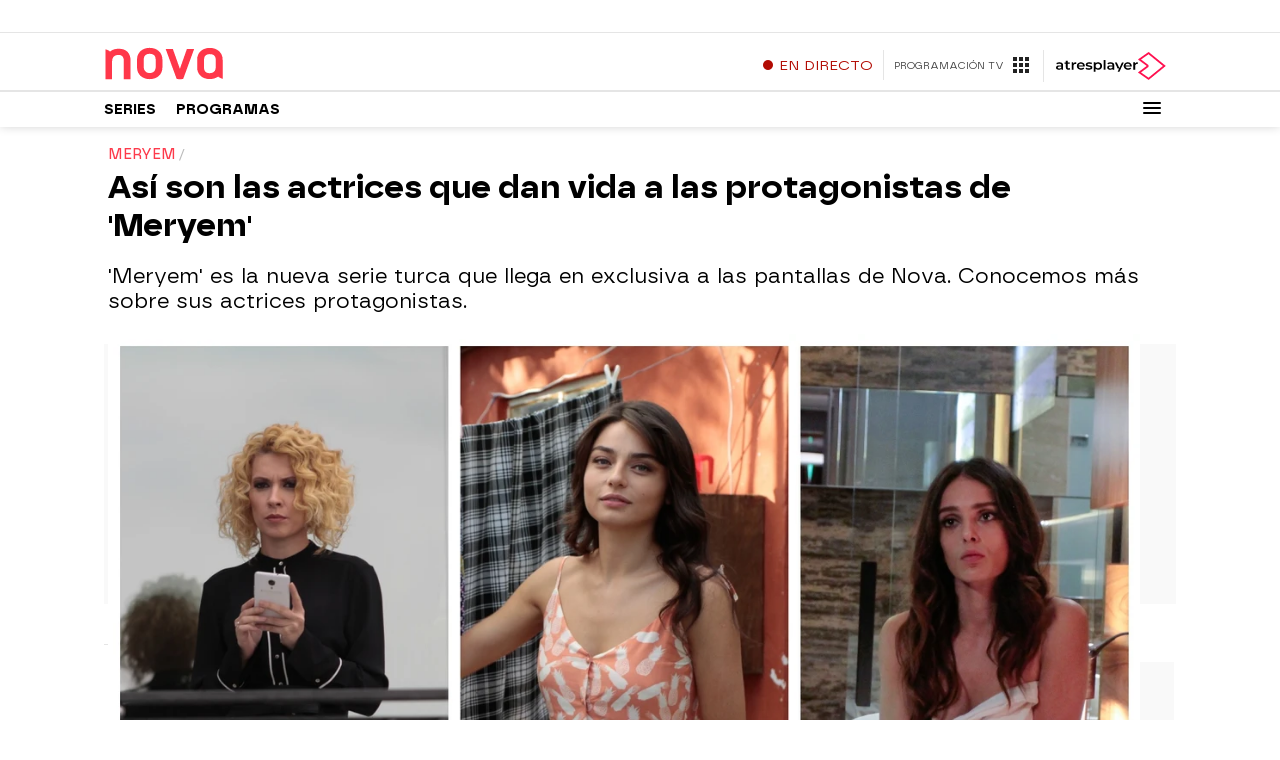

--- FILE ---
content_type: text/html; charset=UTF-8
request_url: https://nova.atresmedia.com/series/meryem/mejores-momentos/asi-son-actrices-que-dan-vida-protagonistas-meryem_202205226287da412c207f0001890d4e.html
body_size: 106708
content:
<!DOCTYPE html><html lang="es" prefix="og: http://ogp.me/ns# fb: http://ogp.me/ns/fb# article: http://ogp.me/ns/article#"><head><meta charset="UTF-8"/><title>Así son las actrices que dan vida a las protagonistas de 'Meryem'</title><meta name="title" content="Así son las actrices que dan vida a las protagonistas de &#39;Meryem&#39;"><meta name="description" content="&#39;Meryem&#39; es la nueva serie turca que llega en exclusiva a las pantallas de Nova. Conocemos más sobre sus actrices protagonistas. "/><link rel="canonical" href="https://nova.atresmedia.com/series/meryem/mejores-momentos/asi-son-actrices-que-dan-vida-protagonistas-meryem_202205226287da412c207f0001890d4e.html" ><link rel="amphtml" href="https://amp-nova.atresmedia.com/series/meryem/mejores-momentos/asi-son-actrices-que-dan-vida-protagonistas-meryem_202205226287da412c207f0001890d4e.html"/><meta name="robots" content="index, follow, max-image-preview:large, max-snippet:-1, max-video-preview:-1" /><meta name="DC.date.issued" content="2022-05-22T12:04:54+02:00"/><meta name="date" content="2022-05-22T12:04:54+02:00"/><meta property="article:modified_time" content="2022-05-22T12:04:54+02:00"/><meta property="article:published_time" content="2022-05-22T12:04:54+02:00"/><meta property="article:publisher" content="https://www.facebook.com/novatdt/" /><meta property="og:type" content="article"/><meta property="og:locale" content="es_ES"/><meta property="og:site_name" content="Nova"/><meta property="og:title" content="Así son las actrices que dan vida a las protagonistas de &#39;Meryem&#39;"/><meta property="og:description" content="Conoce los secretos de las principales actrices que participan en &#39;Meryem&#39;"/><meta property="og:url" content="https://nova.atresmedia.com/series/meryem/mejores-momentos/asi-son-actrices-que-dan-vida-protagonistas-meryem_202205226287da412c207f0001890d4e.html"><meta name="twitter:title" content="Así son las actrices que dan vida a las protagonistas de &#39;Meryem&#39;"/><meta name="twitter:description" content="Conoce los secretos de las principales actrices que participan en &#39;Meryem&#39;"/><meta name="twitter:site" content="NovaTDT"><meta property="og:image" content="https://fotografias-nova.atresmedia.com/clipping/cmsimages01/2022/05/20/0BE6CBD2-9C67-471B-8B20-973FB322B55B/actrices-meryem_69.jpg?crop=1365,768,x0,y0&width=1280&height=720&optimize=low&format=jpg"/><meta property="og:image:type" content="image/jpeg"/><meta property="og:image:width" content="1280"/><meta property="og:image:height" content="720"/><meta property="og:image:alt" content="Nova" /><meta name="twitter:card" content="summary_large_image"/><meta name="twitter:image" content="https://fotografias-nova.atresmedia.com/clipping/cmsimages01/2022/05/20/0BE6CBD2-9C67-471B-8B20-973FB322B55B/actrices-meryem_69.jpg?crop=1365,768,x0,y0&width=1280&height=720&optimize=low&format=jpg"/><meta property="article:section" content="Series"/><meta property="article:tag" content="Series turcas de Nova"/><meta http-equiv="X-UA-Compatible" content="IE=edge,chrome=1"/><meta name="pageRender" content="Fri Jan 31 18:35:30 CET 2025"/><meta name="viewport" content="width=device-width, initial-scale=1, user-scalable=yes"><meta name="serie-programa" content="Meryem"/><meta name="tipo-contenido" content="Entretenimiento"/><meta name="autor" content="Nova"/><meta name="lang" content="es"><meta name="organization" content="Nova" /><script type="text/javascript"> setInterval(function() { window.location.reload(); }, 900*1000); </script><meta name="articleId" content="6287da3f2c4eb0e4c4b90a7e"/><link rel="preload" href="https://static.antena3.com/css/assets/fonts/icomoon2.woff" as="font" crossorigin />
<link rel="preload" href="https://static.antena3.com/css/assets/fonts/A3TIPO1-MediumItalic.woff2" as="font"
  crossorigin />
<link rel="preload" href="https://static.antena3.com/css/assets/fonts/A3TIPO1-BoldItalic.woff2" as="font" crossorigin />
<link rel="preload" href="https://static.antena3.com/css/assets/fonts/A3TIPO2-MediumItalic.woff2" as="font"
  crossorigin />
<link rel="preload" href="https://static.antena3.com/css/assets/fonts/A3TIPO1-Bold.woff2" as="font" crossorigin />
<link rel="preload" href="https://static.antena3.com/css/assets/fonts/A3TIPO1-Medium.woff2" as="font" crossorigin />
<link rel="preload" href="https://static.antena3.com/css/assets/fonts/A3TIPO2-Medium.woff2" as="font" crossorigin />
<link rel="preload" href="https://static.antena3.com/css/assets/fonts/A3TIPO2-BoldItalic.woff2" as="font" crossorigin />
<link rel="preload" href="https://static.antena3.com/css/assets/fonts/A3TIPO2-Bold.woff2" as="font" crossorigin />
<link rel="preload" href="https://static.antena3.com/css/assets/fonts/A3TIPO2-Regular.woff2" as="font" crossorigin />
<link rel="preload" href="https://static.antena3.com/css/assets/fonts/A3TIPO2-SemiBold.woff2" as="font" crossorigin />


<style>
  @font-face {
    font-family: 'icomoon';
    src: url('https://static.antena3.com/css/assets/fonts/icomoon2.woff') format('woff');
    font-weight: 400;
    font-style: normal;
    font-display: swap;
  }

  @font-face {
    font-family: 'A3 TIPO 1';
    src: url('https://static.antena3.com/css/assets/fonts/A3TIPO1-MediumItalic.woff2') format('woff2');
    font-weight: 500;
    font-style: italic;
    font-display: swap;
  }

  @font-face {
    font-family: 'A3 TIPO 1';
    src: url('https://static.antena3.com/css/assets/fonts/A3TIPO1-BoldItalic.woff2') format('woff2');
    font-weight: bold;
    font-style: italic;
    font-display: swap;
  }

  @font-face {
    font-family: 'A3 TIPO 2';
    src: url('https://static.antena3.com/css/assets/fonts/A3TIPO2-MediumItalic.woff2') format('woff2');
    font-weight: 500;
    font-style: italic;
    font-display: swap;
  }

  @font-face {
    font-family: 'A3 TIPO 1';
    src: url('https://static.antena3.com/css/assets/fonts/A3TIPO1-Bold.woff2') format('woff2');
    font-weight: bold;
    font-style: normal;
    font-display: swap;
  }

  @font-face {
    font-family: 'A3 TIPO 1';
    src: url('https://static.antena3.com/css/assets/fonts/A3TIPO1-Medium.woff2') format('woff2');
    font-weight: 500;
    font-style: normal;
    font-display: swap;
  }

  @font-face {
    font-family: 'A3 TIPO 2';
    src: url('https://static.antena3.com/css/assets/fonts/A3TIPO2-Medium.woff2') format('woff2');
    font-weight: 500;
    font-style: normal;
    font-display: swap;
  }

  @font-face {
    font-family: 'A3 TIPO 2';
    src: url('https://static.antena3.com/css/assets/fonts/A3TIPO2-BoldItalic.woff2') format('woff2');
    font-weight: bold;
    font-style: italic;
    font-display: swap;
  }

  @font-face {
    font-family: 'A3 TIPO 2';
    src: url('https://static.antena3.com/css/assets/fonts/A3TIPO2-Bold.woff2') format('woff2');
    font-weight: bold;
    font-style: normal;
    font-display: swap;
  }

  @font-face {
    font-family: 'A3 TIPO 2';
    src: url('https://static.antena3.com/css/assets/fonts/A3TIPO2-Regular.woff2') format('woff2');
    font-weight: normal;
    font-style: normal;
    font-display: swap;
  }

  @font-face {
    font-family: 'A3 TIPO 2';
    src: url('https://static.antena3.com/css/assets/fonts/A3TIPO2-SemiBold.woff2') format('woff2');
    font-weight: 600;
    font-style: normal;
    font-display: swap;
  }
</style>
<link rel="shortcut icon" href="https://nova.atresmedia.com/public/img/a3com/nova/favicon.ico">
<link rel="icon" sizes="16x16 32x32 64x64" href="https://nova.atresmedia.com/public/img/a3com/nova/favicon.png">
<link rel="icon" type="image/png" sizes="196x196" href="https://nova.atresmedia.com/public/img/a3com/nova/icon192.png">
<link rel="icon" type="image/png" sizes="160x160" href="https://nova.atresmedia.com/public/img/a3com/nova/icon160.png">
<link rel="icon" type="image/png" sizes="96x96" href="https://nova.atresmedia.com/public/img/a3com/nova/icon96.png">
<link rel="apple-touch-icon" href="https://nova.atresmedia.com/public/img/a3com/nova/apple-touch-icon.png">
<link rel="apple-touch-icon" sizes="57x57"
    href="https://nova.atresmedia.com/public/img/a3com/nova/apple-touch-icon-57x57.png">
<link rel="apple-touch-icon" sizes="60x60"
    href="https://nova.atresmedia.com/public/img/a3com/nova/apple-touch-icon-60x60.png">
<link rel="apple-touch-icon" sizes="72x72"
    href="https://nova.atresmedia.com/public/img/a3com/nova/apple-touch-icon-72x72.png">
<link rel="apple-touch-icon" sizes="76x76"
    href="https://nova.atresmedia.com/public/img/a3com/nova/apple-touch-icon-76x76.png">
<link rel="apple-touch-icon" sizes="114x114"
    href="https://nova.atresmedia.com/public/img/a3com/nova/apple-touch-icon-114x114.png">
<link rel="apple-touch-icon" sizes="120x120"
    href="https://nova.atresmedia.com/public/img/a3com/nova/apple-touch-icon-120x120.png">
<link rel="apple-touch-icon" sizes="144x144"
    href="https://nova.atresmedia.com/public/img/a3com/nova/apple-touch-icon-144x144.png">
<link rel="apple-touch-icon" sizes="152x152"
    href="https://nova.atresmedia.com/public/img/a3com/nova/apple-touch-icon-152x152.png">
<link rel="apple-touch-icon" sizes="180x180"
    href="https://nova.atresmedia.com/public/img/a3com/nova/apple-touch-icon-180x180.png">
<meta name="msapplication-TileColor" content="#FD3A4B">
<meta name="msapplication-TileImage" content="https://nova.atresmedia.com/public/img/a3com/nova/mstile-144x144.png">
<meta name="msapplication-square70x70logo" content="https://nova.atresmedia.com/public/img/a3com/nova/mstile-70x70.png">
<meta name="msapplication-square150x150logo"
    content="https://nova.atresmedia.com/public/img/a3com/nova/mstile-150x150.png">
<meta name="msapplication-square310x310logo"
    content="https://nova.atresmedia.com/public/img/a3com/nova/mstile-310x310.png">
<meta name="theme-color" content="#FD3A4B">
<meta name="msapplication-config" content="https://nova.atresmedia.com/public/img/a3com/nova/browserconfig.xml">
<link rel="manifest" href="https://nova.atresmedia.com/public/img/a3com/nova/site.webmanifest">
<meta name="google-site-verification" content="dfHMbNaDP-zKnX3ZZQzhHTHYAZLeT9mRhNzouOvf7fA" />
<meta property="og:site_name" content="Nova" />
<meta name="msvalidate.01" content="DDBC2D36D801A1BEEF59505F4B1610AF" /><meta name="ad-unit" content="32881787/nova.atresmedia.com/series/meryem"/><meta name="site-name" content="Nova"/><meta name="tipo-pagina" content="contenido"/><meta name="error" content="false" /><script type="application/ld+json"> { "@context": "https://schema.org", "@type": "NewsArticle", "mainEntityOfPage": { "@type": "WebPage", "@id": "https://nova.atresmedia.com/series/meryem/mejores-momentos/asi-son-actrices-que-dan-vida-protagonistas-meryem_202205226287da412c207f0001890d4e.html"}, "url": "https://nova.atresmedia.com/series/meryem/mejores-momentos/asi-son-actrices-que-dan-vida-protagonistas-meryem_202205226287da412c207f0001890d4e.html", "headline": "Así son las actrices que dan vida a las protagonistas de &#39;Meryem&#39;", "description": "&#39;Meryem&#39; es la nueva serie turca que llega en exclusiva a las pantallas de Nova. Conocemos más sobre sus actrices protagonistas. ", "articleBody": "La historia de Meryem no te va a dejar indiferente. La nueva serie que llega a Nova, la cadena pionera en apostar por el fenómeno turco en España, ha sido todo un éxito allá donde ya se ha estrenado. Protagonizada por algunos de los actores y actrices más conocidos tanto en Turquía como a nivel internacional. Queremos conocer más sobre la vida de las actrices que dan vida a las principales protagonistas de la serie: La actriz Ayça Aysin es Meryem, una de las más conocidas de Turquía. Açeleya Topaloglu es Derin Berker y Biliz Bilen es Bestemsu Özdemir, una vieja conocida de Nova a la que también vimos en &#39;Amor de contrabando&#39;. ¿Quieres conocerlas mejor? No te pierdas el vídeo que encabeza la noticia.", "datePublished": "2022-05-22T12:04:54+02:00", "dateModified": "2022-05-22T12:04:54+02:00", "articleSection":{ "@list":[ "Meryem", "Mejores momentos"]}, "keywords": [ "Series turcas de Nova"], "publisher": { "@id":"https://nova.atresmedia.com/#publisher" }, "author": [ { "@type": "Person", "name": "Nova", "sameAs":[ "https://twitter.com/novatdt" , "https://www.facebook.com/novatdt/" ] } ], "image": [ { "@type": "ImageObject", "url": "https://fotografias-nova.atresmedia.com/clipping/cmsimages01/2022/05/20/0BE6CBD2-9C67-471B-8B20-973FB322B55B/actrices-meryem_96.jpg?crop=1365,768,x0,y0&width=1200&height=675&optimize=low&format=webply", "width": 1200, "height": 675 }, { "@type": "ImageObject", "url": "https://fotografias-nova.atresmedia.com/clipping/cmsimages01/2022/05/20/0BE6CBD2-9C67-471B-8B20-973FB322B55B/actrices-meryem_103.jpg?crop=1024,768,x134,y0&width=1200&height=900&optimize=low&format=webply", "width": 1200, "height": 900 }, { "@type": "ImageObject", "url": "https://fotografias-nova.atresmedia.com/clipping/cmsimages01/2022/05/20/0BE6CBD2-9C67-471B-8B20-973FB322B55B/actrices-meryem_104.jpg?crop=768,768,x262,y0&width=1200&height=1200&optimize=low&format=webply", "width": 1200, "height": 1200 } ], "video": [ { "@type": "VideoObject", "name": "Conoce los secretos de las principales actrices que participan en &#39;Meryem&#39;", "description": "&#39;Meryem&#39; es la nueva serie turca que llega en exclusiva a las pantallas de Nova. Conocemos más sobre sus actrices protagonistas. ", "thumbnailUrl": "https://fotografias-nova.atresmedia.com/clipping/cmsimages01/2022/05/20/0BE6CBD2-9C67-471B-8B20-973FB322B55B/actrices-meryem_69.jpg?crop=1365,768,x0,y0&width=1280&height=720&optimize=low&format=webply", "uploadDate": "2022-05-22T12:04:44+02:00", "duration": "PT61S", "publisher": { "@id":"https://nova.atresmedia.com/#publisher" }, "contentUrl": "https://dpvclip.antena3.com/assets12/2022/05/20/CA70AFF2-2230-4ABA-B88D-E89B7B9EB665/video_480p_es.mp4", "embedUrl": "https://nova.atresmedia.com/embed/conoce-secretos-principales-actrices-que-participan-meryem/video/9/2022/05/20/6287d9918a87b0e47104e4fa" } ], "speakable":{ "@type":"SpeakableSpecification", "xpath":[ "/html/head/title", "/html/head/meta[@name='description']/@content" ] } } </script><script type="application/ld+json"> { "@context": "http://schema.org", "@type": "BreadcrumbList", "itemListElement": [ { "@type": "ListItem", "position": 1, "name": "Nova", "item": "https://nova.atresmedia.com/" }, { "@type": "ListItem", "position": 2, "name": "Series", "item": "https://nova.atresmedia.com/series/" }, { "@type": "ListItem", "position": 3, "name": "Meryem", "item": "https://nova.atresmedia.com/series/meryem/" }, { "@type": "ListItem", "position": 4, "name": "Mejores momentos", "item": "https://nova.atresmedia.com/series/meryem/mejores-momentos/" }, { "@type": "ListItem", "position": 5, "name": "Así son las actrices que dan vida a las protagonistas de &#39;Meryem&#39;", "item": "https://nova.atresmedia.com/series/meryem/mejores-momentos/asi-son-actrices-que-dan-vida-protagonistas-meryem_202205226287da412c207f0001890d4e.html" }] } </script><script type="application/ld+json"> { "@context":"https://schema.org", "@type":"NewsMediaOrganization", "url":"https://nova.atresmedia.com/", "@id":"https://nova.atresmedia.com/#publisher", "name":"Nova", "alternateName":"Nova TV", "logo": { "@type": "ImageObject", "url": "https://nova.atresmedia.com/public/img/nova-amp.png", "width": 192, "height": 60 } , "foundingLocation": "Madrid, España", "foundingDate": "2005-11-30", "address": { "@type":"PostalAddress", "streetAddress":"Isla Graciosa 13", "addressLocality":"San Sebastián de los Reyes", "addressRegion":"Comunidad de Madrid", "postalCode":"28703", "addressCountry":"ES" } ,"parentOrganization":{ "@context":"https://schema.org", "@type":"NewsMediaOrganization", "url":"https://www.atresmediacorporacion.com/", "name":"Atresmedia", "alternateName":"Atresmedia", "ethicsPolicy":"https://www.atresmediacorporacion.com/public/legal/politica-proteccion-datos-privacidad.html", "legalName":"Atresmedia Corporación de Medios de Comunicación, S.A.", "foundingLocation": "Madrid, España", "foundingDate": "1988-06-07", "address": { "@type":"PostalAddress", "streetAddress":"Isla Graciosa 13", "addressLocality":"San Sebastián de los Reyes", "addressRegion":"Comunidad de Madrid", "postalCode":"28703", "addressCountry":"ES" }, "logo": { "@type": "ImageObject", "url": "https://www.atresmedia.com/public/img/atresmedia-amp.png", "width": 125, "height": 60 } } } </script><script type="application/ld+json">[ { "@context": "https://schema.org/", "@type": "SiteNavigationElement", "url": "https:\/\/nova.atresmedia.com\/series\/meryem\/", "name": "Meryem" }, { "@context": "https://schema.org/", "@type": "SiteNavigationElement", "url": "https:\/\/nova.atresmedia.com\/series\/meryem\/mejores-momentos\/", "name": "Mejores momentos" }, { "@context": "https://schema.org/", "@type": "SiteNavigationElement", "url": "https:\/\/nova.atresmedia.com\/series\/meryem\/personajes\/", "name": "Personajes" }] </script><style> @-ms-viewport{width:device-width}html{box-sizing:border-box;-ms-overflow-style:scrollbar}*,:after,:before{box-sizing:inherit}.container{width:100%;padding-right:4px;padding-left:4px}@media(min-width:1280px){.container{max-width:1080px}}.container-fluid{width:100%;padding-right:4px;padding-left:4px;margin-right:auto;margin-left:auto}.row{display:flex;flex-wrap:wrap;margin-right:-4px;margin-left:-4px}.no-gutters{margin-right:0;margin-left:0}.no-gutters>.col,.no-gutters>[class*=col-]{padding-right:0;padding-left:0}.col,.col-1,.col-2,.col-3,.col-4,.col-5,.col-6,.col-7,.col-8,.col-9,.col-10,.col-11,.col-12,.col-auto,.col-lg,.col-lg-1,.col-lg-2,.col-lg-3,.col-lg-4,.col-lg-5,.col-lg-6,.col-lg-7,.col-lg-8,.col-lg-9,.col-lg-10,.col-lg-11,.col-lg-12,.col-lg-auto,.col-md,.col-md-1,.col-md-2,.col-md-3,.col-md-4,.col-md-5,.col-md-6,.col-md-7,.col-md-8,.col-md-9,.col-md-10,.col-md-11,.col-md-12,.col-md-auto,.col-sm,.col-sm-1,.col-sm-2,.col-sm-3,.col-sm-4,.col-sm-5,.col-sm-6,.col-sm-7,.col-sm-8,.col-sm-9,.col-sm-10,.col-sm-11,.col-sm-12,.col-sm-auto{position:relative;width:100%;min-height:1px;padding-right:4px;padding-left:4px}.col{flex-basis:0;flex-grow:1;max-width:100%}.col-auto{flex:0 0 auto;width:auto;max-width:none}.col-1{flex:0 0 8.3333333333%;max-width:8.3333333333%}.col-2{flex:0 0 16.6666666667%;max-width:16.6666666667%}.col-3{flex:0 0 25%;max-width:25%}.col-4{flex:0 0 33.3333333333%;max-width:33.3333333333%}.col-5{flex:0 0 41.6666666667%;max-width:41.6666666667%}.col-6{flex:0 0 50%;max-width:50%}.col-7{flex:0 0 58.3333333333%;max-width:58.3333333333%}.col-8{flex:0 0 66.6666666667%;max-width:66.6666666667%}.col-9{flex:0 0 75%;max-width:75%}.col-10{flex:0 0 83.3333333333%;max-width:83.3333333333%}.col-11{flex:0 0 91.6666666667%;max-width:91.6666666667%}.col-12{flex:0 0 100%;max-width:100%}.order-first{order:-1}.order-last{order:13}.order-0{order:0}.order-1{order:1}.order-2{order:2}.order-3{order:3}.order-4{order:4}.order-5{order:5}.order-6{order:6}.order-7{order:7}.order-8{order:8}.order-9{order:9}.order-10{order:10}.order-11{order:11}.order-12{order:12}.offset-1{margin-left:8.3333333333%}.offset-2{margin-left:16.6666666667%}.offset-3{margin-left:25%}.offset-4{margin-left:33.3333333333%}.offset-5{margin-left:41.6666666667%}.offset-6{margin-left:50%}.offset-7{margin-left:58.3333333333%}.offset-8{margin-left:66.6666666667%}.offset-9{margin-left:75%}.offset-10{margin-left:83.3333333333%}.offset-11{margin-left:91.6666666667%}@media(min-width:768px){.col-sm{flex-basis:0;flex-grow:1;max-width:100%}.col-sm-auto{flex:0 0 auto;width:auto;max-width:none}.col-sm-1{flex:0 0 8.3333333333%;max-width:8.3333333333%}.col-sm-2{flex:0 0 16.6666666667%;max-width:16.6666666667%}.col-sm-3{flex:0 0 25%;max-width:25%}.col-sm-4{flex:0 0 33.3333333333%;max-width:33.3333333333%}.col-sm-5{flex:0 0 41.6666666667%;max-width:41.6666666667%}.col-sm-6{flex:0 0 50%;max-width:50%}.col-sm-7{flex:0 0 58.3333333333%;max-width:58.3333333333%}.col-sm-8{flex:0 0 66.6666666667%;max-width:66.6666666667%}.col-sm-9{flex:0 0 75%;max-width:75%}.col-sm-10{flex:0 0 83.3333333333%;max-width:83.3333333333%}.col-sm-11{flex:0 0 91.6666666667%;max-width:91.6666666667%}.col-sm-12{flex:0 0 100%;max-width:100%}.order-sm-first{order:-1}.order-sm-last{order:13}.order-sm-0{order:0}.order-sm-1{order:1}.order-sm-2{order:2}.order-sm-3{order:3}.order-sm-4{order:4}.order-sm-5{order:5}.order-sm-6{order:6}.order-sm-7{order:7}.order-sm-8{order:8}.order-sm-9{order:9}.order-sm-10{order:10}.order-sm-11{order:11}.order-sm-12{order:12}.offset-sm-0{margin-left:0}.offset-sm-1{margin-left:8.3333333333%}.offset-sm-2{margin-left:16.6666666667%}.offset-sm-3{margin-left:25%}.offset-sm-4{margin-left:33.3333333333%}.offset-sm-5{margin-left:41.6666666667%}.offset-sm-6{margin-left:50%}.offset-sm-7{margin-left:58.3333333333%}.offset-sm-8{margin-left:66.6666666667%}.offset-sm-9{margin-left:75%}.offset-sm-10{margin-left:83.3333333333%}.offset-sm-11{margin-left:91.6666666667%}}@media(min-width:1024px){.col-md{flex-basis:0;flex-grow:1;max-width:100%}.col-md-auto{flex:0 0 auto;width:auto;max-width:none}.col-md-1{flex:0 0 8.3333333333%;max-width:8.3333333333%}.col-md-2{flex:0 0 16.6666666667%;max-width:16.6666666667%}.col-md-3{flex:0 0 25%;max-width:25%}.col-md-4{flex:0 0 33.3333333333%;max-width:33.3333333333%}.col-md-5{flex:0 0 41.6666666667%;max-width:41.6666666667%}.col-md-6{flex:0 0 50%;max-width:50%}.col-md-7{flex:0 0 58.3333333333%;max-width:58.3333333333%}.col-md-8{flex:0 0 66.6666666667%;max-width:66.6666666667%}.col-md-9{flex:0 0 75%;max-width:75%}.col-md-10{flex:0 0 83.3333333333%;max-width:83.3333333333%}.col-md-11{flex:0 0 91.6666666667%;max-width:91.6666666667%}.col-md-12{flex:0 0 100%;max-width:100%}.order-md-first{order:-1}.order-md-last{order:13}.order-md-0{order:0}.order-md-1{order:1}.order-md-2{order:2}.order-md-3{order:3}.order-md-4{order:4}.order-md-5{order:5}.order-md-6{order:6}.order-md-7{order:7}.order-md-8{order:8}.order-md-9{order:9}.order-md-10{order:10}.order-md-11{order:11}.order-md-12{order:12}.offset-md-0{margin-left:0}.offset-md-1{margin-left:8.3333333333%}.offset-md-2{margin-left:16.6666666667%}.offset-md-3{margin-left:25%}.offset-md-4{margin-left:33.3333333333%}.offset-md-5{margin-left:41.6666666667%}.offset-md-6{margin-left:50%}.offset-md-7{margin-left:58.3333333333%}.offset-md-8{margin-left:66.6666666667%}.offset-md-9{margin-left:75%}.offset-md-10{margin-left:83.3333333333%}.offset-md-11{margin-left:91.6666666667%}}@media(min-width:1280px){.col-lg{flex-basis:0;flex-grow:1;max-width:100%}.col-lg-auto{flex:0 0 auto;width:auto;max-width:none}.col-lg-1{flex:0 0 8.3333333333%;max-width:8.3333333333%}.col-lg-2{flex:0 0 16.6666666667%;max-width:16.6666666667%}.col-lg-3{flex:0 0 25%;max-width:25%}.col-lg-4{flex:0 0 33.3333333333%;max-width:33.3333333333%}.col-lg-5{flex:0 0 41.6666666667%;max-width:41.6666666667%}.col-lg-6{flex:0 0 50%;max-width:50%}.col-lg-7{flex:0 0 58.3333333333%;max-width:58.3333333333%}.col-lg-8{flex:0 0 66.6666666667%;max-width:66.6666666667%}.col-lg-9{flex:0 0 75%;max-width:75%}.col-lg-10{flex:0 0 83.3333333333%;max-width:83.3333333333%}.col-lg-11{flex:0 0 91.6666666667%;max-width:91.6666666667%}.col-lg-12{flex:0 0 100%;max-width:100%}.order-lg-first{order:-1}.order-lg-last{order:13}.order-lg-0{order:0}.order-lg-1{order:1}.order-lg-2{order:2}.order-lg-3{order:3}.order-lg-4{order:4}.order-lg-5{order:5}.order-lg-6{order:6}.order-lg-7{order:7}.order-lg-8{order:8}.order-lg-9{order:9}.order-lg-10{order:10}.order-lg-11{order:11}.order-lg-12{order:12}.offset-lg-0{margin-left:0}.offset-lg-1{margin-left:8.3333333333%}.offset-lg-2{margin-left:16.6666666667%}.offset-lg-3{margin-left:25%}.offset-lg-4{margin-left:33.3333333333%}.offset-lg-5{margin-left:41.6666666667%}.offset-lg-6{margin-left:50%}.offset-lg-7{margin-left:58.3333333333%}.offset-lg-8{margin-left:66.6666666667%}.offset-lg-9{margin-left:75%}.offset-lg-10{margin-left:83.3333333333%}.offset-lg-11{margin-left:91.6666666667%}}.d-none{display:none}.d-inline{display:inline}.d-inline-block{display:inline-block}.d-block{display:block}.d-table{display:table}.d-table-row{display:table-row}.d-table-cell{display:table-cell}.d-flex{display:flex}.d-inline-flex{display:inline-flex}@media(min-width:768px){.d-sm-none{display:none}.d-sm-inline{display:inline}.d-sm-inline-block{display:inline-block}.d-sm-block{display:block}.d-sm-table{display:table}.d-sm-table-row{display:table-row}.d-sm-table-cell{display:table-cell}.d-sm-flex{display:flex}.d-sm-inline-flex{display:inline-flex}}@media(min-width:1024px){.d-md-none{display:none}.d-md-inline{display:inline}.d-md-inline-block{display:inline-block}.d-md-block{display:block}.d-md-table{display:table}.d-md-table-row{display:table-row}.d-md-table-cell{display:table-cell}.d-md-flex{display:flex}.d-md-inline-flex{display:inline-flex}}@media(min-width:1280px){.d-lg-none{display:none}.d-lg-inline{display:inline}.d-lg-inline-block{display:inline-block}.d-lg-block{display:block}.d-lg-table{display:table}.d-lg-table-row{display:table-row}.d-lg-table-cell{display:table-cell}.d-lg-flex{display:flex}.d-lg-inline-flex{display:inline-flex}}@media print{.d-print-none{display:none}.d-print-inline{display:inline}.d-print-inline-block{display:inline-block}.d-print-block{display:block}.d-print-table{display:table}.d-print-table-row{display:table-row}.d-print-table-cell{display:table-cell}.d-print-flex{display:flex}.d-print-inline-flex{display:inline-flex}}.flex-row{flex-direction:row}.flex-column{flex-direction:column}.flex-row-reverse{flex-direction:row-reverse}.flex-column-reverse{flex-direction:column-reverse}.flex-wrap{flex-wrap:wrap}.flex-nowrap{flex-wrap:nowrap}.flex-wrap-reverse{flex-wrap:wrap-reverse}.justify-content-start{justify-content:flex-start}.justify-content-end{justify-content:flex-end}.justify-content-center{justify-content:center}.justify-content-between{justify-content:space-between}.justify-content-around{justify-content:space-around}.align-items-start{align-items:flex-start}.align-items-end{align-items:flex-end}.align-items-center{align-items:center}.align-items-baseline{align-items:baseline}.align-items-stretch{align-items:stretch}.align-content-start{align-content:flex-start}.align-content-end{align-content:flex-end}.align-content-center{align-content:center}.align-content-between{align-content:space-between}.align-content-around{align-content:space-around}.align-content-stretch{align-content:stretch}.align-self-auto{align-self:auto}.align-self-start{align-self:flex-start}.align-self-end{align-self:flex-end}.align-self-center{align-self:center}.align-self-baseline{align-self:baseline}.align-self-stretch{align-self:stretch}@media(min-width:768px){.flex-sm-row{flex-direction:row}.flex-sm-column{flex-direction:column}.flex-sm-row-reverse{flex-direction:row-reverse}.flex-sm-column-reverse{flex-direction:column-reverse}.flex-sm-wrap{flex-wrap:wrap}.flex-sm-nowrap{flex-wrap:nowrap}.flex-sm-wrap-reverse{flex-wrap:wrap-reverse}.justify-content-sm-start{justify-content:flex-start}.justify-content-sm-end{justify-content:flex-end}.justify-content-sm-center{justify-content:center}.justify-content-sm-between{justify-content:space-between}.justify-content-sm-around{justify-content:space-around}.align-items-sm-start{align-items:flex-start}.align-items-sm-end{align-items:flex-end}.align-items-sm-center{align-items:center}.align-items-sm-baseline{align-items:baseline}.align-items-sm-stretch{align-items:stretch}.align-content-sm-start{align-content:flex-start}.align-content-sm-end{align-content:flex-end}.align-content-sm-center{align-content:center}.align-content-sm-between{align-content:space-between}.align-content-sm-around{align-content:space-around}.align-content-sm-stretch{align-content:stretch}.align-self-sm-auto{align-self:auto}.align-self-sm-start{align-self:flex-start}.align-self-sm-end{align-self:flex-end}.align-self-sm-center{align-self:center}.align-self-sm-baseline{align-self:baseline}.align-self-sm-stretch{align-self:stretch}}@media(min-width:1024px){.flex-md-row{flex-direction:row}.flex-md-column{flex-direction:column}.flex-md-row-reverse{flex-direction:row-reverse}.flex-md-column-reverse{flex-direction:column-reverse}.flex-md-wrap{flex-wrap:wrap}.flex-md-nowrap{flex-wrap:nowrap}.flex-md-wrap-reverse{flex-wrap:wrap-reverse}.justify-content-md-start{justify-content:flex-start}.justify-content-md-end{justify-content:flex-end}.justify-content-md-center{justify-content:center}.justify-content-md-between{justify-content:space-between}.justify-content-md-around{justify-content:space-around}.align-items-md-start{align-items:flex-start}.align-items-md-end{align-items:flex-end}.align-items-md-center{align-items:center}.align-items-md-baseline{align-items:baseline}.align-items-md-stretch{align-items:stretch}.align-content-md-start{align-content:flex-start}.align-content-md-end{align-content:flex-end}.align-content-md-center{align-content:center}.align-content-md-between{align-content:space-between}.align-content-md-around{align-content:space-around}.align-content-md-stretch{align-content:stretch}.align-self-md-auto{align-self:auto}.align-self-md-start{align-self:flex-start}.align-self-md-end{align-self:flex-end}.align-self-md-center{align-self:center}.align-self-md-baseline{align-self:baseline}.align-self-md-stretch{align-self:stretch}}@media(min-width:1280px){.flex-lg-row{flex-direction:row}.flex-lg-column{flex-direction:column}.flex-lg-row-reverse{flex-direction:row-reverse}.flex-lg-column-reverse{flex-direction:column-reverse}.flex-lg-wrap{flex-wrap:wrap}.flex-lg-nowrap{flex-wrap:nowrap}.flex-lg-wrap-reverse{flex-wrap:wrap-reverse}.justify-content-lg-start{justify-content:flex-start}.justify-content-lg-end{justify-content:flex-end}.justify-content-lg-center{justify-content:center}.justify-content-lg-between{justify-content:space-between}.justify-content-lg-around{justify-content:space-around}.align-items-lg-start{align-items:flex-start}.align-items-lg-end{align-items:flex-end}.align-items-lg-center{align-items:center}.align-items-lg-baseline{align-items:baseline}.align-items-lg-stretch{align-items:stretch}.align-content-lg-start{align-content:flex-start}.align-content-lg-end{align-content:flex-end}.align-content-lg-center{align-content:center}.align-content-lg-between{align-content:space-between}.align-content-lg-around{align-content:space-around}.align-content-lg-stretch{align-content:stretch}.align-self-lg-auto{align-self:auto}.align-self-lg-start{align-self:flex-start}.align-self-lg-end{align-self:flex-end}.align-self-lg-center{align-self:center}.align-self-lg-baseline{align-self:baseline}.align-self-lg-stretch{align-self:stretch}}.owl-carousel{display:none;width:100%;-webkit-tap-highlight-color:rgba(0,0,0,0);position:relative;z-index:1}.owl-carousel .owl-stage{position:relative;-ms-touch-action:pan-Y;touch-action:manipulation;-moz-backface-visibility:hidden;display:flex;flex-wrap:wrap}.owl-carousel .owl-stage:after{content:".";display:block;clear:both;visibility:hidden;line-height:0;height:0}.owl-carousel .owl-stage-outer{position:relative;overflow:hidden;-webkit-transform:translateZ(0)}.section-stories .owl-carousel .owl-stage-outer{overflow:visible}.owl-carousel .owl-item,.owl-carousel .owl-wrapper{-webkit-backface-visibility:hidden;-moz-backface-visibility:hidden;-ms-backface-visibility:hidden;-webkit-transform:translateZ(0);-moz-transform:translateZ(0);-ms-transform:translateZ(0)}.owl-carousel .owl-item{display:flex;height:auto!important;position:relative;min-height:1px;-webkit-backface-visibility:hidden;-webkit-tap-highlight-color:rgba(0,0,0,0);-webkit-touch-callout:none}.owl-carousel .owl-dots.disabled,.owl-carousel .owl-nav.disabled{display:none}.owl-carousel .owl-dot,.owl-carousel .owl-nav .owl-next,.owl-carousel .owl-nav .owl-prev{cursor:pointer;-webkit-user-select:none;-khtml-user-select:none;-moz-user-select:none;-ms-user-select:none;user-select:none}.owl-carousel.owl-loaded{display:block}.owl-carousel.owl-loading{opacity:0;display:block}.owl-carousel.owl-hidden{opacity:0}.owl-carousel.owl-refresh .owl-item{visibility:hidden}.owl-carousel.owl-drag .owl-item{touch-action:pan-y;-webkit-user-select:none;-moz-user-select:none;-ms-user-select:none;user-select:none;display:inline-block;width:100%}.owl-carousel.owl-grab{cursor:move;cursor:grab}.owl-carousel.owl-rtl{direction:rtl}.owl-carousel.owl-rtl .owl-item{float:right}.no-js .owl-carousel{display:block}.owl-carousel .animated{animation-duration:1s;animation-fill-mode:both}.owl-carousel .owl-animated-in{z-index:0}.owl-carousel .owl-animated-out{z-index:1}.owl-carousel .fadeOut{animation-name:fadeOut}@keyframes fadeOut{0%{opacity:1}to{opacity:0}}.owl-height{transition:height .5s ease-in-out}.owl-carousel .owl-item .owl-lazy{opacity:0;transition:opacity .4s ease}.owl-carousel .owl-item .owl-lazy:not([src]),.owl-carousel .owl-item .owl-lazy[src^=""]{max-height:0}.owl-carousel .owl-item img.owl-lazy{transform-style:preserve-3d}.owl-theme .owl-nav{margin-top:10px;text-align:center;-webkit-tap-highlight-color:rgba(0,0,0,0)}.owl-theme .owl-nav [class*=owl-]{color:#fff;font-size:14px;margin:5px;padding:4px 7px;background:#d6d6d6;display:inline-block;cursor:pointer;border-radius:3px}.owl-theme .owl-nav [class*=owl-]:hover{background:#869791;color:#fff;text-decoration:none}.owl-theme .owl-nav .disabled{opacity:.5;cursor:default}.owl-theme .owl-nav.disabled+.owl-dots{margin-top:10px}.owl-theme .owl-dots{text-align:center;-webkit-tap-highlight-color:rgba(0,0,0,0)}.owl-theme .owl-dots .owl-dot{display:inline-block;zoom:1;*display:inline}.owl-theme .owl-dots .owl-dot span{width:15px;height:12px;background:#d6d6d6;display:block;-webkit-backface-visibility:visible;transition:opacity .2s ease;border-radius:1px}.owl-theme .owl-dots .owl-dot.active span,.owl-theme .owl-dots .owl-dot:hover span{background:#869791}[data-simplebar]{position:relative;flex-direction:column;flex-wrap:wrap;justify-content:flex-start;align-content:flex-start;align-items:flex-start}.simplebar-wrapper{overflow:hidden;width:inherit;height:inherit;max-width:inherit;max-height:inherit}.simplebar-mask{direction:inherit;overflow:hidden;width:auto!important;height:auto!important;z-index:0}.simplebar-mask,.simplebar-offset{position:absolute;padding:0;margin:0;left:0;top:0;bottom:0;right:0}.simplebar-offset{direction:inherit!important;box-sizing:inherit!important;resize:none!important;-webkit-overflow-scrolling:touch}.simplebar-content-wrapper{direction:inherit;box-sizing:border-box!important;position:relative;display:block;height:100%;width:auto;visibility:visible;overflow:auto;max-width:100%;max-height:100%}.simplebar-content:after,.simplebar-content:before{content:" ";display:table}.simplebar-placeholder{max-height:100%;max-width:100%;width:100%;pointer-events:none}.simplebar-height-auto-observer-wrapper{box-sizing:inherit!important;height:100%;width:100%;max-width:1px;position:relative;float:left;max-height:1px;overflow:hidden;z-index:-1;padding:0;margin:0;pointer-events:none;flex-grow:inherit;flex-shrink:0;flex-basis:0}.simplebar-height-auto-observer{box-sizing:inherit;display:block;opacity:0;top:0;left:0;height:1000%;width:1000%;min-height:1px;min-width:1px;z-index:-1}.simplebar-height-auto-observer,.simplebar-track{position:absolute;overflow:hidden;pointer-events:none}.simplebar-track{z-index:1;right:0;bottom:0}[data-simplebar].simplebar-dragging .simplebar-track{pointer-events:all}.simplebar-scrollbar{position:absolute;right:2px;width:7px;min-height:10px}.simplebar-scrollbar:before{position:absolute;content:"";background:#000;border-radius:7px;left:0;right:0;opacity:0;transition:opacity .2s linear}.simplebar-track .simplebar-scrollbar.simplebar-visible:before{opacity:.5;transition:opacity 0s linear}.simplebar-track.simplebar-vertical{top:0;width:11px}.simplebar-track.simplebar-vertical .simplebar-scrollbar:before{top:2px;bottom:2px}.simplebar-track.simplebar-horizontal{left:0;height:11px}.simplebar-track.simplebar-horizontal .simplebar-scrollbar:before{height:100%;left:2px;right:2px}.simplebar-track.simplebar-horizontal .simplebar-scrollbar{right:auto;left:0;top:2px;height:7px;min-height:0;min-width:10px;width:auto}[data-simplebar-direction=rtl] .simplebar-track.simplebar-vertical{right:auto;left:0}.hs-dummy-scrollbar-size{direction:rtl;position:fixed;opacity:0;visibility:hidden;height:500px;width:500px;overflow-y:hidden;overflow-x:scroll}:root{--player-primary-color:#ff551e;--player-secondary-color:#fff;--player-text-color:#000}.dialog-cmp,.didomi-host{--font-family-didomi-primary:A3 TIPO 1,Helvetica,Arial,sans-serif;--font-family-didomi-secondary:A3 TIPO 2,Helvetica,Arial,sans-serif;--font-weight-didomi-1:700;--font-weight-didomi-2:500;--font-weight-didomi-3:400}/*! normalize.css v3.0.3 | MIT License | github.com/necolas/normalize.css */html{font-family:sans-serif;-ms-text-size-adjust:100%;-webkit-text-size-adjust:100%}body{margin:0}article,aside,details,figcaption,figure,footer,header,hgroup,main,menu,nav,section,summary{display:block}audio,canvas,progress,video{display:inline-block;vertical-align:baseline}video{width:100%}audio:not([controls]){display:none;height:0}[hidden],template{display:none}a{background-color:transparent;cursor:pointer}a:active,a:hover{outline:0}b,strong{font-weight:700}mark{background:#ff0;color:#000}small{font-size:80%}sub,sup{font-size:75%;line-height:0;position:relative;vertical-align:baseline}sup{top:-.5em}sub{bottom:-.25em}svg:not(:root){overflow:hidden}figcaption{margin:2px 0 0}picture{line-height:0;display:block}hr{box-sizing:content-box;height:0}pre{overflow:auto}code,kbd,pre,samp{font-family:monospace,monospace;font-size:1em}button,input,optgroup,select,textarea{color:inherit;font:inherit;margin:0;resize:none;outline:none}button{overflow:visible}button,select{text-transform:none}button,html input[type=button],input[type=reset],input[type=submit]{-webkit-appearance:button;cursor:pointer}button[disabled],html input[disabled]{cursor:not-allowed}button::-moz-focus-inner,input::-moz-focus-inner{border:0;padding:0}input{line-height:normal}input[type=checkbox],input[type=radio]{box-sizing:border-box;padding:0}input[type=number]::-webkit-inner-spin-button,input[type=number]::-webkit-outer-spin-button{height:auto}input[type=search]{-webkit-appearance:textfield;box-sizing:content-box}input[type=search]::-webkit-search-cancel-button,input[type=search]::-webkit-search-decoration{-webkit-appearance:none}fieldset{border:1px solid silver;margin:0 2px;padding:.35em .625em .75em}legend{border:0;padding:0}textarea{overflow:auto}table{max-width:100%;border-collapse:collapse;border-spacing:0}td,th{padding:0}*,:after,:before{box-sizing:border-box}button:active,button:focus,input:active,input:focus,textarea:active,textarea:focus{outline:0}button{background:transparent;border:none;resize:none;cursor:pointer}img{height:auto;width:100%}iframe,img{max-width:100%}[role=button]{cursor:pointer}.sprite{display:inline-block;vertical-align:middle}.sr-only{position:absolute;width:1px;height:1px;margin:-1px;padding:0;overflow:hidden;clip:rect(0,0,0,0);border:0}body>span img[height="0"]{height:0;display:block}html{-webkit-tap-highlight-color:rgba(0,0,0,0)}body{position:relative;width:100%;overflow-x:hidden;min-height:100vh;background-color:#fff;direction:ltr}@media(min-width:768px){main{min-height:600px}}.main-wrapper{background:#fff;width:100%;max-width:1060px;margin:-40px auto 0;padding:40px 0 1px}@media(min-width:1024px){.main-wrapper .container{width:calc(100vw - 200px)}}@media(min-width:1224px){.main-wrapper .container{width:calc(100% - 32px)}}.container{width:calc(100% - 32px);margin-left:auto;margin-right:auto}@media(min-width:1024px){.container{width:calc(100% - 200px)}}.container-fluid{position:relative;padding:0}.row.container{background:#fff}.hide{display:none!important}.margin-none{margin:0}.m-t-5{margin-top:5px}.m-t-10{margin-top:10px}.m-t-15{margin-top:15px}.m-t-20{margin-top:20px}.m-t-25{margin-top:25px}.m-t-30{margin-top:30px}.m-t-35{margin-top:35px}.m-t-40{margin-top:40px}.m-t-45{margin-top:45px}.m-t-50{margin-top:50px}.m-t-55{margin-top:55px}.m-t-60{margin-top:60px}.m-t-65{margin-top:65px}.m-t-70{margin-top:70px}.m-t-75{margin-top:75px}.m-t-80{margin-top:80px}.m-b-5{margin-bottom:5px}.m-b-10{margin-bottom:10px}.m-b-15{margin-bottom:15px}.m-b-20{margin-bottom:20px}.m-b-25{margin-bottom:25px}.m-b-30{margin-bottom:30px}.m-b-35{margin-bottom:35px}.m-b-40{margin-bottom:40px}.m-b-45{margin-bottom:45px}.m-b-50{margin-bottom:50px}.m-b-55{margin-bottom:55px}.m-b-60{margin-bottom:60px}.m-b-65{margin-bottom:65px}.m-b-70{margin-bottom:70px}.m-b-75{margin-bottom:75px}.m-b-80{margin-bottom:80px}.m-b-default{margin-bottom:40px}.m-b-0{margin-bottom:0;margin-bottom:0!important}.m-t-0{margin-top:0;margin-top:0!important}.padding-none{padding:0}.pad-t-5{padding-top:5px}.pad-t-10{padding-top:10px}.pad-t-15{padding-top:15px}.pad-t-20{padding-top:20px}.pad-t-25{padding-top:25px}.pad-t-30{padding-top:30px}.pad-t-35{padding-top:35px}.pad-t-40{padding-top:40px}.pad-t-45{padding-top:45px}.pad-t-50{padding-top:50px}.pad-b-5{padding-bottom:5px}.pad-b-10{padding-bottom:10px}.pad-b-15{padding-bottom:15px}.pad-b-20{padding-bottom:20px}.pad-b-25{padding-bottom:25px}.pad-b-30{padding-bottom:30px}.pad-b-35{padding-bottom:35px}.pad-b-40{padding-bottom:40px}.pad-b-45{padding-bottom:45px}.pad-b-50{padding-bottom:50px}@media(max-width:767.98px){.hidden-sm-down{display:none;display:none!important}}@media(max-width:1023.98px){.hidden-md-down{display:none;display:none!important}}.hidden-lg-down{display:none}@media(max-width:1279.98px){.hidden-lg-down{display:none!important}}@media(min-width:768px){.hidden-sm-up{display:none!important}}@media(min-width:1024px){.hidden-md-up{display:none!important}}@media(min-width:1280px){.hidden-lg-up{display:none!important}}a{text-decoration:none;color:#ff551e;transition:color .3s ease-in-out}a:active,a:focus,a:hover{outline:0;text-decoration:none;color:#000}body{font-family:A3 TIPO\ 2,Helvetica,Arial,sans-serif;font-size:16px;line-height:1.45;color:#000}h1{font-size:2rem}@media(min-width:1024px){h1{font-size:2.6rem}}.h1{font-size:2rem}@media(min-width:1024px){.h1{font-size:2.6rem}}h2{font-size:1.8rem}@media(min-width:1024px){h2{font-size:2.4rem}}.h2{font-size:1.8rem}@media(min-width:1024px){.h2{font-size:2.4rem}}h3{font-size:1.5rem}@media(min-width:1024px){h3{font-size:1.8rem}}.h3{font-size:1.5rem}@media(min-width:1024px){.h3{font-size:1.8rem}}h4{font-size:1.3rem}@media(min-width:1024px){h4{font-size:1.6rem}}.h4{font-size:1.3rem}@media(min-width:1024px){.h4{font-size:1.6rem}}h5{font-size:1rem}@media(min-width:1024px){h5{font-size:1.3rem}}.h5{font-size:1rem}@media(min-width:1024px){.h5{font-size:1.3rem}}h6{font-size:.875rem}@media(min-width:1024px){h6{font-size:1.1rem}}.h6{font-size:.875rem}@media(min-width:1024px){.h6{font-size:1.1rem}}.h1,.h2,.h3,.h4,.h5,.h6,h1,h2,h3,h4,h5,h6{display:block;font-weight:700;color:#000;line-height:1.1;margin:0 0 20px}a .h1,a .h2,a .h3,a .h4,a .h5,a .h6,a h1,a h2,a h3,a h4,a h5,a h6{color:inherit}ol,p,ul{margin:0 0 1rem}ol,ul{list-style:none;padding:0}p a{border-bottom:1px dotted #ff551e;color:#ff551e}.blockquote{margin:0;padding-top:20px;border-top:2px solid #ff551e}.blockquote__quote{font-size:1.4rem;line-height:1;font-weight:500;font-family:A3 TIPO\ 2,Helvetica,Arial,sans-serif;text-indent:0;color:#ff551e;margin-bottom:5px}.blockquote__info{font-size:.8rem;line-height:1.375;color:#aaa;font-weight:300}.nowrap{white-space:nowrap}.article--aside-video-list .article__tag,.article--podcast .article__author,.over-text{display:block;overflow:hidden;text-overflow:ellipsis;white-space:nowrap}.article--video-list .article__title,.over-text-multiline,.section-reel .article__title,.section-weekend .article__title{text-overflow:ellipsis;display:-webkit-box;-webkit-box-orient:vertical;-webkit-line-clamp:4;line-height:1rem;overflow:hidden;max-height:100%}.text-underline{text-decoration:underline}.text-underline-inherit{text-decoration:inherit}.font-size-10{font-size:10px}.font-size-11{font-size:11px}.font-size-12{font-size:12px}.font-size-13{font-size:13px}.font-size-14{font-size:14px}.font-size-15{font-size:15px}.font-size-16{font-size:16px}.font-size-17{font-size:17px}.font-size-18{font-size:18px}.font-size-19{font-size:19px}.font-size-20{font-size:20px}.font-size-21{font-size:21px}.font-size-22{font-size:22px}.font-size-23{font-size:23px}.font-size-24{font-size:24px}.font-size-25{font-size:25px}.font-size-26{font-size:26px}.font-size-27{font-size:27px}.font-size-28{font-size:28px}.font-size-29{font-size:29px}.font-size-30{font-size:30px}[class*=font-size-] p{font-size:inherit}.font-w-300{font-weight:300}.font-w-400{font-weight:400}.font-w-500{font-weight:500}.font-w-600{font-weight:600}.font-w-700{font-weight:700}.font-family-type-isidora{font-family:Isidora,Helvetica,Arial,sans-serif}.text-center{text-align:center}.text-left{text-align:left}.text-right{text-align:right}.text-justify{text-align:justify}.text-justify:after{content:"";display:inline-block;width:100%}.text-lowercase{text-transform:lowercase}.text-uppercase{text-transform:uppercase}.text-capitalize{text-transform:capitalize}[class*=" bg-color-"],[class^=bg-color-]{padding-top:1px;padding-bottom:1px}.bg-color-contrast{background:#ff551e}.bg-color-gray-light{background:#f9f9f9}.bg-color-gray-silver{background:#e3e3e3}.bg-color-gray{background:#aaa}.bg-color-gray-middle{background:#707070}.bg-color-gray-dark{background:#e5e5e5}.bg-color-black-light{background:#222}.bg-color-black{background:#000}.bg-color-white{background:#fff}.bg-color-orange{background:#ff551e}.bg-color-red{background:red}.bg-color-beige{background:#eee8e1}.bg-color-nova{background:#fd3a4b}.bg-color-mega{background:#dc000c}.bg-color-neox{background:#e5c823}.bg-color-a3series{background:#fe4701}.bg-overlay,.Gallery .owl-carousel--storygallery:after,.section-video-gallery .owl-item.active+.active:after,.section-video-gallery .owl-item.active+.owl-item:after,.storygallery-item__media:after{background:rgba(0,0,0,.5);position:absolute;z-index:2;top:0;bottom:0;left:0;right:0;width:100%;height:100%;margin:auto}.site-header--white{background:#fff}.site-header--gradient{background:#ff551e;background:-moz-linear-gradient(15deg,#ff551e 65%,#b20b03 100%);background:-webkit-gradient(left bottom,right top,color-stop(65%,#ff551e),color-stop(100%,#b20b03));background:-webkit-linear-gradient(15deg,#ff551e 65%,#b20b03);background:-o-linear-gradient(15deg,#ff551e 65%,#b20b03 100%);background:-ms-linear-gradient(15deg,#ff551e 65%,#b20b03 100%);background:linear-gradient(15deg,#ff551e 65%,#b20b03);filter:progid:DXImageTransform.Microsoft.gradient(startColorstr="$color-orange",endColorstr="$color-orange-red",GradientType=1)}.site-header--gradient.site-header--nova{background:#fd3a4b}.site-header--gradient.site-header--mega{background:#dc000c}.site-header--gradient.site-header--neox{background:#e5c823}.site-header--gradient.site-header--a3series{background:#fe4701}.site-header--white-to-orange{background:#fff;background:-moz-linear-gradient(15deg,#fff 65%,#ff551e 100%);background:-webkit-gradient(left bottom,right top,color-stop(65%,#fff),color-stop(100%,#ff551e));background:-webkit-linear-gradient(15deg,#fff 65%,#ff551e);background:-o-linear-gradient(15deg,#fff 65%,#ff551e 100%);background:-ms-linear-gradient(15deg,#fff 65%,#ff551e 100%);background:linear-gradient(15deg,#fff 65%,#ff551e);filter:progid:DXImageTransform.Microsoft.gradient(startColorstr="var(--negro)065",endColorstr="#478ac4",GradientType=1)}.site-header--white-to-gray{background:#fff;background:-moz-linear-gradient(15deg,#fff 65%,#e3e3e3 100%);background:-webkit-gradient(left bottom,right top,color-stop(65%,#fff),color-stop(100%,#e3e3e3));background:-webkit-linear-gradient(15deg,#fff 65%,#e3e3e3);background:-o-linear-gradient(15deg,#fff 65%,#e3e3e3 100%);background:-ms-linear-gradient(15deg,#fff 65%,#e3e3e3 100%);background:linear-gradient(15deg,#fff 65%,#e3e3e3);filter:progid:DXImageTransform.Microsoft.gradient(startColorstr="$color-white",endColorstr="$color-gray-silver",GradientType=1)}.site-header--white-to-red{background:#fff;background:-moz-linear-gradient(15deg,#fff 65%,#b20b03 100%);background:-webkit-gradient(left bottom,right top,color-stop(65%,#fff),color-stop(100%,#b20b03));background:-webkit-linear-gradient(15deg,#fff 65%,#b20b03);background:-o-linear-gradient(15deg,#fff 65%,#b20b03 100%);background:-ms-linear-gradient(15deg,#fff 65%,#b20b03 100%);background:linear-gradient(15deg,#fff 65%,#b20b03);filter:progid:DXImageTransform.Microsoft.gradient(startColorstr="$color-white",endColorstr="$color-orange-red",GradientType=1)}.dark-bg{color:#fff;color:#fff!important}.dark-bg .h1,.dark-bg .h2,.dark-bg .h3,.dark-bg .h4,.dark-bg .h5,.dark-bg .h6,.dark-bg h1,.dark-bg h2,.dark-bg h3,.dark-bg h4,.dark-bg h5,.dark-bg h6{color:#fff}.dark-bg .article{border-top-color:#e5e5e5}.dark-bg .article picture{border-bottom-color:#e5e5e5}.dark-bg .media-overflow{border-bottom-color:#e3e3e3}.dark-bg .article__summary p,.dark-bg .article__title,.dark-bg .article__title a,.dark-bg .media-overflow .article__summary p{color:#fff}.dark-bg .article__title a:hover{color:#fff!important}.dark-bg .article__author,.dark-bg .article__author a,.dark-bg .article__time{color:#fff}.dark-bg .article--podcast .icon-audio,.dark-bg .article--podcast .icon-play{background:#fff;color:#000}@media(min-width:480px)and (max-width:1023px){.dark-bg .article--video-list .icon-audio,.dark-bg .article--video-list .icon-play{color:#fff}}.dark-bg .btn-secondary--rounded{border-color:hsla(0,0%,100%,.1)}.dark-bg .btn-transparent{background:rgba(0,0,0,.2);border:1px solid hsla(0,0%,100%,.2);color:#fff}.dark-bg .btn-transparent:hover{background:#fff;color:#000}.btn{display:inline-block;width:auto;max-width:100%;padding:15px;border:0;text-align:center;text-decoration:none;border-radius:50px;transition:.3s ease-out}.btn-large,.btn-primary,.btn-secondary{font-family:A3 TIPO\ 2,Helvetica,Arial,sans-serif;font-weight:500;border-radius:5px}.btn-primary,.btn-secondary{font-size:14px;padding:10px 15px;line-height:1}.btn-primary.btn-min,.btn-secondary.btn-min{padding:7px 8px 5px;line-height:1;margin:0 0 4px;font-size:.85rem}.btn-primary--rounded,.btn-secondary--rounded{border-radius:50px;font-weight:400;font-size:.8rem;font-family:Helvetica,Arial,sans-serif}.btn-primary,.btn-secondary{color:#fff;background:#7d0041}.btn-primary:active,.btn-primary:focus,.btn-primary:hover,.btn-secondary:active,.btn-secondary:focus,.btn-secondary:hover{color:#fff;background:rgb(255,123.5333333333,81)}.btn-primary--rounded:active,.btn-primary--rounded:focus,.btn-primary--rounded:hover,.btn-secondary--rounded:active,.btn-secondary--rounded:focus,.btn-secondary--rounded:hover{color:#fff;background:#000}.btn-secondary{color:#000;background:#e3e3e3}.btn-secondary--rounded{color:#707070;background:transparent;border:1px solid rgba(0,0,0,.1)}.btn-secondary.active,.btn-secondary:active,.btn-secondary:focus,.btn-secondary:hover{color:#fff;background:#ff551e;border-color:transparent}.btn-large{width:100%;padding:17px 10px;line-height:1;font-size:1.1rem;color:#ff551e;background:#f9f9f9;text-transform:uppercase}.btn-large.active,.btn-large:active,.btn-large:focus,.btn-large:hover{font-weight:700;color:#fff;background:#ff551e}.btn-transparent{background:rgba(0,0,0,.2);border:1px solid hsla(0,0%,100%,.2);color:#fff;padding:0 12px 3px}.btn-transparent:active,.btn-transparent:focus,.btn-transparent:hover{background:#fff}.img-in-text{float:left;max-width:50%;margin:10px 20px 10px 0}.img-in-text.img-right{float:right;margin:10px 0 10px 20px}figure{padding:0;margin:0}figure figcaption{font-size:14px;line-height:1.375;color:#000;padding:6px 0;font-weight:300}@media(min-width:1024px){figure figcaption{font-size:13px}}.figure-video{position:relative}.figure-video .icon-audio,.figure-video .icon-play{display:flex;justify-content:center;align-items:center;border-radius:50%;width:26px;height:26px;position:absolute;bottom:10px;left:10px;z-index:20;background:#ff551e;color:#fff;font-size:1rem}.a3mod_player .icon.link-content.icon.link-content--loaded,.a3mod_player:has(.wrap-img picture) .icon.icon.link-content--loaded .wrap-img:after,.btnBorder{width:4.375rem;height:4.375rem;border:.125rem solid #fff;border-radius:50%;background-color:rgba(0,0,0,.3);color:#fff}@media(min-width:768px){.a3mod_player .icon.link-content.icon.link-content--loaded,.a3mod_player:has(.wrap-img picture) .icon.icon.link-content--loaded .wrap-img:after,.btnBorder{width:7rem;height:7rem}}.a3mod_player .icon.link-content .wrap-img:before,.btnArrow .icon.link-content .wrap-img:before{border-color:transparent hsla(0,0%,100%,.6);border-style:solid;border-width:1.0625rem 0 1.0625rem 1.5625rem;margin:-.0625rem 0 0 .1875rem;transition:border-color .2s ease;transform:translate(-50%,-50%)}@media(min-width:768px){.a3mod_player .icon.link-content .wrap-img:before,.btnArrow .icon.link-content .wrap-img:before{border-width:1.625rem 0 1.625rem 2.3125rem}}.a3mod_player{--player-text-color:#000;overflow:hidden;position:relative;aspect-ratio:16/9;font-size:1rem}.a3mod_player:has(.icon.link-content){display:flex;align-items:center;justify-content:center}.a3mod_player .icon.link-content{width:100%;height:100%;background:transparent;border:0;text-align:left;position:absolute;padding:0;top:0;left:0;z-index:3;cursor:wait;pointer-events:none}.a3mod_player .icon.link-content .wrap-img:before,.a3mod_player .icon.link-content:after,.a3mod_player .icon.link-content:before{content:"";position:absolute;top:50%;left:50%;z-index:2}.a3mod_player .icon.link-content:after,.a3mod_player .icon.link-content:before{box-sizing:border-box;width:4.375rem;height:4.375rem;border:2px solid hsla(0,0%,100%,.6);border-radius:50%;margin:-2.25rem 0 0 -2.25rem}.a3mod_player .icon.link-content:before{background-color:rgba(0,0,0,.3)}.a3mod_player .icon.link-content:after{border-left-color:transparent;border-bottom-color:transparent;border-right-color:var(--player-primary-color);border-top-color:var(--player-primary-color);animation:loading 1s cubic-bezier(.4,.03,.71,.99) infinite}.a3mod_player .icon.link-content:hover{background-color:transparent}.a3mod_player .icon.link-content .wrap-img{background:rgba(0,0,0,.5);overflow:hidden;width:100%;position:absolute;top:0;height:100%}.a3mod_player .icon.link-content .wrap-img[role=banner]{background:#000}.a3mod_player .icon.link-content.icon.link-content--loaded{position:static;display:flex;align-items:center;justify-content:center;cursor:pointer;pointer-events:all}.a3mod_player .icon.link-content.icon.link-content--loaded:after,.a3mod_player .icon.link-content.icon.link-content--loaded:before{content:none}.a3mod_player .icon.link-content.icon.link-content--loaded:hover{background-color:#fff;transition:.2s}.a3mod_player .icon.link-content.icon.link-content--loaded:hover .wrap-img:before{border-left-color:var(--player-primary-color);border-bottom-color:transparent;border-right-color:var(--player-primary-color);border-top-color:transparent}.a3mod_player .icon.link-content.icon.link-content--loaded .wrap-img{position:static;display:flex;justify-content:center;align-items:center;background:none}.a3mod_player .icon.link-content.icon.link-content--loaded .wrap-img:before{border-color:transparent #fff}.a3mod_player .icon.link-content.icon.link-content--loaded .wrap-img:after{content:none}@media(min-width:768px){.a3mod_player .icon.link-content:after,.a3mod_player .icon.link-content:before{box-sizing:border-box;width:7rem;height:7rem;margin:-3.5rem 0 0 -3.5rem}.a3mod_player .icon.link-content .wrap-img:before{border-width:1.625rem 0 1.625rem 2.35rem;margin-left:.3125rem}}.a3mod_player:has(.wrap-img picture) .icon.icon.link-content--loaded{width:100%;height:100%;border:none}.a3mod_player:has(.wrap-img picture) .icon.icon.link-content--loaded .wrap-img{display:block;width:100%;height:100%}.a3mod_player:has(.wrap-img picture) .icon.icon.link-content--loaded .wrap-img:after{content:"";position:absolute;top:50%;left:50%;transform:translate(-50%,-50%)}.a3mod_player video.video-main{position:absolute;top:0;left:0;width:100%;height:auto}@media(min-width:768px){.a3mod_player .icon.link-content.icon.link-content--loaded,.a3mod_player .icon.link-content.icon.link-content--loaded .wrap-img{width:7rem;height:7rem}.a3mod_player .icon.link-content.icon.link-content--loaded .wrap-img:after{border-width:1.625rem 0 1.625rem 2.3125rem}.a3mod_player:has(.wrap-img picture) .icon.link-content.icon.link-content--loaded:hover .wrap-img:after{background-color:#fff}}.a3mod_player:has(picture) .icon.link-content.icon{cursor:pointer}.video-wrapper{position:relative;aspect-ratio:16/9}.video-wrapper .L6-media__picture,.video-wrapper .video-main-picture{position:absolute;top:0;left:0;z-index:2;width:100%;aspect-ratio:1.76;line-height:.8;font-size:.75rem}.video-wrapper .L6-media__picture img,.video-wrapper .video-main-picture img{width:100%;height:auto}.video-wrapper:not(:has(.player-ui-uicontainer)):after{content:"";position:absolute;bottom:0;left:0;width:100%;height:.25rem;background-color:var(--player-primary-color);z-index:10}@media(max-width:600px){#playerAtresmediaEmbed{position:absolute;top:0;bottom:0;left:0;right:0;background:#000}}@keyframes loading{0%{transform:rotate(0deg)}to{transform:rotate(1turn)}}.article .article__body .live,.article a>.live{background-color:#7d0041;color:#fff;position:absolute;margin:10px;border:2px;height:26px;border-radius:4px;font-size:12px;font-weight:600;display:flex;align-items:center;text-transform:uppercase;padding:0 10px;white-space:nowrap}.article .article__body .live svg,.article a>.live svg{animation:parpadeolive 1s infinite;height:16px;margin-right:10px}.article .article__body .live{position:relative;margin:0;display:inline-flex}@media(min-width:1024px){.col-lg-2 .article>a>.live,.col-lg-2 .article__body .live,.col-lg-4>.article--media-side>a>.live,.col-md-2 .article>a>.live,.col-md-2 .article__body .live,.col-md-4>.article--media-side>a>.live{padding:0 5px;font-size:0}.col-lg-2 .article>a>.live svg,.col-lg-2 .article__body .live svg,.col-lg-4>.article--media-side>a>.live svg,.col-md-2 .article>a>.live svg,.col-md-2 .article__body .live svg,.col-md-4>.article--media-side>a>.live svg{margin:0}}@keyframes parpadeolive{0%{opacity:1}50%{opacity:0}to{opacity:1}}hr{margin:10px 0;border:0;border-top:2px solid #e5e5e5}.divider_line{border-top:1px solid #e3e3e3}[class*=" icon-"],[class^=icon-],i{font-family:icomoon;speak:none;font-style:normal;font-weight:400;font-variant:normal;text-transform:none;line-height:1;-webkit-font-smoothing:antialiased;-moz-osx-font-smoothing:grayscale}.icon-tiktok:before{content:""}.icon-mdi_wikipedia:before{content:""}.icon-mdi_hashtag:before{content:""}.icon-arrow-down:before{content:""}.icon-arrow-left:before{content:""}.icon-arrow-right:before{content:""}.icon-arrow-up:before{content:""}.icon-checkmark:before{content:""}.icon-clock:before{content:""}.icon-cancel:before{content:""}.icon-chevron_left:before{content:""}.icon-chevron_right:before{content:""}.icon-facebook:before{content:""}.icon-left-stroke:before,.owl-prev:before{content:""}.icon-linkedin:before{content:""}.icon-flipboard:before{content:""}.icon-play:before{content:""}.icon-play-transparent:before{content:""}.icon-right-stroke:before,.owl-next:before{content:""}.icon-search:before{content:""}.icon-share:before{content:""}.icon-untitled:before{content:""}.icon-untitled1:before{content:""}.icon-untitled2:before{content:""}.icon-untitled3:before{content:""}.icon-whatsapp:before{content:""}.icon-wi-day-cloudy-windy:before{content:""}.icon-close:before{content:""}.icon-first_page:before{content:""}.icon-envelope:before{content:""}.icon-last_page:before{content:""}.icon-camara:before{content:""}.icon-chart:before{content:""}.icon-chat:before{content:""}.icon-folder:before{content:""}.icon-location:before{content:""}.icon-sun:before{content:""}.icon-wind:before{content:""}.icon-cloudy:before{content:""}.icon-images:before{content:""}.icon-weather:before{content:""}.icon-weather1:before{content:""}.icon-cloud1:before{content:""}.icon-rainy:before{content:""}.icon-rainy1:before{content:""}.icon-windy:before{content:""}.icon-windy1:before{content:""}.icon-weather2:before{content:""}.icon-cloudy1:before{content:""}.icon-lightning:before{content:""}.icon-snowy:before{content:""}.icon-bullet:before{content:""}.icon-headphones:before{content:""}.icon-instagram:before{content:""}.icon-copy:before{content:""}.icon-pause:before{content:""}.icon-embed:before{content:""}.icon-whatsapp-fill:before{content:""}.icon-volume0:before{content:""}.icon-volume1:before{content:""}.icon-volume2:before{content:""}.icon-ico-gallery-video:before{content:""}.icon-ico-gallery:before{content:""}.icon-ico-play:before{content:""}.icon-ico-search:before{content:""}.icon-ico-fullscr:before{content:""}.icon-ico-left-arrow-mv:before{content:""}.icon-ico-right-arrow-mv:before{content:""}.icon-apps-black:before{content:""}.icon-x:before{content:""}.icon-ico-atresplayer:before{content:""}.icon-bell:before{content:""}.icon-download:before{content:""}.icon-user:before{content:""}.icon-zoom-in:before{content:""}.icon-zoom-out:before{content:""}.icon-enlarge:before{content:""}.icon-shrink:before{content:""}.icon-menu:before{content:""}.icon-star-empty:before{content:""}.icon-star-full:before{content:""}.icon-twitter:before{content:""}.icon-youtube:before{content:""}.icon-step-forward:before{content:""}.icon-ico-swipe:before{content:""}.icon-paper-plane:before{content:""}.icon-telegram:before{content:""}.header-brand__h1{margin-bottom:0}.header-brand__link{display:flex;align-items:center;font-family:A3 TIPO\ 1,Helvetica,Arial,sans-serif;font-weight:700;font-size:.9rem;line-height:1;color:#ff551e;text-decoration:none;transition:opacity .3s;font-weight:500}@media(min-width:1024px){.header-brand__link{font-size:1.1rem;line-height:1.1}}.header-brand__link:active,.header-brand__link:focus,.header-brand__link:hover{color:#ff551e;opacity:.75}.header-brand__img{transition:.3s;width:30px;margin-right:5px}@media(min-width:1024px){.header-brand__img{width:45px;margin-right:10px}}.header-brand__img svg{width:100%;height:auto}@media (-ms-high-contrast:none),screen and (-ms-high-contrast:active){.header-brand__img svg{height:40px}}@media (-ms-high-contrast:none),screen and (-ms-high-contrast:active){.site-header--fixed .header-brand__img svg{height:24px}}.header-brand__text{font-weight:900;font-size:1.2rem}@media screen and (min-width:350px){.header-brand__text{font-size:1.4rem}}@media(min-width:1024px){.header-brand__text{font-size:2.1rem}}.header-brand__text span{font-family:A3 TIPO\ 2,Helvetica,Arial,sans-serif}.site-header--mega .header-brand__img,.site-header--nova .header-brand__img{width:90px}@media(min-width:1024px){.site-header--mega .header-brand__img,.site-header--nova .header-brand__img{width:120px}}@media(min-width:1024px){.site-header--fixed.site-header--mega .header-brand__img,.site-header--fixed.site-header--neox .header-brand__img,.site-header--fixed.site-header--nova .header-brand__img{width:70px}}@media(min-width:1024px){.site-header--fixed.site-header--a3mseries .header-brand__img,.site-header--fixed.site-header--neox .header-brand__img{width:28px}}.site-header--a3series .header-brand__img,.site-header--neox .header-brand__img{width:40px}@media(min-width:1024px){.site-header--a3series .header-brand__img,.site-header--neox .header-brand__img{width:57px}}.site-header--fixed.site-header--a3series .site-header__news-title,.site-header--fixed.site-header--mega .site-header__news-title,.site-header--fixed.site-header--neox .site-header__news-title,.site-header--fixed.site-header--nova .site-header__news-title{display:none}@media(min-width:1024px){.site-header--fixed.site-header--a3series .site-header__news-title,.site-header--fixed.site-header--mega .site-header__news-title,.site-header--fixed.site-header--neox .site-header__news-title,.site-header--fixed.site-header--nova .site-header__news-title{display:block}}.site-header--fixed.site-header--a3series .site-header__bottom .menu-main__highlight-nav,.site-header--fixed.site-header--mega .site-header__bottom .menu-main__highlight-nav,.site-header--fixed.site-header--neox .site-header__bottom .menu-main__highlight-nav,.site-header--fixed.site-header--nova .site-header__bottom .menu-main__highlight-nav{display:none}.site-header--a3series .owl-nav,.site-header--mega .owl-nav,.site-header--neox .owl-nav,.site-header--nova .owl-nav{position:absolute;top:0;width:100%}.site-header--a3series .owl-theme .owl-nav [class*=owl-],.site-header--mega .owl-theme .owl-nav [class*=owl-],.site-header--neox .owl-theme .owl-nav [class*=owl-],.site-header--nova .owl-theme .owl-nav [class*=owl-]{background:#fff}.footer-brand__link{transition:opacity .3s}.footer-brand__link:hover{opacity:.75}.footer-brand__img{width:120px}form input,form textarea{-webkit-appearance:none;-moz-appearance:none;appearance:none;padding:7px;font-size:1rem;background:#fff;color:#000;display:block;width:100%;border-radius:5px;border:1px solid #e3e3e3}form input::-webkit-input-placeholder,form textarea::-webkit-input-placeholder{color:#757575}form input:-moz-placeholder,form input::-moz-placeholder,form textarea:-moz-placeholder,form textarea::-moz-placeholder{color:#757575}form input:-ms-input-placeholder,form textarea:-ms-input-placeholder{color:#757575}form textarea{min-height:110px;resize:vertical}form button{background:#000;color:#fff;border:0;border-radius:6px;padding:6px 25px 8px;font-size:1.4rem;display:inline-block;transition:.3s ease-in-out;cursor:pointer}form button:hover{background:#ff551e}.textarea--animated{padding:10px;height:100px}.input--animated{padding:7px}@keyframes searchText{0%{border-left-color:#ff551e}to{border-left-color:#e3e3e3}}@keyframes searchTextNova{0%{border-left-color:#fd3a4b}to{border-left-color:#e3e3e3}}@keyframes searchTextNeox{0%{border-left-color:#e5c823}to{border-left-color:#e3e3e3}}@keyframes searchTextMega{0%{border-left-color:#dc000c}to{border-left-color:#e3e3e3}}@keyframes searchTextA3series{0%{border-left-color:#fe4701}to{border-left-color:#e3e3e3}}.ol-default{padding-left:5px;counter-reset:item;margin-bottom:20px}.ol-default>li{position:relative;list-style-type:none;counter-increment:item}.ol-default>li:before{display:inline-block;width:20px;padding-right:10px;text-align:right;content:counter(item) "."}.ol-default .ul-default li{text-indent:0}.ol-default .ol-default,.ul-default .ol-default{margin-top:10px}.ul-default{padding-left:24px;margin-bottom:20px;list-style:disc}.ol-default .ul-default,.ul-default .ul-default{margin-top:10px}.adv{background-color:#f9f9f9;display:flex;flex-wrap:wrap;justify-content:center;padding:5px 0;margin-bottom:0}@media(min-width:1024px){.adv{margin-bottom:40px}.module-interior>.container:last-child .adv{margin-bottom:0}}.fullwidth-block .adv{margin-bottom:0}.adv iframe{margin:5px 0}.adv>*{align-self:baseline}.adv img{width:auto}.adv__footer{background-color:#f9f9f9;display:flex;flex-wrap:wrap;justify-content:center;padding:0;margin-bottom:0}.adv__tag{display:none;width:100%;font-size:.7rem;font-weight:200;color:#aaa;margin:-8px 10px 0}@media(max-width:1023.98px){.fullwidth-block .adv__tag{margin-left:0}}@media(min-width:1024px){.adv--mobile{display:none}}.adv--desktop{display:none}@media(min-width:1024px){.adv--desktop{display:flex}}.adv--skin{transition:.3s;position:fixed;left:0;right:0;padding:0;margin:0;z-index:-1;display:none}@media(min-width:1024px){.adv--skin{display:block;top:128px}}.fix-header .adv--skin{top:70px}@media(max-width:768px){.adv.sc-bxs{max-height:110px}}.adv.sc-vwm{margin-bottom:0;background-color:#fff}body:not(.raiSkinDesktop) .adv div[data-position*=top1]{min-height:100px}body:not(.raiSkinDesktop) .adv div[data-position*=top1]:empty:after{content:"Publicidad"}@media(min-width:1024px){body:not(.raiSkinDesktop) .adv div[data-position*=top1]{min-height:250px;display:flex!important;justify-content:center;align-items:center;position:relative;width:100%;text-align:center}body:not(.raiSkinDesktop) .adv div[data-position*=top1]>*{position:relative;z-index:1}body:not(.raiSkinDesktop) .adv div[data-position*=top1]:after{content:"Publicidad";width:100%;display:flex;align-items:center;justify-content:center;top:0;bottom:0;position:absolute;background-color:#f9f9f9}}.adv div[data-position*=top2]{min-height:50px}.adv div[data-position*=top2]:empty:after{content:"Publicidad"}@media(min-width:1024px){.adv div[data-position*=top2]{min-height:100px;position:relative;width:100%;text-align:center}.adv div[data-position*=top2]>*{position:relative;z-index:1}.adv div[data-position*=top2]:after{content:"Publicidad";width:100%;display:flex;align-items:center;justify-content:center;top:0;bottom:0;position:absolute;background-color:#f9f9f9}}.adv.ad-space div[data-position=middle1]{display:block}.adv div[data-position=middle1]{display:none}@media(min-width:728px){.adv div[data-position=middle1]{display:block}}.portada-home .adv div[data-position=middle2]{display:block;min-height:auto}.portada-home .adv div[data-position=middle2]:after,.portada-home .adv div[data-position=middle2]:empty:after{content:none}.adv div[data-position=middle2]{display:none}@media(max-width:728px){.adv div[data-position=middle2]{display:block}}.adv div[data-position*=middle]{min-height:50px}.adv div[data-position*=middle]:empty:after{content:"Publicidad"}@media(min-width:1024px){.adv div[data-position*=middle]{min-height:90px;position:relative;width:100%;text-align:center}.adv div[data-position*=middle]>*{position:relative;z-index:1}.adv div[data-position*=middle]:after{content:"Publicidad";width:100%;display:flex;align-items:center;justify-content:center;top:0;bottom:0;position:absolute;background-color:#f9f9f9}}@media(max-width:1024px){.mod-sticky>.adv div[data-position*=roba]{min-height:auto}}.adv div[data-position*=roba]{background-color:#f9f9f9;min-height:600px;position:relative;width:100%;text-align:center}@media(min-width:1024px){.adv div[data-position*=roba]{min-height:250px}}.adv div[data-position*=roba]>*{position:relative;z-index:1;position:-webkit-sticky;position:sticky;top:10px}.adv div[data-position*=roba]:after{content:"";width:100%;display:flex;align-items:center;justify-content:center;top:0;bottom:0;position:absolute;background-color:#f9f9f9}@media(min-width:1280px){.adv div[data-position*=roba]:after{content:"Publicidad"}}.sponsor{position:relative;text-align:right}.sponsor__text{margin:0;line-height:1;font-size:.7rem;color:#aaa}.sponsor__link:hover{opacity:.75}.sponsor__img{height:40px;width:auto}.sticky-element{position:inherit;top:0;left:0;display:block;width:100%;z-index:100}.sticky-element.fixed{position:fixed}[class*=mod-sticky]{margin:.8rem auto;top:36px;width:21.75rem}@media only screen and (max-width:767px){[class*=mod-sticky]{margin:.5rem auto}}@media only screen and (max-width:1023px){[class*=mod-sticky]{width:100%;background:#fff;top:0}}@media only screen and (min-width:1024px){[class*=mod-sticky]{position:sticky}}.module-interior .col-lg-4 [class*=mod-sticky]{margin-top:0}@media only screen and (max-width:420px){.module-interior .container-fluid>.row div[class*=col-lg-4] .mod-sticky{float:left}}@media only screen and (max-width:1023px){.module-interior .container-fluid>.row div[class*=col-lg-4]{background:#fff;z-index:0;padding-bottom:1rem}.module-interior .container-fluid>.row div[class*=col-lg-4],.module-interior .container-fluid>.row div[class*=col-lg-8]{max-width:100%;flex-basis:100%}}.floor-ad img{width:auto}.fw_vpaid_slot iframe{max-width:none}.sticky-wrap:not(.mod-sticky){height:85px}@media(min-width:1024px){.sticky-wrap:not(.mod-sticky){height:105px!important}}.sibbo-layout{max-height:100%!important;height:100%}.grecaptcha-badge{visibility:hidden}.section-header{font-family:A3 TIPO\ 1,Helvetica,Arial,sans-serif;padding-top:10px;border-top:2px solid #e5e5e5;margin-bottom:20px;width:100%}@media(min-width:1024px){.section-header{padding-top:20px}}@media(min-width:1024px){.section-header--flex{display:flex;flex-wrap:wrap;justify-content:space-between;align-items:baseline}}@media(min-width:1024px){.section-header--flex .section-title{margin-right:20px}}.section-header--flex .section-header-tags__item:last-of-type{margin-right:0}.dark-bg .section-header{border-top:0;padding-top:0}.section-header .section-title{margin-bottom:0}.section-header .section-title a{border-bottom:none}@media(min-width:768px){.section-header__container{display:flex;justify-content:space-between;width:100%}}.section-header .sponsor{text-align:left;margin-top:10px}@media(min-width:768px){.section-header .sponsor{margin-top:-5px;text-align:right}}.section-header.section-header--h1{padding-top:10px;margin-bottom:10px;text-transform:uppercase}.section-header.section-header--h1 h1.section-title{font-size:1.8125rem;font-weight:700}@media(min-width:768px){.section-header.section-header--h1 h1.section-title{font-size:2rem}}.section-header.section-header--h1.a3noticias,.section-news .section-header.section-header--h1{border-top:1px solid #000;padding-top:4px}.section-header.section-header--h1.a3noticias h1.section-title,.section-news .section-header.section-header--h1 h1.section-title{background-color:#000;color:transparent;font-size:0;position:relative}.section-header.section-header--h2{padding-top:8px;padding-bottom:8px;margin-bottom:0;background-color:#ffefe1;border-top:0;position:relative}@media(max-width:3000px){.section-header.section-header--h2{box-shadow:35vw 0 0 0 #ffefe1,-35vw 0 0 0 #ffefe1}}@media(max-width:3000px)and (min-width:1280px){.raiSkinDesktop .section-header.section-header--h2{box-shadow:60px 0 0 0 #ffefe1,-60px 0 0 0 #ffefe1}}.section-header.section-header--h2 h2.section-title{font-size:1.375rem;font-weight:700;position:relative;line-height:normal;text-transform:uppercase}.section-header.section-header--h2 h2.section-title:before{content:"";width:200px;height:3px;position:absolute;top:-11px;background:#ff551e}@media(min-width:768px){.section-header.section-header--h2 h2.section-title{font-size:1.625rem}.section-header.section-header--h2 h2.section-title:before{content:"";width:500px}}.section-news .section-header.section-header--h2{background-color:#e1e6ff}@media(max-width:3000px){.section-news .section-header.section-header--h2{box-shadow:35vw 0 0 0 #e1e6ff,-35vw 0 0 0 #e1e6ff}}.section-news .section-header.section-header--h2 h2.section-title:before{background:#000}.section-header.section-header--p{padding-top:8px;padding-bottom:8px;margin-bottom:0;position:relative;border-top:1px solid #ff551e}.section-header.section-header--p.a3noticias{border-top:1px solid #000;padding-top:4px;padding-bottom:4px;position:relative}.section-header.section-header--p.a3noticias p.section-title{color:#fff;background-color:#fff;color:transparent;height:32px}.section-header.section-header--p.a3noticias p.section-title:after{content:"";display:block;background-size:auto 18px;background-position:8px 6px;background-repeat:no-repeat;height:26px;position:absolute;top:0;width:100%;background-image:url("[data-uri]")}.section-header.section-header--p.a3noticias p.section-title a{position:absolute;color:transparent;cursor:pointer;z-index:1;width:140px}.section-header.section-header--p.a3noticias p.section-title:before{background:#000;top:-7px}.section-header.section-header--p.a3noticias.a3n-deportes-header{border-top:1px solid #01bb70}.section-header.section-header--p.a3noticias.a3n-deportes-header p.section-title{background-color:#fff}.section-header.section-header--p.a3noticias.a3n-deportes-header p.section-title:before{background:#01bb70}.section-header.section-header--p.a3noticias.a3n-deportes-header p.section-title:after{background-image:url("[data-uri]")}.section-header.section-header--p.a3noticias.a3n-eltiempo-header{border-top:1px solid #40c8d3}.section-header.section-header--p.a3noticias.a3n-eltiempo-header p.section-title{background-color:#fff}.section-header.section-header--p.a3noticias.a3n-eltiempo-header p.section-title:before{background:#40c8d3}.section-header.section-header--p.a3noticias.a3n-eltiempo-header p.section-title:after{background-image:url("[data-uri]")}.section-header.section-header--p.a3noticias.a3n-loteria-header p.section-title:after{background-size:auto 21px;background-position:7px 3px;background-image:url("[data-uri]")}.section-header.section-header--p.a3noticias.a3n-masnoticias-header p.section-title:after{background-size:auto 21px;background-position:7px 3px;background-image:url("[data-uri]")}.section-header.section-header--p .section-header__headband+p.section-title:before{content:none}.section-header.section-header--p p.section-title{font-size:22px;font-weight:700;position:relative;line-height:normal;border-bottom:0;text-transform:uppercase}.section-header.section-header--p p.section-title a{border-bottom:0}.section-header.section-header--p p.section-title:before{content:"";width:200px;height:3px;position:absolute;top:-11px;background:#ff551e}@media(min-width:768px){.section-header.section-header--p p.section-title{font-size:1.625rem}.section-header.section-header--p p.section-title:before{content:"";width:500px}}.section-news .section-header.section-header--p{border-top:1px solid #000}.section-news .section-header.section-header--p p.section-title a{color:#000}.section-news .section-header.section-header--p p.section-title:before{background:#000}.section-header.section-header--h1+.section-header-buttons,.section-header.section-header--h2+.section-header-buttons,.section-header.section-header--p+.section-header-buttons{border-top:none}.section-header.section-header--h1.a3noticias+.section-header-buttons .btn-primary,.section-header.section-header--h2.a3noticias+.section-header-buttons .btn-primary,.section-header.section-header--p.a3noticias+.section-header-buttons .btn-primary{background:#000;color:#fff}.section-header.section-header--h1.a3noticias+.section-header-buttons .btn-primary:hover,.section-header.section-header--h2.a3noticias+.section-header-buttons .btn-primary:hover,.section-header.section-header--p.a3noticias+.section-header-buttons .btn-primary:hover{background:#000;opacity:.8;cursor:pointer}.section-header.section-header--h1.a3noticias+.section-header-buttons .btn-secondary,.section-header.section-header--h2.a3noticias+.section-header-buttons .btn-secondary,.section-header.section-header--p.a3noticias+.section-header-buttons .btn-secondary{background-color:#d9d9d9;color:#000}.section-header.section-header--h1.a3noticias+.section-header-buttons .btn-secondary:hover,.section-header.section-header--h2.a3noticias+.section-header-buttons .btn-secondary:hover,.section-header.section-header--p.a3noticias+.section-header-buttons .btn-secondary:hover{background:#000;color:#fff;cursor:pointer}.row>.col-md-8+.col-md-4>.mod-sticky .section-header.section-header--p .section-title{font-size:1.375rem}.row>.col-md-8+.col-md-4>.mod-sticky .section-header.section-header--p .section-title:before{width:200px}.container-fluid>.section-header>.section-title{max-width:1076px;margin:0 auto}.section-summary{font-size:1rem;line-height:1.2rem;font-weight:500;color:#707070;margin:5px 0 10px}.dark-bg .section-summary{color:#fff}.section-subheader{display:flex;align-items:flex-start;justify-content:space-between;margin-top:10px}.section-subheader .section-summary{width:calc(100% - 120px);margin:0 20px 0 0}.section-subheader .btn{font-family:Helvetica,Arial,sans-serif;padding:5px 15px;font-size:.75rem;border:0}.dark-bg .section-subheader .btn{background:rgba(0,0,0,.2);color:#fff}.dark-bg .section-subheader .btn:hover{background:#fff;color:#000}.section-header-tags{display:flex;flex-wrap:wrap;font-size:1rem;margin:0;padding:0 0 15px;width:100%}.section-header-tags__item{margin-right:20px}.section-header-tags__link{transition:.3s;color:#000}.section-header-tags__link:hover{color:#ff551e}.section-header-buttons{padding-top:15px;border-top:1px solid #e3e3e3}.section-header-buttons a.btn:not(:first-child){margin-left:10px}.section-header-buttons .btn{margin-bottom:10px}.section-header-buttons .btn.btn-primary,.section-header-buttons .btn.btn-secondary{margin-right:10px}.section-h3,.section-h4,.section-title{font-family:A3 TIPO\ 1,Helvetica,Arial,sans-serif;margin-bottom:20px}.section-title{font-size:2.2rem;line-height:1;font-weight:900}@media(min-width:1280px){.section-title{font-size:2.8rem}}.section-title a{color:#000}.dark-bg .section-title,.dark-bg .section-title a{color:#fff}.section-h3{padding:10px 0 0;border-top:3px solid #e3e3e3;font-size:1.4rem;margin-bottom:10px}.section-h3,.section-h3 a{color:#e5e5e5}.section-h3 a:hover{color:#ff551e}.dark-bg .section-h3{border-top-color:hsla(0,0%,100%,.2)}.dark-bg .section-h3,.dark-bg .section-h3 a{color:#fff}.dark-bg .section-h3 a:hover,.dark-bg .section-h3:hover{color:#ff551e}.section-h4{border-top:1px solid #e3e3e3;font-size:1.2rem;line-height:1.2;font-weight:400;color:#aaa;padding-top:15px;margin-bottom:20px}.section-h4 a{color:#aaa}.dark-bg .section-h4{border-top-color:hsla(0,0%,100%,.2)}.dark-bg .section-h4,.dark-bg .section-h4 a{color:#fff}.dark-bg .section-h4 a:hover,.dark-bg .section-h4:hover{color:#ff551e}.section-header--media-overflow{border-top:0;display:flex;flex-wrap:wrap;flex-direction:column;padding-top:10px;margin-bottom:30px;position:relative}@media(min-width:1024px){.section-header--media-overflow{padding-bottom:20px;border-bottom:2px solid #000}}.dark-bg .section-header--media-overflow{border-bottom-color:#eee}.section-header--media-overflow .section-header__media{margin-bottom:0;order:-2}@media(max-width:1023.98px){.section-header--media-overflow .section-header__media{margin-bottom:20px;border-bottom:2px solid #000;margin-top:-150px}}@media(min-width:1024px){.section-header--media-overflow .section-header__media{position:absolute;right:5%;bottom:0;width:50%}}.dark-bg .section-header--media-overflow .section-header__media{border-bottom-color:#eee}.section-header--media-overflow picture{border-bottom:0;text-align:center}@media(min-width:1024px){.section-header--media-overflow picture{text-align:right}}.section-header--media-overflow img{width:auto;max-height:280px}@media(min-width:1024px){.section-header--media-overflow img{max-height:380px}}.section-header--media-overflow .section-header__body{order:-1;width:100%}@media(min-width:480px){.section-header--media-overflow .section-header__body{display:flex;align-items:flex-end}}@media(min-width:768px){.section-header--media-overflow .section-header__body{display:block;width:calc(100% - 120px)}}@media(min-width:1024px){.section-header--media-overflow .section-header__body{display:block;width:50%;padding-right:4px}}.section-header--media-overflow .section-header__content{font-family:A3 TIPO\ 2,Helvetica,Arial,sans-serif}@media(min-width:480px){.section-header--media-overflow .section-header__content{width:calc(100% - 120px)}}@media(min-width:768px){.section-header--media-overflow .section-header__content{width:100%}}.section-header--media-overflow .section-header__content.section-header--p p.section-title{font-size:1.375rem;font-weight:700}@media(min-width:768px){.section-header--media-overflow .section-header__content.section-header--p p.section-title{font-size:1.625rem}}.section-header--media-overflow .section-title{font-size:1.375rem;margin-bottom:20px;font-weight:700}.col-md-12>.section-header--media-overflow .section-title,[class=col-12]>.section-header--media-overflow .section-title{text-transform:uppercase}@media(min-width:1024px){.col-md-12>.section-header--media-overflow .section-title,[class=col-12]>.section-header--media-overflow .section-title{font-size:1.625rem}}.section-header--media-overflow .section-summary{display:block}.section-header--media-overflow .section-summary p{font-weight:500;color:#707070}.section-header--media-overflow .btn{margin-bottom:10px}@media(min-width:480px){.section-header--media-overflow .btn{width:100px;margin-left:20px}}@media(min-width:768px){.section-header--media-overflow .btn{position:absolute;right:0;bottom:20px}}.bg-color-orange .section-header--media-overflow .btn{background:rgba(0,0,0,.2);border:0;color:#fff}.bg-color-orange .section-header--media-overflow .btn:hover{background:#fff;color:#000}@media(min-width:768px){.site-header-opening .section-header--media-overflow .btn{bottom:40px}}.section-h1 a,.section-h2 a,.section-h3 a,.section-h4 a{color:#000}.sub-section-h1,.sub-section-h2,.sub-section-h3{border-top:5px solid #e3e3e3;font-family:A3 TIPO\ 1,Helvetica,Arial,sans-serif;padding:0;margin:0;line-height:1.2}.sub-section-h1{font-size:3rem}.sub-section-h2{font-size:2.6rem}.sub-section-h3{font-size:2.2rem}.subnavegacion__nav{display:flex;flex-wrap:wrap;padding:20px 0 5px;min-height:38px;width:100%;max-width:1080px;margin:0 auto}@media(max-width:1023.98px){.subnavegacion__nav{padding:15px 15px 5px}}.subnavegacion__nav i{padding-top:8px}.subnavegacion__nav a{margin-right:5px;font-size:.9rem;padding-bottom:8px;margin-bottom:6px}.tag-header{font-family:A3 TIPO\ 2,Helvetica,Arial,sans-serif;padding-top:20px;margin-bottom:20px}@media(min-width:768px){.tag-header{padding-top:30px;margin-bottom:40px}}@media(min-width:768px){.tag-header--tags-list{display:flex;justify-content:space-between;margin-bottom:20px}}.tag-header__filter{margin-top:20px}@media(min-width:768px){.tag-header__filter{width:360px;margin-top:0;margin-right:10px}}.tag-header__filter p{font-size:.9rem;line-height:1;color:#aaa;margin-bottom:4px}@media(min-width:768px){.tag-header__container{width:calc(100% - 380px)}}.tag-header__legend{font-size:1.1rem;line-height:1;margin-bottom:2px;color:#aaa}@media(min-width:768px){.tag-header__legend{font-size:1.2rem;font-weight:300}}.tag-header__h2,.tag-header__title{line-height:1;margin-bottom:10px;font-size:2.6rem}@media(min-width:768px){.tag-header__h2,.tag-header__title{font-size:3rem}}.tag-header__subtitle{font-size:1.2rem;margin-bottom:20px;line-height:1.2;font-weight:400}.tag-header__content{display:inline-block;border-top:1px solid #eee;padding:10px 0}.tag-header__content-media{margin-bottom:15px}@media(min-width:768px){.tag-header__content-media{display:inline;float:left;max-width:21%;margin-right:15px}}.tag-header__content p{font-size:1.2rem;line-height:1.2;color:#000}@media(min-width:768px){.tag-header__content p{font-size:1.1rem}}.tag-header__h4{font-size:1rem;line-height:1.4;border-top:1px solid #e3e3e3;padding-top:10px;font-weight:600}.portada-automatica .third-menu-wrapper .cintillo_bloque a,.temas .third-menu-wrapper .cintillo_bloque a{font-size:.8rem;padding:7px 0 6px}.portada-automatica .front-tag,.temas .front-tag{font-family:A3 TIPO\ 2,Helvetica,Arial,sans-serif;width:100%;margin:0 0 10px;background-color:#eee;padding:10px;display:flex;flex-wrap:wrap}@media(min-width:1024px){.portada-automatica .front-tag,.temas .front-tag{margin:20px 0;padding:1rem}}.portada-automatica .front-tag>img,.temas .front-tag>img{height:max-content}@media(min-width:1024px){.portada-automatica .front-tag>img,.temas .front-tag>img{width:360px;margin-right:1rem}}.portada-automatica .front-tag .informacion,.temas .front-tag .informacion{font-size:.9rem;width:100%;margin:1rem 0 0;padding:1rem}@media(min-width:1024px){.portada-automatica .front-tag .informacion,.temas .front-tag .informacion{width:calc(100% - 380px);margin-top:0;padding:0}}.portada-automatica .front-tag .informacion p,.temas .front-tag .informacion p{margin-bottom:0}.portada-automatica .front-tag .informacion p i,.temas .front-tag .informacion p i{font-style:italic;font-family:A3 TIPO\ 2,Helvetica,Arial,sans-serif}.portada-automatica .front-tag .informacion h2.nombre,.temas .front-tag .informacion h2.nombre{text-transform:uppercase;font-size:1.2rem}.portada-automatica .article.list-portada-automatica picture,.portada-automatica .article.list-temas picture,.temas .article.list-portada-automatica picture,.temas .article.list-temas picture{border-bottom:none}.portada-automatica .article.list-portada-automatica .site,.portada-automatica .article.list-temas .site,.temas .article.list-portada-automatica .site,.temas .article.list-temas .site{display:flex;justify-content:end;font-size:.7rem;margin:10px 0}.portada-automatica .article.list-portada-automatica .site:before,.portada-automatica .article.list-temas .site:before,.temas .article.list-portada-automatica .site:before,.temas .article.list-temas .site:before{content:"";position:relative;border-radius:50%;width:10px;height:10px;right:5px;top:3px}.portada-automatica .article.list-portada-automatica .site.antena3:before,.portada-automatica .article.list-temas .site.antena3:before,.temas .article.list-portada-automatica .site.antena3:before,.temas .article.list-temas .site.antena3:before{background:#ff551e}.portada-automatica .article.list-portada-automatica .site.a3noticias:before,.portada-automatica .article.list-temas .site.a3noticias:before,.temas .article.list-portada-automatica .site.a3noticias:before,.temas .article.list-temas .site.a3noticias:before{background:#1a2763}.portada-automatica .article.list-portada-automatica .site.novamas:before,.portada-automatica .article.list-temas .site.novamas:before,.temas .article.list-portada-automatica .site.novamas:before,.temas .article.list-temas .site.novamas:before{background:#476194}.portada-automatica .article.list-portada-automatica .site.objetivotv:before,.portada-automatica .article.list-temas .site.objetivotv:before,.temas .article.list-portada-automatica .site.objetivotv:before,.temas .article.list-temas .site.objetivotv:before{background:#d8c300}.portada-automatica .article.list-portada-automatica p.article__title,.portada-automatica .article.list-temas p.article__title,.temas .article.list-portada-automatica p.article__title,.temas .article.list-temas p.article__title{font-size:1.2rem}@media(min-width:1024px){.portada-automatica .article.list-portada-automatica p.article__title,.portada-automatica .article.list-temas p.article__title,.temas .article.list-portada-automatica p.article__title,.temas .article.list-temas p.article__title{font-size:1.6rem}}@media(min-width:1024px){.portada-automatica .article.list-portada-automatica.noPhoto .media-content-mobile,.portada-automatica .article.list-temas.noPhoto .media-content-mobile,.temas .article.list-portada-automatica.noPhoto .media-content-mobile,.temas .article.list-temas.noPhoto .media-content-mobile{display:none}}@media(max-width:1023.98px){.portada-automatica .article.list-portada-automatica.noPhoto>a,.portada-automatica .article.list-temas.noPhoto>a,.temas .article.list-portada-automatica.noPhoto>a,.temas .article.list-temas.noPhoto>a{display:none}.portada-automatica .article.list-portada-automatica.noPhoto .media-content-mobile,.portada-automatica .article.list-temas.noPhoto .media-content-mobile,.temas .article.list-portada-automatica.noPhoto .media-content-mobile,.temas .article.list-temas.noPhoto .media-content-mobile{vertical-align:text-top;margin-right:7px;display:inline-flex}.portada-automatica .article.list-portada-automatica.leftPhoto>a,.portada-automatica .article.list-temas.leftPhoto>a,.temas .article.list-portada-automatica.leftPhoto>a,.temas .article.list-temas.leftPhoto>a{float:left;width:40%;margin:30px 20px 0 0}.portada-automatica .article.list-portada-automatica.leftPhoto .article__title a,.portada-automatica .article.list-temas.leftPhoto .article__title a,.temas .article.list-portada-automatica.leftPhoto .article__title a,.temas .article.list-temas.leftPhoto .article__title a{margin-top:10px}.portada-automatica .article.list-portada-automatica.leftPhoto .article__body,.portada-automatica .article.list-temas.leftPhoto .article__body,.temas .article.list-portada-automatica.leftPhoto .article__body,.temas .article.list-temas.leftPhoto .article__body{margin-top:-10px;display:flex}.portada-automatica .article.list-portada-automatica .article__body,.portada-automatica .article.list-temas .article__body,.temas .article.list-portada-automatica .article__body,.temas .article.list-temas .article__body{margin-top:0}}.portada-automatica .third-menu-wrapper h1,.temas .third-menu-wrapper h1{font-size:.9rem;white-space:nowrap;padding:17px 0 14px 21px;line-height:0;text-transform:uppercase;margin:0 20px 0 0}@media(min-width:1024px){.portada-automatica .third-menu-wrapper h1,.temas .third-menu-wrapper h1{padding:17px 0 14px}}.portada-automatica .col-12>.article h2.article__title,.temas .col-12>.article h2.article__title{font-size:1.3rem}@media(min-width:1024px){.portada-automatica .col-12>.article h2.article__title,.temas .col-12>.article h2.article__title{font-size:1.5rem}}.portada-automatica .col-md-6>.article .icon-play,.temas .col-md-6>.article .icon-play{width:28px;height:28px;font-size:1rem;bottom:10px;left:10px}.portada-automatica .col-md-6>.article .article__title,.temas .col-md-6>.article .article__title{line-height:1.2}.portada-automatica .col-md-6>.article h2.article__title,.temas .col-md-6>.article h2.article__title{font-size:1.1rem}@media(min-width:1024px){.portada-automatica .col-md-6>.article h2.article__title,.temas .col-md-6>.article h2.article__title{font-size:1.3rem}}.programs__filter{flex-direction:column}@media(min-width:768px){.programs__filter{width:250px;margin-top:0;margin-right:10px}}.programs__filter p{font-size:.9rem;line-height:1;color:#aaa;margin-bottom:4px}.programs__filter input{-webkit-appearance:none;-moz-appearance:none;appearance:none;padding:7px;font-size:1rem;background:#fff;color:#000;display:block;width:100%;border-radius:5px;border:1px solid #e3e3e3}#shows .hidden{display:none}#shows .section-header--flex{-webkit-box-align:stretch;-ms-flex-align:stretch;align-items:stretch}.cintillo_bloque{display:flex;flex-wrap:wrap;padding:10px 15px 5px;background:#000;min-height:38px;width:100%;max-width:1080px;margin:0 auto}@media(max-width:1023.98px){.col-md-3 .cintillo_bloque,.col-md-4 .cintillo_bloque,.col-md-6 .cintillo_bloque,.col-md-8 .cintillo_bloque,.col-md-10 .cintillo_bloque,.col-md-12 .cintillo_bloque{width:calc(100% + 40px);margin-left:-20px;margin-right:-20px}}.cintillo_bloque__subnavegacion{background:#fff;padding:10px 0 5px;border-bottom:1px solid #e3e3e3}@media(max-width:1023.98px){.cintillo_bloque__subnavegacion{position:relative;padding:10px 15px 5px}}.cintillo_bloque__subnavegacion .cintillo_bloque__nav{margin-left:0}.cintillo_bloque__subnavegacion i.icon-chevron_right{padding-top:2px;display:inline;float:left}@media(max-width:1023.98px){.cintillo_bloque__subnavegacion i.icon-chevron_right{display:none}}.cintillo_bloque__subnavegacion .cintillo_bloque__nav a{color:#000;font-family:A3 TIPO\ 2,Helvetica,Arial,sans-serif;font-weight:600;margin-right:10px;padding:5px 0 3px 10px;display:inline;float:left}@media(max-width:1023.98px){.cintillo_bloque__subnavegacion .cintillo_bloque__nav a{font-size:1.1rem}}.cintillo_bloque__subnavegacion .cintillo_bloque__nav a:hover{color:#ff551e;cursor:pointer}.cintillo_bloque__atresplayer{width:50px}.cintillo_bloque__headup{width:calc(100% - 50px);display:flex;flex-wrap:wrap;padding-right:15px}.cintillo_bloque__nav{padding-bottom:5px;line-height:1}@media(min-width:1024px){.cintillo_bloque__nav{margin-left:15px}}.cintillo_bloque__nav a{padding-right:6px;font-size:.85rem}.cintillo_bloque__nav a,.cintillo_bloque__nav a:hover,.cintillo_bloque__title{color:#fff;cursor:pointer}.cintillo_bloque__title{font-family:A3 TIPO\ 1,Helvetica,Arial,sans-serif;text-transform:uppercase;line-height:1.3}.cintillo_bloque__title:hover{color:#fff;cursor:pointer}.cintillo_bloque__title i.blink{float:left;background-color:red;height:12px;display:inline-block;width:12px;border-radius:12px;margin-top:3px;margin-right:6px;-webkit-animation:blinker 1s step-start infinite;animation:blinker 1s step-start infinite}.third-menu-wrapper{box-shadow:0 2px 5px 0 rgba(0,0,0,.2);border-bottom:1px solid rgba(0,0,0,.1);background:#fff;position:-webkit-sticky;position:sticky;top:0;z-index:999999;transition:top .2s ease;transition-delay:.2s}.third-menu-wrapper .cintillo_bloque{font-family:A3 TIPO\ 2,Helvetica,Arial,sans-serif;font-size:.8125rem;line-height:normal;min-height:0;padding:0;flex-wrap:nowrap;border:none;position:relative}.third-menu-wrapper .cintillo_bloque a{color:#000;font-weight:700;margin-right:30px;padding:9px 0 6px;display:block;white-space:nowrap;font-size:.75rem}@media(min-width:1024px){.third-menu-wrapper .cintillo_bloque a{font-size:.875rem}}.third-menu-wrapper .cintillo_bloque a.active,.third-menu-wrapper .cintillo_bloque a:focus,.third-menu-wrapper .cintillo_bloque a:hover{color:#ff551e}.third-menu-wrapper .custom_carousel .custom_carousel_container:after{content:"";background-image:linear-gradient(90deg,hsla(0,0%,100%,0),#fff);position:absolute;right:0;width:24px;height:100%;top:0;pointer-events:none}@media(min-width:1024px){.third-menu-wrapper .custom_carousel .custom_carousel_container:after{right:3.4375rem}}.third-menu-wrapper .custom_carousel .custom_carousel__nav-btn{font-size:.75rem}.third-menu-wrapper .custom_carousel .custom_carousel__nav-btn:hover{color:#ff551e}.has-menu-custom.scroll-direction-up .third-menu-wrapper,.has-third-menu.scroll-direction-up .third-menu-wrapper{top:50px;transition-delay:.25s}@media(min-width:1024px){.has-menu-custom.scroll-direction-up .third-menu-wrapper,.has-third-menu.scroll-direction-up .third-menu-wrapper{top:2.25rem}}@media(max-width:1023.98px){.third-menu-wrapper .container{width:100%;padding:0}.third-menu-wrapper .custom_carousel .custom_carousel_container{padding:0 1.25rem}.third-menu-wrapper .custom_carousel .custom_carousel__nav-btn.active{display:none}}@media(min-width:1024px){.third-menu-wrapper .custom_carousel .custom_carousel__nav-btn{display:block;opacity:.4}}.container-menu{display:block}@media(min-width:1024px){.container-menu{display:flex;max-width:1080px;margin:0 auto;align-items:flex-end;min-height:120px}}.container-menu .logo{padding:10px 10px 0;text-align:center}@media(min-width:1024px){.container-menu .logo{width:215px;padding:25px 25px 0}}.container-menu .logo img{width:30%}@media(min-width:1024px){.container-menu .logo img{width:auto}}.container-menu .logo span{display:none}.container-menu .items{width:100%;overflow:auto}@media(min-width:1024px){.container-menu .items{overflow:inherit;width:80%;margin-bottom:10px}}@media(min-width:1024px){.raiSkinDesktop .container-fluid{width:100%}.raiSkinDesktop .cont-menu-custom.menu-custom__fixed .container-menu{max-width:none;padding-left:60px}}.cont-menu-custom{box-shadow:0 2px 5px 0 rgba(0,0,0,.2);border-bottom:1px solid rgba(0,0,0,.1);background:#fff;position:-webkit-sticky;position:sticky;top:0;z-index:999999;transition:top .2s ease;transition-delay:.2s}.cont-menu-custom .bloque{font-family:A3 TIPO\ 2,Helvetica,Arial,sans-serif;font-size:.8125rem;line-height:normal;min-height:0;padding:0;flex-wrap:nowrap;border:none;position:relative}.cont-menu-custom .bloque a{font-weight:700;font-size:.75rem;margin-right:10px;padding:9px 0 6px;display:block;white-space:nowrap;text-transform:uppercase}@media(min-width:1024px){.cont-menu-custom .bloque a{font-size:.875rem}}.cont-menu-custom .bloque__subnavegacion{padding:10px 0 5px;background:transparent}@media(max-width:1023.98px){.cont-menu-custom .bloque__subnavegacion{position:relative;padding:10px 15px 5px}}.cont-menu-custom .bloque__subnavegacion .cintillo_bloque__nav{margin-left:0}.cont-menu-custom .bloque__subnavegacion i.icon-chevron_right{padding-top:2px;display:inline;float:left}@media(max-width:1023.98px){.cont-menu-custom .bloque__subnavegacion i.icon-chevron_right{display:none}}.cont-menu-custom .bloque button[disabled]{visibility:hidden}.cont-menu-custom.menu-custom__fixed{position:-webkit-sticky;position:sticky;height:36px;z-index:111}.cont-menu-custom.menu-custom__fixed .container-menu{min-height:auto;align-items:baseline;display:flex;padding-top:3px;overflow:hidden}.cont-menu-custom.menu-custom__fixed .logo{padding:0 10px;width:auto}@media(min-width:1024px){.cont-menu-custom.menu-custom__fixed .logo{width:20%;text-align:left;padding-left:6px}}.cont-menu-custom.menu-custom__fixed .logo a{display:inline-block;width:-webkit-max-content;width:-moz-max-content;width:max-content}@media(min-width:1024px){.cont-menu-custom.menu-custom__fixed .logo a{display:initial}}.cont-menu-custom.menu-custom__fixed .logo img{display:none}.cont-menu-custom.menu-custom__fixed .logo span{font-family:A3 TIPO\ 2,Helvetica,Arial,sans-serif;display:block;font-weight:700;font-size:.75rem;padding-top:4px}@media(min-width:1024px){.cont-menu-custom.menu-custom__fixed .logo span{font-size:.875rem}}.cont-menu-custom.menu-custom__fixed .items{width:65%}@media(min-width:1024px){.cont-menu-custom.menu-custom__fixed .items{width:80%}}.cont-menu-custom .custom_carousel .custom_carousel_container:after{content:"";position:absolute;right:0;width:24px;height:100%;top:0;pointer-events:none}@media(min-width:1024px){.cont-menu-custom .custom_carousel .custom_carousel_container:after{right:3.4375rem}}.cont-menu-custom .custom_carousel .custom_carousel__nav-btn{font-size:.75rem}.cont-menu-custom .custom_carousel .custom_carousel__nav-btn:hover{color:none}.has-menu-custom.scroll-direction-up .cont-menu-custom,.has-third-menu.scroll-direction-up .cont-menu-custom{top:50px;transition-delay:.25s}@media(min-width:1024px){.has-menu-custom.scroll-direction-up .cont-menu-custom,.has-third-menu.scroll-direction-up .cont-menu-custom{top:2.25rem}}@media(max-width:1023.98px){.cont-menu-custom .container{width:100%;padding:0}.cont-menu-custom .custom_carousel .custom_carousel_container{padding:0 1.25rem;overflow:auto}.cont-menu-custom .custom_carousel .custom_carousel__nav-btn.active{display:none}}@media(min-width:1024px){.cont-menu-custom .custom_carousel .custom_carousel__nav-btn{display:block;opacity:1;pointer-events:all}}@-webkit-keyframes blinker{0%{opacity:1;background-color:red}50%{opacity:.2;background-color:#fff}to{opacity:1;background-color:red}}@keyframes blinker{0%{opacity:1;background-color:red}50%{opacity:.2;background-color:#fff}to{opacity:1;background-color:red}}.fullwidth-block{padding-top:20px;padding-bottom:20px;position:relative;margin-bottom:40px}.fullwidth-block.wrapper-adv{padding:0;margin-bottom:20px}.fullwidth-block>.container{position:relative}.fullwidth-block__tag{margin-bottom:10px;color:#000;position:relative;z-index:2;display:inline-flex;align-items:baseline;font-family:A3 TIPO\ 2,Helvetica,Arial,sans-serif}.fullwidth-block__tag:hover{color:#ff551e}.fullwidth-block__tag i{margin-right:5px}.fullwidth-block__tag span{font-size:1.125rem}.container-background{position:absolute;top:0;left:0;right:0;bottom:0;z-index:0;overflow:hidden}.container-background figure{width:100%;height:100%}.container-background img{height:100%;max-width:none;object-fit:cover;object-position:center}@media (-ms-high-contrast:none),screen and (-ms-high-contrast:active){.container-background img{object-fit:none;width:100%;height:auto}}.cookies-banner{position:fixed;right:0;left:0;bottom:0;z-index:99999;color:#fff;background:rgba(0,0,0,.9);font-size:.875rem;max-height:100%;transition:bottom .5s ease-in-out,opacity .5s linear;box-shadow:0 0 5px #5d5d5d;padding:15px 0}.cookies-banner.hidden{pointer-events:none;bottom:-250px;opacity:0}.cookies-banner .container{position:relative}.cookies-banner__title{font-size:1rem;margin:10px 0;font-weight:700}.cookies-banner p{font-size:.875rem;line-height:22px}.cookies-banner__options-toggler.show svg{transform:rotate(180deg)}.cookies-banner__options a{color:#fff;margin-right:20px}.cookies-banner__options a:last-of-type{margin-right:0}.cookies-banner__options a svg{vertical-align:middle;margin-right:5px;position:relative;top:-1px;transition:.5s ease;fill:#fff}.cookies-banner__info{display:none}.cookies-banner__list{margin:5px 0 15px;padding:0 0 0 20px;line-height:30px;font-size:.875rem}.cookies-banner__list .icon-checkmark{font-size:10px;margin-right:10px}.cookies-banner .closer{padding:10px 15px;background:#555;color:#ececec;border:0;font-size:13px;width:100%;margin:30px 0 10px}@media(min-width:768px){.cookies-banner .closer{width:auto;position:absolute;bottom:0;right:0;margin:0}}.cookies-banner .closer:hover{opacity:.75}.article{padding-top:10px;border-top:1px solid #e3e3e3;position:relative;width:100%;margin-bottom:40px}.col-md-6>.article .icon-camara,.col-md-6>.article .icon-play,.col-md-8>.article .icon-camara,.col-md-8>.article .icon-play,.col-md-10>.article .icon-camara,.col-md-10>.article .icon-play,.col-md-12>.article .icon-camara,.col-md-12>.article .icon-play,[class=col-6]>.article .icon-camara,[class=col-6]>.article .icon-play,[class=col-12]>.article .icon-camara,[class=col-12]>.article .icon-play{width:50px;height:50px;bottom:20px;left:20px}.col-md-6>.article .icon-play,.col-md-8>.article .icon-play,.col-md-10>.article .icon-play,.col-md-12>.article .icon-play,[class=col-6]>.article .icon-play,[class=col-12]>.article .icon-play{font-size:2rem}.col-md-6>.article .icon-camara,.col-md-8>.article .icon-camara,.col-md-10>.article .icon-camara,.col-md-12>.article .icon-camara,[class=col-6]>.article .icon-camara,[class=col-12]>.article .icon-camara{font-size:1.2rem}.col-md-6>.article.article--podcast .icon-camara,.col-md-6>.article.article--podcast .icon-play,.col-md-8>.article.article--podcast .icon-camara,.col-md-8>.article.article--podcast .icon-play,.col-md-10>.article.article--podcast .icon-camara,.col-md-10>.article.article--podcast .icon-play,.col-md-12>.article.article--podcast .icon-camara,.col-md-12>.article.article--podcast .icon-play,[class=col-6]>.article.article--podcast .icon-camara,[class=col-6]>.article.article--podcast .icon-play,[class=col-12]>.article.article--podcast .icon-camara,[class=col-12]>.article.article--podcast .icon-play{width:28px;height:28px;font-size:1rem;bottom:auto;left:0}.article .icon-play,.col-md-4 .col-md-6>.article .icon-play,.col-md-6>.article.article--media-side .icon-camara,.col-md-6>.article.article--media-side .icon-play,[class=col-6]>.article.article--media-side .icon-camara,[class=col-6]>.article.article--media-side .icon-play{width:28px;height:28px;font-size:1rem;bottom:10px;left:10px}.article .icon-play{transition:.3s;background:#ff551e;color:#fff;border-radius:30px;display:flex;align-items:center;justify-content:center;position:absolute;z-index:11}.article .icon-play:before{padding-left:2px}.article .icon-play+time{position:absolute;bottom:0;left:0;right:0;padding:10px 44px 13px;color:#fff;font-size:12px;font-family:A3 TIPO\ 2,Helvetica,Arial,sans-serif;background:#f3f4f8;background:-moz-linear-gradient(180deg,rgba(243,244,248,0) 1%,rgba(0,0,0,.9) 85%);background:-webkit-linear-gradient(180deg,rgba(243,244,248,0) 1%,rgba(0,0,0,.9) 85%);background:linear-gradient(180deg,rgba(243,244,248,0) 1%,rgba(0,0,0,.9) 85%);filter:progid:DXImageTransform.Microsoft.gradient(startColorstr="#f3f4f8",endColorstr="#000000",GradientType=1)}.col-12:not(.col-md-6)>.article .icon-play+time{padding:33px 80px;font-size:16px}.article picture .icon-camara{transition:.3s;width:28px;height:28px;font-size:1rem;background:hsla(0,0%,100%,.2);color:#fff;border-radius:30px;display:flex;align-items:center;justify-content:center;position:absolute;bottom:10px;left:10px}.article picture .icon-camara:before{padding-left:0}.article picture{width:100%;height:100%;transition:border-color .3s;border-bottom:3px solid #e3e3e3;line-height:.8;font-size:12px}.article__media{margin-bottom:10px;display:block;position:relative}.article__media:hover picture{border-color:#ff551e}.article__media:hover .icon-play{background:#fff;color:#ff551e}.article__media .image-footer{border-bottom:1px solid #eee;padding:0;font-size:.8rem;color:#aaa;text-align:right}.article__media .premium{width:100%;position:absolute;bottom:3px;left:0;background:rgba(0,0,0,.6);background:linear-gradient(45deg,#000,transparent);padding:0 5px;height:40px}.article__media .premium img{width:110px;position:absolute;right:10px;top:8px}.article__content,.article__header{margin-bottom:10px}.article__content:last-child,.article__header:last-child{margin-bottom:0}.article__summary{display:block}.article__summary p{margin-bottom:0;font-size:.9rem;line-height:1.3;font-weight:300;color:#707070}.article__summary p a{color:#7d0041;border-bottom:1px dotted #ff551e}.article__tag{font-family:A3 TIPO\ 2,Helvetica,Arial,sans-serif;font-weight:500;font-size:.875rem;line-height:1.125;margin-bottom:4px;display:block;text-transform:uppercase}.article__tag,.article__tag a{color:#7d0041;border:none}.article__title{font-family:A3 TIPO\ 1,Helvetica,Arial,sans-serif;margin-bottom:0;font-size:1.8rem;line-height:normal;font-weight:600}.article__title.smaller{font-size:1.6rem}.article__title.small{font-size:1.6875rem}.article__title.big{font-size:1.9rem}.article__title.bigger{font-size:2rem}@media(min-width:1024px){.article__title{font-size:2.4rem}.article__title.smaller{font-size:2rem}.article__title.small{font-size:2.2rem}.article__title.big{font-size:2.6rem}.article__title.bigger{font-size:2.8rem}}.col-md-3>.article .article__title{font-size:1rem}.col-md-3>.article .article__title.smaller{font-size:.9rem}.col-md-3>.article .article__title.small{font-size:.95rem}.col-md-3>.article .article__title.big{font-size:1.1rem}.col-md-3>.article .article__title.bigger{font-size:1.2rem}@media(min-width:1280px){.col-md-3>.article .article__title{font-size:1.1rem}.col-md-3>.article .article__title.smaller{font-size:.95rem}.col-md-3>.article .article__title.small{font-size:1rem}.col-md-3>.article .article__title.big{font-size:1.2rem}.col-md-3>.article .article__title.bigger{font-size:1.3rem}}@media(max-width:1023.98px){.col-6>.article .article__title,.col-md-2 .col-md-12>.article .article__title{font-size:1rem}.col-6>.article .article__title.smaller,.col-md-2 .col-md-12>.article .article__title.smaller{font-size:.9rem}.col-6>.article .article__title.small,.col-md-2 .col-md-12>.article .article__title.small{font-size:.95rem}.col-6>.article .article__title.big,.col-md-2 .col-md-12>.article .article__title.big{font-size:1.1rem}.col-6>.article .article__title.bigger,.col-md-2 .col-md-12>.article .article__title.bigger{font-size:1.2rem}}@media(min-width:1280px){.col-6>.article .article__title,.col-md-2 .col-md-12>.article .article__title{font-size:1.1rem}.col-6>.article .article__title.smaller,.col-md-2 .col-md-12>.article .article__title.smaller{font-size:.95rem}.col-6>.article .article__title.small,.col-md-2 .col-md-12>.article .article__title.small{font-size:1rem}.col-6>.article .article__title.big,.col-md-2 .col-md-12>.article .article__title.big{font-size:1.2rem}.col-6>.article .article__title.bigger,.col-md-2 .col-md-12>.article .article__title.bigger{font-size:1.3rem}}@media(min-width:1024px){.col-md-2>.article .article__title,.col-md-4 .col-md-6>.article .article__title{font-size:1rem}.col-md-2>.article .article__title.smaller,.col-md-4 .col-md-6>.article .article__title.smaller{font-size:.9rem}.col-md-2>.article .article__title.small,.col-md-4 .col-md-6>.article .article__title.small{font-size:.95rem}.col-md-2>.article .article__title.big,.col-md-4 .col-md-6>.article .article__title.big{font-size:1.1rem}.col-md-2>.article .article__title.bigger,.col-md-4 .col-md-6>.article .article__title.bigger{font-size:1.2rem}}@media(min-width:1280px){.col-md-2>.article .article__title,.col-md-4 .col-md-6>.article .article__title{font-size:1.1rem}.col-md-2>.article .article__title.smaller,.col-md-4 .col-md-6>.article .article__title.smaller{font-size:.95rem}.col-md-2>.article .article__title.small,.col-md-4 .col-md-6>.article .article__title.small{font-size:1rem}.col-md-2>.article .article__title.big,.col-md-4 .col-md-6>.article .article__title.big{font-size:1.2rem}.col-md-2>.article .article__title.bigger,.col-md-4 .col-md-6>.article .article__title.bigger{font-size:1.3rem}}.col-md-8 .col-md-6>.article .article__title{font-size:2rem}.col-md-8 .col-md-6>.article .article__title.smaller{font-size:1.9rem}.col-md-8 .col-md-6>.article .article__title.small{font-size:1.8rem}.col-md-8 .col-md-6>.article .article__title.big{font-size:2.1rem}.col-md-8 .col-md-6>.article .article__title.bigger{font-size:2.2rem}@media(min-width:1024px){.col-md-4>.article .article__title{font-size:1.6rem}.col-md-4>.article .article__title.smaller{font-size:1.3rem}.col-md-4>.article .article__title.small{font-size:1.45rem}.col-md-4>.article .article__title.big{font-size:1.75rem}.col-md-4>.article .article__title.bigger{font-size:1.9rem}}@media(min-width:1024px){.col-md-4 .row *>.article .article__title{font-size:1.1rem}.col-md-4 .row *>.article .article__title.smaller{font-size:.9rem}.col-md-4 .row *>.article .article__title.small{font-size:1rem}.col-md-4 .row *>.article .article__title.big{font-size:1.2rem}.col-md-4 .row *>.article .article__title.bigger{font-size:1.3rem}}@media(min-width:1024px){.col-md-12>.article--default .article__title,[class=col-12]>.article--default .article__title{font-size:3rem}.col-md-12>.article--default .article__title.smaller,[class=col-12]>.article--default .article__title.smaller{font-size:2.6rem}.col-md-12>.article--default .article__title.small,[class=col-12]>.article--default .article__title.small{font-size:2.8rem}.col-md-12>.article--default .article__title.big,[class=col-12]>.article--default .article__title.big{font-size:3.2rem}.col-md-12>.article--default .article__title.bigger,[class=col-12]>.article--default .article__title.bigger{font-size:3.4rem}}@media(min-width:1024px){.col-md-4>.article--default .article__title{font-size:1.6rem}.col-md-4>.article--default .article__title.smaller{font-size:1.125rem}.col-md-4>.article--default .article__title.small{font-size:1.25rem}.col-md-4>.article--default .article__title.big{font-size:1.5625rem}.col-md-4>.article--default .article__title.bigger{font-size:1.75rem}}@media(min-width:1024px){.col-md-8>.article .article__title.t1 a,.col-md-10>.article .article__title.t1 a,.col-md-12>.article .article__title.t1 a,.container>.article .article__title.t1 a,[class=col-8]>.article .article__title.t1 a,[class=col-10]>.article .article__title.t1 a,[class=col-12]>.article .article__title.t1 a{font-size:115%}}@media(min-width:1024px){.col-md-8>.article .article__title.t2 a,.col-md-10>.article .article__title.t2 a,.col-md-12>.article .article__title.t2 a,.container>.article .article__title.t2 a,[class=col-8]>.article .article__title.t2 a,[class=col-10]>.article .article__title.t2 a,[class=col-12]>.article .article__title.t2 a{font-size:130%}}@media(min-width:1024px){.col-md-8>.article .article__title.t3 a,.col-md-10>.article .article__title.t3 a,.col-md-12>.article .article__title.t3 a,.container>.article .article__title.t3 a,[class=col-8]>.article .article__title.t3 a,[class=col-10]>.article .article__title.t3 a,[class=col-12]>.article .article__title.t3 a{font-size:145%}}.article__title a{color:#000;display:block;border:none;padding-right:6px}.article__title a:hover{color:#ff551e}.article__author{font-size:.8rem;line-height:1.2;font-weight:300;color:#707070}.article__author a{color:#707070}.article__author a:hover{color:#000}.article__time{color:#707070;font-size:.75rem;line-height:1.3333}.article--media-cover{display:flex;align-items:flex-end;position:relative;padding:100px 40px 40px;height:auto;min-height:500px}@media(min-width:1024px){.article--media-cover{min-height:400px}}@media(min-width:1280px){.article--media-cover{min-height:600px}}@media(min-width:1280px){.col-md-8 .article--media-cover{min-height:410px}}@media only screen and (device-width:375px)and (device-height:812px)and (-webkit-device-pixel-ratio:3){.article--media-cover{min-height:600px}}.article--media-cover picture{height:100%;aspect-ratio:1.76;line-height:.8;font-size:12px}@media(max-width:767.98px){.article--media-cover picture{height:auto;aspect-ratio:.56}}@media print{.article--media-cover{min-height:0;display:block}}@media(max-width:1023.98px){.col-12>.article--media-cover,.container>.article--media-cover{width:calc(100% + 40px);margin-left:-20px;margin-right:-20px}}@media(min-width:1024px){.col-12>.article--media-cover,.container>.article--media-cover{padding-left:40px;padding-right:40px}}@media(min-width:1024px){.article--media-cover.body-right{justify-content:flex-end}}.article--media-cover .article__media{position:absolute;top:0;right:0;left:0;bottom:0;z-index:0;overflow:hidden;margin-bottom:0}@media print{.article--media-cover .article__media{position:static}}.article--media-cover .article__media:after{content:"";background:rgba(0,0,0,.2);position:absolute;top:0;right:0;left:0;bottom:0;z-index:0}@media print{.article--media-cover .article__media:after{display:none}}.article--media-cover .article__media .icon-audio,.article--media-cover .article__media .icon-play{top:20px;left:20px;bottom:auto;z-index:4}.col-12>.article--media-cover .article__media .icon-audio,.col-12>.article--media-cover .article__media .icon-play,.container>.article--media-cover .article__media .icon-audio,.container>.article--media-cover .article__media .icon-play{width:50px;height:50px;font-size:2rem}@media(min-width:1024px){.col-12>.article--media-cover .article__media .icon-audio,.col-12>.article--media-cover .article__media .icon-play,.container>.article--media-cover .article__media .icon-audio,.container>.article--media-cover .article__media .icon-play{left:40px;top:40px}}.article--media-cover .article__media.overlay-text+.article__body .article__tag{background-color:#000;display:inline-block;color:#fff;font-size:1.4rem;margin-bottom:5px}@media(max-width:1023.98px){.article--media-cover .article__media.overlay-text+.article__body .article__tag{font-size:1.2rem}}.article--media-cover .article__media.overlay-text+.article__body .article__title a{background-color:#7d0041;display:inline;color:#fff}.article--media-cover img{width:100%;max-width:none;height:100%;object-fit:cover;object-position:center}@media (-ms-high-contrast:none),screen and (-ms-high-contrast:active){.article--media-cover img{object-fit:none;height:auto}}.article--media-cover .article__body{position:relative;z-index:4;width:100%}@media(min-width:480px){.article--media-cover .article__body{max-width:calc(100% - 60px)}}@media(min-width:1024px){.article--media-cover .article__body{max-width:50%}}@media(min-width:1024px){.article--media-cover .article__tag,.article--media-cover .article__tag a{color:#fff}}@media print{.article--media-cover .article__tag,.article--media-cover .article__tag a{color:#000}}@media(min-width:1024px){.article--media-cover .article__title{font-weight:600;text-shadow:-2px 2px 5px rgba(0,0,0,.4)}}.article--media-cover .article__title a{color:#fff}.article--media-cover .article__title a:hover{color:#ff551e}@media print{.article--media-cover .article__title a{color:#000}}.article--media-cover .article__summary{margin-top:10px;padding-top:10px;border-top:1px solid hsla(0,0%,100%,.1)}.article--media-cover .article__summary p{color:#fff}.media-full-section{position:static;border-top:0;margin-top:0;padding-top:0}.media-full-section .article__body{max-width:none}.media-full-section .article__content{padding-top:10px;border-top:1px solid hsla(0,0%,100%,.3)}.media-full-section .article__title{font-size:2rem}.media-full-section .article__title.smaller{font-size:1.8rem}.media-full-section .article__title.small{font-size:1.9rem}.media-full-section .article__title.big{font-size:2.1rem}.media-full-section .article__title.bigger{font-size:2.2rem}.media-full-section .icon-audio,.media-full-section .icon-play{position:static;margin-bottom:20px}.media-full-section .article__summary{padding-top:0;border-top:0}.article--media-directo{border:none;min-height:auto;margin-bottom:10px;padding:56.25% 0 0}@media(max-width:1023.98px){.article--media-directo{width:calc(100% + 40px);margin-left:-20px;margin-right:-20px}}.article--media-directo .article__body{width:100%;max-width:100%;text-align:center;position:absolute;bottom:0;left:0;padding:0 15px 40px}.article--media-directo .article__title{max-width:400px;margin:0 auto}.article--media-directo .article__title,.article--media-directo .article__title a{font-family:A3 TIPO\ 2,Helvetica,Arial,sans-serif}.article--media-directo .article__header i{color:#fff;display:block;margin:0 auto 10px;font-size:2rem;animation:blinker-play 1s step-start infinite}@media(min-width:1024px){.col-md-10 .article--media-directo .article__header i,.col-md-12 .article--media-directo .article__header i{font-size:4rem}}@media(min-width:1024px){.col-md-8 .article--media-directo .article__header i{font-size:3.6rem}}@media(min-width:1024px){.col-md-6 .article--media-directo .article__header i{font-size:3rem}}@media(min-width:1024px){.col-md-4 .article--media-directo .article__header i{font-size:2.5rem}}@media(min-width:1024px){.col-md-3 .article--media-directo .article__header i{font-size:2rem}}@media(min-width:1024px){.col-md-3 .article--media-directo .article__body,.col-md-4 .article--media-directo .article__body{padding-bottom:15px}}.col-md-3 .article--media-directo .article__title,.col-md-4 .article--media-directo .article__title{font-size:1.8rem}@media(min-width:1024px){.col-md-3 .article--media-directo .article__title,.col-md-4 .article--media-directo .article__title{font-size:1.4rem}}.article-media-directo__especial{border:none;padding-top:0}.article-media-directo__especial .article__media{margin-bottom:2px;width:calc(100% + 40px);margin-left:-20px;margin-right:-20px}@media(min-width:1024px){.article-media-directo__especial .article__media{width:100%;margin-left:0;margin-right:0}}.article-media-directo__especial .article__tag{margin-bottom:0;color:red}.article-media-directo__especial .article__tag:hover{color:#000}@keyframes "blinker-play"{0%{opacity:1}50%{opacity:.6}to{opacity:1}}.article--media-side{display:flex;flex-wrap:wrap}.article--media-side picture{line-height:.8;font-size:12px}@media(min-width:1024px){.article--media-side.media-right .article__media{padding-left:8px;padding-right:0}}@media(min-width:1024px){.article--media-side.media-right .article__body{order:-1;padding-right:8px;padding-left:0}}.article--media-side .article__media{width:100%}@media(min-width:1024px){.article--media-side .article__media{width:50%;align-self:flex-start;padding-right:8px;margin-bottom:0}}@media(min-width:1024px){.col-md-6>.article--media-side .article__media,.col-md-8 .col-md-9 .article--media-side .article__media{width:66%}}@media(min-width:1024px){.col-md-8 .col-md-9 .article--media-side .article__media{padding-right:0}}@media(min-width:1024px){.col-md-10>.article--media-side .article__media{width:60%}}.article--media-side .article__body{width:100%}@media(min-width:1024px){.article--media-side .article__body{width:50%;padding-left:8px}}@media(min-width:1024px){.col-md-6>.article--media-side .article__body,.col-md-8 .col-md-9 .article--media-side .article__body{width:33%}}@media(min-width:1024px){.col-md-8 .col-md-9 .article--media-side .article__body{padding-left:8px}}@media(min-width:1024px){.col-md-10>.article--media-side .article__body{width:40%}}.col-md-8 .col-md-9 .article--media-side .article__title{font-size:1rem}.col-md-8 .col-md-9 .article--media-side .article__title.smaller{font-size:.9rem}.col-md-8 .col-md-9 .article--media-side .article__title.small{font-size:.95rem}.col-md-8 .col-md-9 .article--media-side .article__title.big{font-size:1.1rem}.col-md-8 .col-md-9 .article--media-side .article__title.bigger{font-size:1.2rem}@media(min-width:1280px){.col-md-8 .col-md-9 .article--media-side .article__title{font-size:1.1rem}.col-md-8 .col-md-9 .article--media-side .article__title.smaller{font-size:.95rem}.col-md-8 .col-md-9 .article--media-side .article__title.small{font-size:1rem}.col-md-8 .col-md-9 .article--media-side .article__title.big{font-size:1.2rem}.col-md-8 .col-md-9 .article--media-side .article__title.bigger{font-size:1.3rem}}@media(min-width:1024px){.col-md-4>.article--media-side .article__title,.col-md-6>.article--media-side .article__title{font-size:1.1rem}.col-md-4>.article--media-side .article__title.smaller,.col-md-6>.article--media-side .article__title.smaller{font-size:.95rem}.col-md-4>.article--media-side .article__title.small,.col-md-6>.article--media-side .article__title.small{font-size:1rem}.col-md-4>.article--media-side .article__title.big,.col-md-6>.article--media-side .article__title.big{font-size:1.2rem}.col-md-4>.article--media-side .article__title.bigger,.col-md-6>.article--media-side .article__title.bigger{font-size:1.3rem}}@media(min-width:1024px){.col-md-10>.article--media-side .article__title{font-size:1.8rem}.col-md-10>.article--media-side .article__title.smaller{font-size:1.6rem}.col-md-10>.article--media-side .article__title.small{font-size:1.6875rem}.col-md-10>.article--media-side .article__title.big{font-size:1.9rem}.col-md-10>.article--media-side .article__title.bigger{font-size:2rem}}@media(min-width:1024px){.col-md-8>.article--media-side .article__title{font-size:1.6rem}.col-md-8>.article--media-side .article__title.smaller{font-size:1.4rem}.col-md-8>.article--media-side .article__title.small{font-size:1.5rem}.col-md-8>.article--media-side .article__title.big{font-size:1.6875rem}.col-md-8>.article--media-side .article__title.bigger{font-size:1.8rem}}@media(max-width:1023.98px){.col-6>.article--media-side .article__title{font-size:1rem}.col-6>.article--media-side .article__title.smaller{font-size:.9rem}.col-6>.article--media-side .article__title.small{font-size:.95rem}.col-6>.article--media-side .article__title.big{font-size:1.1rem}.col-6>.article--media-side .article__title.bigger{font-size:1.2rem}}.media-overflow{border-top:0;display:flex;flex-wrap:wrap;flex-direction:column;padding-top:10px;margin-bottom:30px;position:relative}@media(min-width:1024px){.media-overflow{padding-bottom:20px;border-bottom:2px solid #000}}.media-overflow .article__media{margin-bottom:0;order:-1}@media(max-width:1023.98px){.media-overflow .article__media{margin-bottom:20px;border-bottom:2px solid #000;margin-top:-150px}}@media(min-width:1024px){.media-overflow .article__media{position:absolute;right:0;bottom:0;width:520px}}.media-overflow picture{border-bottom:0;text-align:center}@media(min-width:1024px){.media-overflow picture{text-align:right}}.media-overflow img{width:auto;max-height:280px}@media(min-width:1024px){.media-overflow img{max-height:380px}}.media-overflow .article__body{order:-1;width:100%}@media(min-width:480px){.media-overflow .article__body{display:flex;align-items:flex-end}}@media(min-width:768px){.media-overflow .article__body{display:block;width:calc(100% - 120px)}}@media(min-width:1024px){.media-overflow .article__body{display:block;width:45%;padding-right:4px}}.media-overflow .article__content{font-family:A3 TIPO\ 2,Helvetica,Arial,sans-serif}@media(min-width:480px){.media-overflow .article__content{width:calc(100% - 120px)}}@media(min-width:768px){.media-overflow .article__content{width:100%}}.media-overflow .article__title{font-size:2.2rem}@media(min-width:1024px){.col-md-12>.media-overflow .article__title,[class=col-12]>.media-overflow .article__title{font-size:2.2rem}}.media-overflow .article__summary{display:block}.media-overflow .article__summary p{font-weight:500;color:#707070}.media-overflow .btn{margin-bottom:10px}@media(min-width:480px){.media-overflow .btn{width:100px;margin-left:20px}}@media(min-width:768px){.media-overflow .btn{position:absolute;right:0;bottom:20px}}.bg-color-orange .media-overflow .btn{background:rgba(0,0,0,.2);border:0;color:#fff}.bg-color-orange .media-overflow .btn:hover{background:#fff;color:#000}@media(max-width:767px){.row>.col-md-8+.col-md-4>.mod-sticky [data-mod=automatic-news] .row.tag-article-list .col-6.col-md-12{flex:0 0 100%;max-width:100%}.row>.col-md-8+.col-md-4>.mod-sticky [data-mod=automatic-news] .row.tag-article-list .col-6.col-md-12 .article.article--media-side .article__media.video{padding-right:6px}.row>.col-md-8+.col-md-4>.mod-sticky [data-mod=automatic-news] .row.tag-article-list .col-6.col-md-12 .article.article--media-side .article__media.video .icon-play{bottom:9px}}.row>.col-md-8+.col-md-4>.mod-sticky [data-mod=automatic-news] .row.tag-article-list .article--media-side .article__media{width:48%;height:100%}.row>.col-md-8+.col-md-4>.mod-sticky [data-mod=automatic-news] .row.tag-article-list .article--media-side .article__media .live{padding:0 5px;font-size:0;margin:6px}.row>.col-md-8+.col-md-4>.mod-sticky [data-mod=automatic-news] .row.tag-article-list .article--media-side .article__media .live svg{margin:0}.row>.col-md-8+.col-md-4>.mod-sticky [data-mod=automatic-news] .row.tag-article-list .article--media-side .article__media .icon-play+time{font-size:12px;padding-bottom:12px;line-height:1;background:transparent;font-family:A3 TIPO\ 2,Helvetica,Arial,sans-serif;background:-moz-linear-gradient(180deg,rgba(243,244,248,0) 1%,rgba(0,0,0,.9) 85%);background:-webkit-linear-gradient(180deg,rgba(243,244,248,0) 1%,rgba(0,0,0,.9) 85%);background:linear-gradient(180deg,rgba(243,244,248,0) 1%,rgba(0,0,0,.9) 85%);filter:progid:DXImageTransform.Microsoft.gradient(startColorstr="#f3f4f8",endColorstr="#000000",GradientType=1);right:6px}.row>.col-md-8+.col-md-4>.mod-sticky [data-mod=automatic-news] .row.tag-article-list .article--media-side .article__media picture{height:100%}.row>.col-md-8+.col-md-4>.mod-sticky [data-mod=automatic-news] .row.tag-article-list .article--media-side .article__media picture img{aspect-ratio:16/9;object-fit:cover;overflow:hidden}@media(min-width:1024px){.row>.col-md-8+.col-md-4>.mod-sticky [data-mod=automatic-news] .row.tag-article-list .article--media-side .article__media picture img{aspect-ratio:auto;overflow:auto;height:100%}}.row>.col-md-8+.col-md-4>.mod-sticky [data-mod=automatic-news] .row.tag-article-list .article--media-side .article__body{width:52%}.row>.col-md-8+.col-md-4>.mod-sticky [data-mod=automatic-news] .row.tag-article-list .article--media-side .article__body .article__tag{display:none}.row>.col-md-8+.col-md-4>.mod-sticky [data-mod=automatic-news] .row.tag-article-list .article--media-side .article__body .article__title{font-size:16px}.article--body-break .article__content{display:flex;flex-wrap:wrap}.article--body-break .article__header{width:100%}@media(min-width:1024px){.article--body-break .article__header{width:50%;padding-right:4px}}@media(min-width:1024px){.col-md-6>.article--body-break .article__header{width:66%}}@media(min-width:1024px){.col-md-10>.article--body-break .article__header{width:60%}}.article--body-break .article__summary{width:100%;padding-top:15px;margin-top:25px;border-top:1px solid #e3e3e3}@media(min-width:1024px){.article--body-break .article__summary{width:50%;padding-left:4px}}@media(min-width:1024px){.col-md-6>.article--body-break .article__summary{width:33%}}@media(min-width:1024px){.col-md-10>.article--body-break .article__summary{width:40%}}@media(min-width:1024px){.col-md-6>.article--body-break .article__title{font-size:2rem}.col-md-6>.article--body-break .article__title.smaller{font-size:1.8rem}.col-md-6>.article--body-break .article__title.small{font-size:1.9rem}.col-md-6>.article--body-break .article__title.big{font-size:2.1rem}.col-md-6>.article--body-break .article__title.bigger{font-size:2.2rem}}@media(max-width:1023.98px){.article--opinion .article__content{margin-bottom:0}}.article--opinion .article__title{font-family:A3 TIPO\ 2,Helvetica,Arial,sans-serif;font-weight:400;margin-bottom:1rem;font-size:1.4rem}.article--opinion .article__title.smaller{font-size:1.8rem}.article--opinion .article__title.small{font-size:1.6rem}.article--opinion .article__title.big{font-size:1.3rem}.article--opinion .article__title.bigger{font-size:1.2rem}@media(max-width:1023.98px){.article--opinion .article__title{margin-bottom:2px}}@media(min-width:1024px){.article--opinion .article__title{padding-right:15px}}.article--card{height:350px;overflow:hidden;border-radius:5px;box-shadow:-3px 3px 10px rgba(0,0,0,.6);padding-top:0;border-top:0}@media(min-width:1024px){.article--card{height:450px}}.article--card>a{width:100%;height:100%;display:flex;align-items:flex-end;padding:30px}.article--card>a:hover .article__media:before{opacity:1}.article--card>a:hover .article__media:after{opacity:.5}.article--card .article__media{position:absolute;top:0;right:0;left:0;bottom:0;z-index:0;overflow:hidden;margin-bottom:0;background:#000}.article--card .article__media:before{transition:opacity .3s;content:"+";color:#fff;position:absolute;right:20px;bottom:22px;font-size:2.5rem;line-height:20px;z-index:2;opacity:.7}.article--card .article__media:after{transition:opacity .3s;content:"";background:rgba(0,0,0,.2);position:absolute;top:0;right:0;left:0;bottom:0;z-index:0}.article--card picture{border-bottom:0;opacity:.85}.article--card img{width:100%;max-width:none;height:100%;object-fit:cover;object-position:center}@media (-ms-high-contrast:none),screen and (-ms-high-contrast:active){.article--card img{object-fit:none;width:auto}}.article--card .article__body{position:relative;z-index:4;border-top:1px solid hsla(0,0%,100%,.4);padding-top:10px;height:auto;min-height:40%}.article--card .article__tag,.article--card .article__tag a,.article--card .article__title,.article--card .article__title a{color:#fff}.article--card .article__tag{font-family:Helvetica,Arial,sans-serif;font-size:.8rem;font-weight:300;margin-bottom:4px}.article--card .article__title{font-family:A3 TIPO\ 2,Helvetica,Arial,sans-serif;font-size:1.3rem;font-weight:600}.article--podcast{display:flex}.article--podcast .article__media{width:33.3333%;padding-right:4px;margin-bottom:0}.article--podcast picture{border-bottom:0}.article--podcast img{border-radius:5px}.article--podcast .article__body{width:66.6666%;padding-left:4px}.article--podcast .article__title{font-family:A3 TIPO\ 1,Helvetica,Arial,sans-serif;font-weight:600;font-size:.95rem;margin-bottom:10px}@media(min-width:1024px){.article--podcast .article__title{font-size:1.2rem}}.article--podcast .article__footer{position:relative;padding-left:40px}.article--podcast .icon-audio,.article--podcast .icon-play{position:absolute;top:0;left:0}.article--podcast .article__author{font-family:A3 TIPO\ 2,Helvetica,Arial,sans-serif;font-weight:500;font-size:.95rem}.article--podcast .article__time{font-size:.7rem;margin-top:2px;display:block}.podcast-highlight .article__footer{padding-left:0}.podcast-highlight .icon-audio,.podcast-highlight .icon-play{display:none}.podcast-highlight .article__title{font-size:1.6rem}@media(min-width:1024px){.podcast-highlight .article__title{font-size:2rem}}.podcast-highlight .article__author,.podcast-highlight .article__tag{font-size:1.1rem}.article--video-list{border-radius:5px;overflow:hidden;background:hsla(0,0%,100%,.1);box-shadow:-2px 2px 10px rgba(0,0,0,.4);padding-top:0;border-top:0;margin-bottom:10px}@media(min-width:1024px){.article--video-list{height:60px}}.article--video-list a{transition:.3s;display:flex}.article--video-list a:hover{background:rgba(0,0,0,.4)}.article--video-list a:hover .article__title{color:#fff}.article--video-list .article__media{width:33.3333%;padding-right:4px;margin-bottom:0}@media(min-width:480px){.article--video-list .article__media{overflow:visible}}@media(min-width:1024px){.article--video-list .article__media{max-width:105px;overflow:hidden}}.article--video-list .article__media:hover .icon-audio,.article--video-list .article__media:hover .icon-play{background:transparent;color:#fff;opacity:.7}.article--video-list picture{border-bottom:0}.article--video-list img{border-top-left-radius:5px;border-bottom-left-radius:5px;height:100%;object-fit:cover;object-position:center}@media(min-width:1024px){.article--video-list img{height:60px;max-width:none}}.article--video-list .article__body{width:66.6666%;padding:8px}@media(min-width:1024px){.article--video-list .article__body{min-width:calc(100% - 105px)}}.article--video-list .article__title{max-height:100%;font-size:.9rem;font-weight:400;-webkit-line-clamp:3}@media(min-width:480px)and (max-width:1023px){.article--video-list .article__title{max-height:none;margin-top:35px}}@media(min-width:480px)and (max-width:1023px){.article--video-list .icon-audio,.article--video-list .icon-play{width:14px;left:calc(100% + 8px);top:8px;background:transparent;color:#ff551e}}.article--aside-video-list{height:75px;box-shadow:-2px 1px 8px rgba(0,0,0,.2)}.article--aside-video-list a:hover{background:#fff}.article--aside-video-list a:hover .article__title{color:#ff551e}.article--aside-video-list .article__tag{font-size:.9rem;margin-bottom:0}.article--aside-video-list .article__title{font-weight:500;font-size:.95rem;line-height:1;color:#000}@media(min-width:480px)and (max-width:1023px){.article--aside-video-list .article__title{max-height:100%;margin-top:0}}@media(min-width:1024px){.article--aside-video-list img{height:75px}}.article--aside-video-list .article__media{width:33%;max-width:125px}.article--aside-video-list .icon-audio,.article--aside-video-list .icon-play{display:none}@media(min-width:1024px){.article--aside-video-list .icon-audio,.article--aside-video-list .icon-play{display:flex}}.article--aside-video-list .article__body{width:66%;min-width:calc(100% - 125px)}.article--essential .article__title{font-size:1rem}@media(min-width:1024px){.article--essential .article__title{font-size:1.3rem;font-weight:500}}@media(min-width:1024px){.col-md-4>.article--essential .article__title{font-size:1.3rem}}.article--tab{padding-top:0;padding-bottom:20px;margin-bottom:20px;border-bottom:1px solid #e3e3e3;border-top:0}@media(min-width:1024px){.article--tab{padding-bottom:10px;margin-bottom:10px}}.article--tab .article__content,.article--tab .article__header{margin-bottom:0}.article--tab .article__title{font-size:1.1rem;line-height:1.2;font-weight:500;margin-bottom:0}@media(min-width:1024px){.article--tab .article__title{font-size:1rem}}.article--tab .article__tag{font-size:1rem;line-height:1.2;font-weight:300;margin-bottom:2px}.article--tab .article__tag a{display:inline-block;min-height:1.5rem}@media(min-width:1024px){.article--tab .article__tag{font-size:.9rem}}.article--tab .article__time{color:#aaa;margin-top:6px}.article--tab a{border:none}.tab--articles{max-width:18.75rem;margin:20px auto}.article--program{overflow:hidden;padding:0;background:#f9f9f9;height:100%;border-radius:5px;transition:.3s}.article--program .article__body{padding:0 15px 10px}.article--program .article__body .article__title{font-size:2rem;line-height:1.1;font-family:A3 TIPO\ 1,Helvetica,Arial,sans-serif}@media(min-width:1024px){.article--program .article__body .article__title{font-size:1.2rem}}.article--program:hover{box-shadow:0 0 10px rgba(0,0,0,.2)}.article-breadcrumbs{display:inline-block;width:100%;padding-bottom:5px;margin-bottom:30px;border-bottom:1px solid #e3e3e3;color:#e3e3e3}.article-breadcrumbs .item-breadcrumb{font-family:A3 TIPO\ 2,Helvetica,Arial,sans-serif;color:#424242;margin-right:6px;font-size:.85rem}.article-breadcrumbs .item-breadcrumb:hover{color:#ff551e}.article-breadcrumbs .item-breadcrumb__home{color:#7d0041}.article-breadcrumbs-bottom{display:inline-block;width:100%;color:#e3e3e3}.article-breadcrumbs-bottom .item-breadcrumb{font-family:A3 TIPO\ 2,Helvetica,Arial,sans-serif;color:#424242;margin-right:6px;font-size:.85rem;line-height:28px;padding:6px 0}.article-breadcrumbs-bottom .item-breadcrumb:hover{color:#ff551e}.article-breadcrumbs-bottom .item-breadcrumb__home{color:#7d0041}.article-media__footer{padding:0;font-size:.8rem;color:#666;line-height:1.4;text-align:right;margin:5px 0}.article-media__footer a{color:#666;border-bottom-color:#666}.article-media__footer p{margin:0;padding:0;text-align:right;line-height:inherit;font-size:inherit}.article-media__footer-copy{padding-left:10px;margin-left:7px;border-left:1px solid #aaa;display:inline-block}.article-main__up .article-media__footer{margin-left:20px;margin-right:20px}.recirculation{border-top:2px solid #ff551e;border-bottom:2px solid #ff551e;padding:1.25rem 0;margin:1.25rem 0;font-size:1rem}.recirculation .recirculation-title{font-family:A3 TIPO\ 2,Helvetica,Arial,sans-serif;font-weight:700;margin-bottom:1rem;font-size:1.25rem}.recirculation .recirculation-list{margin:0}.recirculation .recirculation-link{font-family:A3 TIPO\ 2,Helvetica,Arial,sans-serif;font-weight:500}.recirculation .recirculation-link,.recirculation .recirculation-site-link{color:#000}.recirculation .recirculation-link:focus,.recirculation .recirculation-link:hover,.recirculation .recirculation-site-link:focus,.recirculation .recirculation-site-link:hover{color:#ff551e}.recirculation .recirculation-site{font-size:.9em}.recirculation .recirculation-site:before{content:" | "}@media(min-width:1024px){.recirculation{font-size:1.125rem}.recirculation .recirculation-title{font-size:1.25rem}}.article-main__content .recirculation--textlink li{margin:0;list-style:none;font-size:1em;line-height:1.25}.article-main__content .recirculation--textlink li:not(:first-child){border-top:1px solid #ddd;margin-top:1rem;padding-top:1rem}.recirculation.recirculation--row .recirculation-site{position:absolute;left:.4375rem;bottom:.75rem;font-size:.625rem;font-weight:400;text-transform:uppercase}.recirculation.recirculation--row .recirculation-list-row{display:flex;overflow-x:auto;gap:.625rem;margin-bottom:0;padding:0 .1875rem .625rem}.recirculation.recirculation--row .recirculation-list-row .recirculation-item-row:first-child:last-child{max-width:max-content;min-height:auto;display:flex;height:auto;width:100%}.recirculation.recirculation--row .recirculation-list-row .recirculation-item-row:first-child:last-child a.recirculation-link-row{min-width:48%;margin-bottom:0}.recirculation.recirculation--row .recirculation-list-row .recirculation-item-row:first-child:last-child a.recirculation-link-row .recirculation-img-row{display:block}.recirculation.recirculation--row .recirculation-list-row .recirculation-item-row:first-child:last-child a.recirculation-link-row .recirculation-txt-row{margin:10px;display:-webkit-box;-webkit-box-orient:vertical;-webkit-line-clamp:4;overflow:hidden;text-overflow:ellipsis;font-size:.75rem;line-height:normal}@media(min-width:1024px){.recirculation.recirculation--row .recirculation-list-row .recirculation-item-row:first-child:last-child a.recirculation-link-row .recirculation-txt-row{-webkit-line-clamp:8;font-size:1rem;margin:10px}}.recirculation.recirculation--row .recirculation-list-row:has(>li:nth-child(2)):not(:has(>li:nth-child(3)))>li{min-width:calc(50% - 5px)}.recirculation.recirculation--row .recirculation-list-row:has(>li:nth-child(2)):not(:has(>li:nth-child(3)))>li .recirculation-link-row{margin-bottom:0}.recirculation.recirculation--row .recirculation-list-row:has(>li:nth-child(2)):not(:has(>li:nth-child(3)))>li .recirculation-link-row .recirculation-img-row{display:block}.recirculation.recirculation--row .recirculation-list-row:has(>li:nth-child(2)):not(:has(>li:nth-child(3)))>li .recirculation-link-row .recirculation-txt-row{font-size:.75rem;margin:8px;display:-webkit-box;-webkit-box-orient:vertical;-webkit-line-clamp:4;overflow:hidden;text-overflow:ellipsis;line-height:normal}@media(min-width:1024px){.recirculation.recirculation--row .recirculation-list-row:has(>li:nth-child(2)):not(:has(>li:nth-child(3)))>li{display:flex;height:auto;min-height:auto}.recirculation.recirculation--row .recirculation-list-row:has(>li:nth-child(2)):not(:has(>li:nth-child(3)))>li .recirculation-link-row{min-width:48%}.recirculation.recirculation--row .recirculation-list-row:has(>li:nth-child(2)):not(:has(>li:nth-child(3)))>li .recirculation-link-row img{object-fit:cover;height:100%}.recirculation.recirculation--row .recirculation-list-row:has(>li:nth-child(2)):not(:has(>li:nth-child(3)))>li .recirculation-link-row .recirculation-txt-row{margin:5px;font-size:14px}}.recirculation.recirculation--row .recirculation-item-row{position:relative;font-size:.875rem;font-weight:700;line-height:1.125rem;list-style:none;flex-shrink:0;width:46%;box-shadow:0 0 .25rem 0 rgba(0,0,0,.15);margin-left:0;padding-top:0;margin-bottom:0}.recirculation.recirculation--row .recirculation-txt-row{font-family:A3 TIPO\ 2,Helvetica,Arial,sans-serif;font-weight:500;display:block;margin:.5rem;display:-webkit-box;-webkit-line-clamp:4;-webkit-box-orient:vertical;overflow:hidden;line-clamp:4;font-size:.75rem;line-height:normal}@media(min-width:1024px){.recirculation.recirculation--row .recirculation-txt-row{line-clamp:5;-webkit-line-clamp:5;margin:.625rem;font-size:.875rem}}.recirculation.recirculation--row .recirculation-link-row{display:block;color:#000;margin-bottom:0}.recirculation.recirculation--row .recirculation-link-row .recirculation-img-row{display:block}.recirculation.recirculation--row .recirculation-link-row:focus,.recirculation.recirculation--row .recirculation-link-row:hover{color:#ff551e}@media(min-width:1024px){.recirculation.recirculation--row .recirculation-list-row{scrollbar-width:thin;scrollbar-color:#ff6901 #555}.recirculation.recirculation--row .recirculation-list-row::-webkit-scrollbar{height:.3125rem;cursor:pointer}.recirculation.recirculation--row .recirculation-list-row::-webkit-scrollbar-track{background-color:#eaeaea}.recirculation.recirculation--row .recirculation-list-row::-webkit-scrollbar-thumb{background-color:#ccc;border-radius:1.25rem}.recirculation.recirculation--row .recirculation-list-row::-webkit-scrollbar-thumb:hover{border-radius:1.25rem;background-color:#a1a1a1}.recirculation.recirculation--row .recirculation-item-row{max-width:13.625rem;min-height:13rem}}section.row>.col-md-8>.col-12>.article-main .article-main__header .article-main__tag{font-size:1rem;font-weight:600}@media(min-width:1024px){section.row>.col-md-8>.col-12>.article-main .article-main__header .article-main__tag{font-size:14px}}section.row>.col-md-8>.col-12>.article-main .article-main__header .article-main__title{font-size:1.375rem}section.row>.col-md-8>.col-12>.article-main .article-main__header .article-main__description{font-size:1rem}@media(min-width:1024px){section.row>.col-md-8>.col-12>.article-main .article-main__header .article-main__description{font-size:.875rem}}section.row>.col-md-8>.col-12>.article-main+.article-aside-bottom{display:none}@media(min-width:1024px){section.row>.col-md-8>.col-12>.article-main+.article-aside-bottom{display:block}}.reducido section.row>.col-md-8 .article-aside-bottom{display:none}@media(min-width:1024px){.reducido section.row>.col-md-8 .article-aside-bottom{display:block}}.reducido section.row>.col-md-8 .article-breadcrumbs{display:none}@media(min-width:1024px){.reducido section.row>.col-md-8 .article-breadcrumbs{display:block}}@media(max-width:1023.98px){.reducido section.row>.col-md-8 .article-author__name{font-size:14px}.reducido section.row>.col-md-8 .article-dates{font-size:.875rem}}@media(min-width:1024px){.reducido section.row>.col-md-8+.col-md-4 .article-aside-bottom,.reducido section.row>.col-md-8+.col-md-4 .article-aside-bottom+.article-breadcrumbs{display:none}}.recirculation-video{border:1px solid #eee}.recirculation-video .recirculation-video-txt{padding:18px 10px}.recirculation-video .recirculation-video-title{font-family:A3 TIPO\ 2,Helvetica,Arial,sans-serif;font-weight:700;font-size:22px;line-height:normal;margin-bottom:0}.recirculation-video .recirculation-video-title-link{color:#000}.recirculation-video .recirculation-video-title-link:hover{color:#ff551e}.recirculation-video .a3mod_player .react-header-titulo{display:none}@media(min-width:1024px){.recirculation-video .recirculation-video-txt{padding:21px 19px}.recirculation-video .recirculation-video-title{font-size:22px;line-height:normal}}.Faq{margin-top:.625rem;margin-bottom:1.25rem;background-color:#f9f9f9;padding:1.5rem 1rem}.Faq .faq-title{font-weight:700;color:#222}.Faq .faq-question,.Faq .faq-title{font-family:A3 TIPO\ 2,Helvetica,Arial,sans-serif;font-size:1.125rem;line-height:1.5rem}.Faq .faq-question{margin-top:1.5rem;font-weight:400;color:#ff551e}.Faq .faq-answer{margin-top:1rem;margin-left:0;font-size:1rem;line-height:1.375rem}.Faq .faq-answer p{font-size:1rem}.Faq .faq-answer i{font-style:italic;font-family:A3 TIPO\ 2,Helvetica,Arial,sans-serif}.Faq .faq-answer ul{margin-top:.625rem}.Faq .faq-answer li{font-size:1rem;margin-bottom:0;margin-left:1rem}@media(min-width:768px){.Faq{margin-left:12.5%}}@media(min-width:1024px){.Faq .faq-question{font-weight:700}}body.mega .Faq .faq-answer a,body.mega .Faq .faq-question{color:#dc000c}body.a3series .Faq .faq-answer a,body.a3series .Faq .faq-question{color:#fe4701}body.neox .Faq .faq-answer a,body.neox .Faq .faq-question{color:#e5c823}body.nova .Faq .faq-answer a,body.nova .Faq .faq-question{color:#fd3a4b}.storygallery-item{height:100%;width:100%;display:flex;align-items:flex-end;padding-bottom:135px}@media(min-width:1024px){.storygallery-item{padding-bottom:155px}}@media(max-height:500px){.storygallery-item{padding-bottom:100px}}.storygallery-item__media{position:absolute;top:0;bottom:0;left:0;right:0}.storygallery-item__media:after{content:"";z-index:0;background:rgba(0,0,0,.4)}.storygallery-item__media img{height:100vh;width:100%;object-fit:cover;object-position:center}.storygallery-item__body{position:relative;max-height:58%;overflow:auto}@media(max-height:500px){.storygallery-item__body{max-height:35%}}@media(max-width:1023.98px){.storygallery-item__body{padding-left:50px;padding-right:50px}}.storygallery-item__summary,.storygallery-item__title{width:100%;max-width:850px}.storygallery-item__title{font-size:2.4rem;font-weight:500;font-family:A3 TIPO\ 1,Helvetica,Arial,sans-serif;margin-bottom:10px}.storygallery-item__footer{padding-top:15px;border-top:1px solid hsla(0,0%,100%,.1);margin-bottom:10px;display:flex;flex-wrap:wrap}.storygallery-item__author,.storygallery-item__time{font-weight:500;font-size:1rem;line-height:1;font-family:A3 TIPO\ 2,Helvetica,Arial,sans-serif}.storygallery-item__author,.storygallery-item__author a,.storygallery-item__time,.storygallery-item__time a{color:hsla(0,0%,100%,.5)}.storygallery-item__author a:hover,.storygallery-item__time a:hover{color:#fff}.storygallery-item__time:before{content:" / "}.storygallery-item__summary{margin-bottom:20px;font-size:1.1rem;line-height:1.36}.stories-article-list .article--card{margin-bottom:15px}.partners__heading{text-transform:uppercase;cursor:pointer;padding:20px 0 5px}.partners__heading span{font-weight:600;font-size:1rem;font-family:A3 TIPO\ 2,Helvetica,Arial,sans-serif;margin-left:5px;vertical-align:2px}.partners__content{display:none;border-top:1px solid #e5e5e5;padding:20px 0}.partners__list{display:flex;flex-wrap:wrap}.partners__item{width:calc(50% - 20px);margin-right:20px}.partners__link{height:50px;width:100%;display:block;overflow:hidden;opacity:.9;padding:10px 0;color:#fff;font-size:.9rem;line-height:1.1rem;border-bottom:1px solid hsla(0,0%,100%,.05)}.partners__link:hover{color:#fff;opacity:1}@media(min-width:1024px){.menu-main{display:flex}}@media(min-width:1024px){.menu-main__highlight-nav{display:flex;align-items:center}}.Gallery .menu-main__highlight-nav{display:none}.menu-main__highlight-list{display:flex;justify-content:flex-end;margin:0;align-self:flex-start}.menu-main__highlight-item{line-height:1;margin-right:20px}.menu-main__highlight-item:last-of-type{margin-right:0}.menu-main__highlight-link{color:#fff;font-size:.875rem;text-transform:uppercase;font-family:A3 TIPO\ 2,Helvetica,Arial,sans-serif;font-weight:700;display:block;padding:.6875rem 0 .625rem}.menu-main__highlight-link:active,.menu-main__highlight-link:focus,.menu-main__highlight-link:hover{color:#fff;opacity:.75}.site-header--light .menu-main__highlight-link{color:#000}.site-header--light .menu-main__highlight-link:active,.site-header--light .menu-main__highlight-link:focus,.site-header--light .menu-main__highlight-link:hover{color:#ff551e}.menu-main__content{position:absolute;z-index:9999;top:-1px;left:0;right:0;padding:30px 20px;background:#fff;display:none;height:auto;overflow-y:auto;max-height:calc(100vh - 82px);border-bottom:2px solid #e3e3e3}@media(min-width:1024px){.menu-main__content{max-height:calc(100vh - 70px)}}.site-header--light .menu-main__content{border-top:1px solid rgba(0,0,0,.1)}@media(min-width:1024px){.site-header--fixed .menu-main__content{max-height:calc(100vh - 36px)}}.menu-main__content.show{display:block;min-height:calc(100vh - 35px)}.menu-main__content .container{position:relative}@media(min-width:1024px){.menu-main__content .container{padding-top:20px}}.menu-main .menu-closer{display:none;position:absolute;z-index:2;right:-15px;top:-28px;font-size:1.5rem;color:#ff551e}@media(min-width:1024px){.menu-main .menu-closer{display:block}}@media(min-width:1024px){.site-header--fixed .menu-main .menu-closer{display:none}}.Programs .menu-main .menu-closer{top:-18px}.menu-main__title{font-family:A3 TIPO\ 1,Helvetica,Arial,sans-serif;margin-bottom:0;font-size:1.8rem;font-weight:700}@media(min-width:1024px){.menu-main__title{font-size:2.4rem}}.menu-main__title.h3{margin-bottom:15px}@media(min-width:1024px){.menu-main__title.h3{font-size:2rem}}.col-md-4 .menu-main__title{color:#ff551e;border-bottom:2px solid #ff551e}.menu-main__title a{border-bottom:none}.menu-main__nav a{color:#000}.menu-main__nav a:active,.menu-main__nav a:focus,.menu-main__nav a:hover{color:#ff551e}.menu-main__section{padding-bottom:25px}@media(min-width:1024px){.col-md-4 .menu-main__section{margin-top:35px}}@media(min-width:1024px){.site-header--fixed .col-md-4 .menu-main__section{margin-top:0}}.menu-main__list{display:flex;flex-wrap:wrap;line-height:1}.menu-main__item{margin-right:10px;line-height:1.25}@media(max-width:1023.98px){.menu-main__item{margin-right:13px}}.menu-main__item:after{content:"";width:1px;height:17px;display:inline-block;vertical-align:-3px;margin:0 3px 0 8px;background:#ff551e}@media(max-width:1023.98px){.menu-main__item:after{position:absolute}}.menu-main__item:last-of-type{margin-right:0}.menu-main__item:last-of-type a{color:#7d0041}.menu-main__item:last-of-type a:after{content:" »"}.menu-main__item:last-of-type a ::hover{color:#000}.menu-main__item:last-of-type:after{display:none}.menu-main__link{font-size:1.175rem}.footer-nav{padding:30px 0 20px;border-top:1px solid #333}@media(min-width:1024px){.footer-nav{display:flex}}.footer-nav__item{line-height:1.2}@media(min-width:1024px){.footer-nav__item{width:auto;min-width:15%;margin-right:20px}}.footer-nav__link{color:#fff;font-size:.8rem;transition:.3s;padding:0}.footer-nav__link:hover{color:#fff;opacity:.75}.navbar-toggler{width:40px;height:30px;position:relative;margin:0;padding:8px 12px;border:0}.navbar-toggler .icon-bar{display:block;width:20px;height:2px;border-radius:1px;background:#fff;transition:transform .3s}@media(min-width:1024px){.navbar-toggler .icon-bar{width:18px;transition:none}}@media(min-width:1024px){.site-header--fixed .navbar-toggler .icon-bar{transition:transform .3s}}.navbar-toggler .icon-bar+.icon-bar{margin-top:5px}@media(min-width:1024px){.navbar-toggler .icon-bar+.icon-bar{margin-top:3px}}.navbar-toggler.closer .icon-bar{position:absolute;top:50%;right:8px;margin:-2px 0 0}.navbar-toggler.closer .icon-bar:first-of-type{transform:rotate(45deg)}.navbar-toggler.closer .icon-bar:nth-of-type(2){transform:rotate(-45deg)}.navbar-toggler.closer .icon-bar:nth-of-type(3){display:none}.menu-general_nav-toggler-container{display:flex;justify-content:flex-end}.menu-general_nav-toggler-container .navbar-toggler{width:24px;height:18px;margin:16px}.menu-general_nav-toggler-container .navbar-toggler .icon-bar{position:absolute;top:50%;right:-2px;width:21px;margin:-2px 0 0;background:#fff}.menu-general_nav-toggler-container .navbar-toggler .icon-bar:first-of-type{transform:rotate(45deg)}.menu-general_nav-toggler-container .navbar-toggler .icon-bar:nth-of-type(2){transform:rotate(-45deg)}.menu-general_nav-toggler-container .navbar-toggler .icon-bar:nth-of-type(3){display:none}.pagination{margin:20px 0 40px;padding-top:20px;border-top:1px solid #e3e3e3;width:100%}@media print{.pagination{display:none}}.pagination__list{display:flex;margin:0;line-height:39px;justify-content:space-between}.pagination__item{font-size:1rem;margin:0 5px 10px 0}@media(max-width:480px){.pagination__item{display:none}}.pagination__item:last-of-type{margin-right:0}.pagination__item a,.pagination__item span{padding:10px 20px;border-radius:3px}@media(max-width:480px){.pagination__item a,.pagination__item span{padding:10px 18px}}.pagination__item span{background:#f9f9f9}.pagination__item a{transition:.3s;color:#000;background:#e3e3e3}.pagination__item--current a,.pagination__item a:hover{color:#fff;background:#ff551e}.pagination__item--current a:hover{cursor:default}@media(max-width:767.98px){.pagination__item--first-page,.pagination__item--last-page{display:none}}@media(max-width:480px){.pagination__item--current,.pagination__item--first-page,.pagination__item--last-page,.pagination__item--next,.pagination__item--previous{display:block}}@media print{.a-z-nav{display:none}}.a-z-header{font-size:.9rem;margin:40px 0 10px;color:#ff551e;line-height:1}.a-z-list{display:flex;flex-wrap:wrap}.a-z-item{width:calc(14.28571% - 4px);margin:0 2px 4px}@media(min-width:768px){.a-z-item{width:calc(7.14286% - 4px)}}.abc_list_min{display:flex;width:100%;flex-wrap:wrap;justify-content:space-around;margin-bottom:20px}.abc_list_min li a{font-family:A3 TIPO\ 2,Helvetica,Arial,sans-serif;font-size:2rem;padding:10px;color:#aaa}@media(min-width:1024px){.abc_list_min li a{font-size:1.5rem;border-top:3px solid #e3e3e3}.abc_list_min li a:hover{color:#000;border-top-color:#000;background-color:#f9f9f9}}.tags-list{display:flex;flex-wrap:wrap;margin-bottom:60px}.tags-list__item{margin:0 10px 10px 0}.tags-list__item .btn{text-align:left}.article-tags-list{display:flex;overflow-x:auto;margin:0}.article-tags-list__item{margin:0 2px 0 0;line-height:1;min-width:max-content}.article-tags-list__item .tags-list__link{min-height:48px;min-width:48px;border:4px solid #fff;border-radius:8px;display:flex;align-items:center;justify-content:center}.article-tags-list__item .tags-list__link.btn-primary,.article-tags-list__item .tags-list__link.btn-secondary{font-size:.875rem}.social-wrapper--toggle{display:flex}.social-wrapper--toggle .social-links{width:auto;max-width:0;overflow:hidden;transition:max-width .3s}.social-wrapper--toggle.show{width:100%}@media(min-width:1024px){.social-wrapper--toggle.show{width:59%}}.social-wrapper--toggle.show .social-links{max-width:300px}.social-toggler{margin-left:5px;background:#000}.social-toggler:hover{background:#ff551e}.social-toggler .icon-close{display:none;font-size:1.675rem}.show .social-toggler .icon-close{display:flex}.show .social-toggler .icon-share{display:none}.tab-nav{display:flex;width:100%;overflow-x:auto;overflow-y:hidden;white-space:nowrap;border-bottom:1px solid #e3e3e3}.tab-nav__item{border-right:1px solid #e3e3e3}.tab--articles .tab-nav__item{width:50%}.tab-nav__item:last-of-type{border-right:0}.tab-nav__link{padding:5px 10px 10px 15px;color:#000;font-family:A3 TIPO\ 2,Helvetica,Arial,sans-serif;font-weight:400;font-size:1.2rem;line-height:1;display:block;color:#7d0041}.tab-nav__item:first-of-type .tab-nav__link{padding-left:0}.tab-nav__link:hover{opacity:.75;color:#ff551e}.tab-nav__link.active{color:#000;font-weight:600;border-bottom:3px solid #222;padding-bottom:7px}.tab-nav__link.active:hover{color:#000;opacity:1;cursor:default}.tab-panel{display:none}.tab-panel.active{display:block}.table-wrap{overflow:auto}table{width:auto;min-width:100%;text-align:left}table td,table th{min-width:160px;padding:9px 10px}@media(min-width:768px){table td,table th{padding:11px 10px 12px}}table td:last-of-type,table th:last-of-type{border:0}table caption{padding:10px;font-weight:700;text-align:center}table thead{font-weight:400;color:#fff;background:#aaa}table thead th{border-right:1px solid rgb(144.5,144.5,144.5)}table tbody tr{background:#fff}table tbody tr:hover,table tbody tr:nth-of-type(2n):hover{background:#ededed}table tbody td{border-right:1px solid #e6e6e6}table tfoot{color:#000;background:#f9f9f9}.table-icons td,.table-icons th{min-width:0;text-align:center}.table-icons td:first-of-type,.table-icons th:first-of-type{text-align:left}.table-icons .icon-checkmark{background:#61ca7d;font-size:.65rem}.table-icons .icon-checkmark,.table-icons .icon-close{width:26px;height:26px;display:inline-flex;align-items:center;justify-content:center;color:#fff;border-radius:20px}.table-icons .icon-close{background:rgba(0,0,0,.75)}.search-form .textarea--animated{margin:10px 0}@media(min-width:768px){.search-form--simple{display:flex}}.search-form--simple .input--animated{margin-bottom:10px}@media(min-width:768px){.search-form--simple .input--animated{width:calc(100% - 130px);margin:0 10px 0 0}}.search-form--simple .input--animated::-webkit-input-placeholder{color:rgba(255,85,30,.7)}.search-form--simple .input--animated:-moz-placeholder,.search-form--simple .input--animated::-moz-placeholder{color:rgba(255,85,30,.7)}.search-form--simple .input--animated:-ms-input-placeholder{color:rgba(255,85,30,.7)}.search-form--simple .search-form__btn{width:120px;font-size:1.125rem}.site-header__search{display:inline-block;width:100%;height:100vh;position:fixed;top:50px;z-index:9999;left:0;background:#f9f9f9;display:none}@media(min-width:768px){.site-header__search{top:70px}}@media(min-width:768px){.site-header--fixed .site-header__search{top:35px;border-top:1px solid #e3e3e3}}.site-header__search.show{display:block}.site-header__search .container{padding-top:30px;position:relative}@media(max-width:1023.98px){.site-header__search .container{margin:0 20px 20px}}.site-header__search .search-closer{position:absolute;right:0;top:20px}@media(min-width:1024px){.site-header__search .search-closer{right:0;top:20px}}.site-header__search .search-closer i{font-size:1.8rem}.site-header__search .search-title{font-family:A3 TIPO\ 2,Helvetica,Arial,sans-serif;font-size:2rem;line-height:1;font-weight:600}.site-header__search form button{font-size:1rem;text-transform:uppercase}.site-header__search form button:hover{background:none;border-bottom-color:#000}.site-header__search .suggestion-list{display:flex;flex-wrap:wrap;padding:20px 0 0;margin-top:20px;border-top:1px solid #e3e3e3}.site-header__search .suggestion-list__item{font-size:1rem;line-height:1rem;margin:0 10px 10px 0}.site-header__search .suggestion-list__item a{display:inline-block;background:#fff;color:#000;border-radius:5px;padding:5px 10px 8px;cursor:pointer}.site-header__search .suggestion-list__item a:hover{color:#fff;background:#ff551e}.weather{color:#fff;display:flex;align-items:flex-end;padding-bottom:5px}.weather__info{text-align:right;margin-right:10px;padding-bottom:4px;width:calc(100% - 50px)}.weather__city{margin:5px 0 0;font-size:.9rem;display:block;overflow:hidden;text-overflow:ellipsis;white-space:nowrap}.weather__temperature{font-size:.7rem;opacity:.6;display:block;line-height:1}.weather__clime{display:flex;width:32px}.weather__clime img{height:32px;width:auto}.weather .icon-arrow-down{font-size:.5rem;opacity:.4;width:8px}.weather:active,.weather:focus,.weather:hover{color:#fff}.weather:active .icon-arrow-down,.weather:active .weather__temperature,.weather:focus .icon-arrow-down,.weather:focus .weather__temperature,.weather:hover .icon-arrow-down,.weather:hover .weather__temperature{opacity:1}.search-block{padding:30px;margin-bottom:20px;border-radius:5px;background:#f9f9f9}@media print{.search-block{display:none}}.search-block__legend{color:#999;font-size:.9rem;line-height:1;margin-bottom:10px}.article-abstract{padding:5px 0;margin-bottom:20px;border-top:1px solid #e3e3e3}.article-abstract__toggler{color:#999;cursor:pointer;text-transform:uppercase;font-size:.8rem}.article-abstract__toggler i{margin-right:7px;font-size:.65rem;vertical-align:1px}.article-abstract__toggler.closer i{transform:rotate(-90deg);vertical-align:1px;display:inline-block}.article-abstract__list{margin:10px 0;padding-left:18px;list-style:square}.article-abstract__item{font-size:1rem;line-height:1.2;font-weight:500;padding:5px 10px;font-family:A3 TIPO\ 2,Helvetica,Arial,sans-serif}@media(min-width:1024px){.article-abstract__item{font-size:1.125rem}}.article-abstract__item a{color:#7d0041}.article-abstract__item a:hover{color:#000}.article-dates{font-size:.9rem;color:#e5e5e5}.article-dates strong{font-weight:700}.iframe{position:relative;width:100%;height:0;overflow:hidden}.iframe-16-9{padding-bottom:56.25%}.iframe iframe{position:absolute;top:0;left:0;width:100%;height:100%;border:none}.most-viewed-list{counter-reset:item}.menu-closer+.row .menu-main__section .most-viewed-list .most-viewed-item:before{color:#7d0041}.most-viewed-item{position:relative;padding-left:40px;counter-increment:item;border-bottom:1px solid #e3e3e3;margin-bottom:20px}@media(min-width:1024px){.most-viewed-item{margin-bottom:10px}}.most-viewed-item:before{position:absolute;top:-15px;left:0;width:20px;padding-right:10px;text-align:right;content:counter(item);font-size:2rem;font-weight:300;color:#ff551e}.most-viewed-item .article{border-bottom:0;padding-bottom:0}.most-viewed-item .article__title{font-weight:700;font-size:1.2rem}.audio-player{background:#ff551e;padding:20px}.audio-player button,.volume-bar,.volume-bar::-webkit-slider-runnable-track{-webkit-border-radius:25px;-moz-border-radius:25px;border-radius:25px}.audio-player{display:flex;flex-wrap:wrap;justify-content:space-between}.audio-player button{background-color:hsla(0,0%,100%,.2);color:#000;border:0;padding:10px 20px 14px;margin:0 5px 5px 0;text-indent:-9999px;width:48px;height:48px;cursor:pointer;font-weight:300;font-size:1rem;line-height:1;font-family:Helvetica,Arial,sans-serif;text-transform:lowercase;border-radius:25px;transition:.3s}.audio-player #btnPlayPause.play{background:hsla(0,0%,100%,.2) url(https://static.antena3.com/css/assets/3c004663a0f4002e162b.svg) no-repeat 50%;background-size:38px}.audio-player #btnPlayPause.play:hover{background-color:hsla(0,0%,100%,.5)}.audio-player #btnPlayPause.pause{background:hsla(0,0%,100%,.2) url(https://static.antena3.com/css/assets/225a5c8e7dfece202415.svg) no-repeat 50%;background-size:38px}.audio-player #btnPlayPause.pause:hover{background-color:hsla(0,0%,100%,.5)}.audio-player .replay{background:hsla(0,0%,100%,.2) url(https://static.antena3.com/css/assets/64ed1834a1bce5a99449.svg) no-repeat 50%;background-size:30px}.audio-player .replay:hover{background-color:hsla(0,0%,100%,.5)}.audio-player #btnStop{background:hsla(0,0%,100%,.2) url(https://static.antena3.com/css/assets/f49d4e7ea6ff5d00b7d4.svg) no-repeat 50%;background-size:30px}.audio-player #btnStop:hover{background-color:hsla(0,0%,100%,.5)}.audio-player #btnMute.mute{background:hsla(0,0%,100%,.2) url(https://static.antena3.com/css/assets/6d2c9e8ba0b09074cb72.svg) no-repeat 50%;background-size:30px}.audio-player #btnMute.mute:hover{background-color:hsla(0,0%,100%,.5)}.audio-player #btnMute.off{background:hsla(0,0%,100%,.2) url(https://static.antena3.com/css/assets/a1525982ad4e269f13e4.svg) no-repeat 50%;background-size:30px}.audio-player #btnMute.off:hover{background-color:hsla(0,0%,100%,.5)}.audio-player #btnDownload{background:hsla(0,0%,100%,.2) url(https://static.antena3.com/css/assets/e943f6eee2126ee61e42.svg) no-repeat 50%;background-size:30px;order:6;margin-right:0}.audio-player #btnDownload:hover{background-color:hsla(0,0%,100%,.5)}.audio-player .audio-progress{width:100%}.slide-wrapper{width:calc(100% - 212px);order:5;margin:0 5px 0 0;display:inline-flex;background:hsla(0,0%,100%,.2);border-radius:50px;height:48px;align-items:center;padding:15px;display:none}@media(min-width:480px){.slide-wrapper{display:inline-flex}}.slide-container{display:inline-block;width:100%}[type=range]{-webkit-appearance:none;background:transparent;vertical-align:3px;width:100%}[type=range]::-moz-focus-outer{border:0}[type=range]:focus{outline:0}[type=range]:focus::-webkit-slider-runnable-track{background:#fff}[type=range]:focus::-ms-fill-lower,[type=range]:focus::-ms-fill-upper{background:#fff}[type=range]::-webkit-slider-runnable-track{cursor:default;height:8px;transition:all .2s ease;width:100%;box-shadow:1px 1px 1px rgba(0,0,0,.2),0 0 1px hsla(0,0%,5%,.2);background:#fff;border-radius:5px}[type=range]::-webkit-slider-thumb{box-shadow:4px 4px 4px rgba(0,0,0,.2),0 0 4px hsla(0,0%,5%,.2);background:#000;border:2px solid #eceff1;border-radius:12px;box-sizing:border-box;cursor:default;height:24px;width:24px;-webkit-appearance:none;margin-top:-10px}[type=range]::-moz-range-track{box-shadow:1px 1px 1px rgba(0,0,0,.2),0 0 1px hsla(0,0%,5%,.2);cursor:default;height:8px;transition:all .2s ease;width:100%;background:#fff;border-radius:5px;height:4px}[type=range]::-moz-range-thumb{box-shadow:4px 4px 4px rgba(0,0,0,.2),0 0 4px hsla(0,0%,5%,.2);background:#000;border:2px solid #eceff1;border-radius:12px;box-sizing:border-box;cursor:default;height:24px;width:24px}[type=range]::-ms-track{cursor:default;height:8px;transition:all .2s ease;width:100%;background:transparent;border-color:transparent;border-width:12px 0;color:transparent}[type=range]::-ms-fill-lower{background:#f2f2f2}[type=range]::-ms-fill-lower,[type=range]::-ms-fill-upper{box-shadow:1px 1px 1px rgba(0,0,0,.2),0 0 1px hsla(0,0%,5%,.2);border-radius:10px}[type=range]::-ms-fill-upper{background:#fff}[type=range]::-ms-thumb{box-shadow:4px 4px 4px rgba(0,0,0,.2),0 0 4px hsla(0,0%,5%,.2);background:#000;border:2px solid #eceff1;border-radius:12px;box-sizing:border-box;cursor:default;height:24px;width:24px;margin-top:2px}[type=range]:disabled::-moz-range-thumb,[type=range]:disabled::-ms-fill-lower,[type=range]:disabled::-ms-fill-upper,[type=range]:disabled::-ms-thumb,[type=range]:disabled::-webkit-slider-runnable-track,[type=range]:disabled::-webkit-slider-thumb{cursor:not-allowed}.audio-progress{margin-bottom:10px}.audio-progress,.audio-progress:before{position:relative;display:block;width:100%;height:20px;border:0;background-color:hsla(0,0%,100%,.2);border-radius:25px;background-size:35px 20px;animation-name:animate-indeterminate;animation-duration:.5s;animation-timing-function:linear;animation-iteration-count:infinite}.audio-progress:before{content:"";line-height:20px;color:#000;text-align:center}.audio-progress::-webkit-progress-bar,.audio-progress:before{display:none}.audio-progress::-ms-fill{animation-name:none}.audio-progress::-webkit-progress-bar,.audio-progress:after{position:relative;display:block;width:100%;height:20px;border:0;background-color:hsla(0,0%,100%,.2);border-radius:25px;background-size:35px 20px;animation-name:animate-indeterminate;animation-duration:.5s;animation-timing-function:linear;animation-iteration-count:infinite;content:"";position:absolute;top:0;background-color:transparent;box-shadow:none}.audio-progress::-webkit-progress-bar{position:relative;display:block;width:100%;height:20px;border:0;background-color:hsla(0,0%,100%,.2);border-radius:25px;background-size:35px 20px;animation-name:animate-indeterminate;animation-duration:.5s;animation-timing-function:linear;animation-iteration-count:infinite;background-image:none}.audio-progress::-moz-progress-bar{position:relative;display:block;width:100%;height:20px;border:0;background-color:hsla(0,0%,100%,.2);border-radius:25px;background-size:35px 20px;animation-name:animate-indeterminate;animation-duration:.5s;animation-timing-function:linear;animation-iteration-count:infinite}.audio-progress[value]{color:#fff;background-image:none}.audio-progress[value]::-webkit-progress-value{background-color:#fff}.audio-progress[value]::-moz-progress-bar{background-color:#fff}.audio-progress[value]:before{content:attr(value) " / " attr(max)}.audio-progress[value]::-ms-fill{border:0;border-radius:25px}.audio-progress[value]::-webkit-progress-bar,.audio-progress[value]:after{background-image:none}.audio-progress[value]::-webkit-progress-value{border-radius:25px}.audio-progress[value]::-moz-progress-bar{background-image:none}@keyframes animate-indeterminate{0%{background-position-x:0}to{background-position-x:35px}}.author-header .author-header-container{margin:0 -20px}.author-header .author-header-content{padding:0 20px}.author-header .author-header-image{display:block}.author-header .author-header-name{font-family:A3 TIPO\ 1,Helvetica,Arial,sans-serif;font-weight:600;color:#000;font-size:2.25rem;letter-spacing:-.0041875rem;margin:18px 0 2px}.author-header .author-header-position{font-family:A3 TIPO\ 2,Helvetica,Arial,sans-serif;font-size:1.125rem;font-weight:300;color:#ff551e;line-height:1.45;margin:0 0 2px}.author-header .author-header-publications{font-family:A3 TIPO\ 2,Helvetica,Arial,sans-serif;font-size:.9375rem;margin-bottom:6px}.author-header .author-header-publications_tag{color:#ff551e}.author-header .author-header-publications_link{display:inline-block;color:#000;margin:0 5px;border-bottom:none}.author-header .author-header-desc{font-size:.875rem;letter-spacing:-.01625rem;line-height:1.45;color:#535353}.author-header .author-header-social-wrapper{padding:0 20px}.author-header .author-header-social-wrapper i{background:#cdcdcd;width:30px;height:30px}.author-header .author-header-social-wrapper i:before{font-size:15px}.author-header .author-header-social-links{margin:0}.author-header .author-header-topics{padding:8px 20px;margin-top:8px;border-top:1px solid #eee;border-bottom:1px solid #eee}.author-header .author-header-topics_tag{display:block;font-family:A3 TIPO\ 2,Helvetica,Arial,sans-serif;font-size:1rem;font-weight:600;color:#000;letter-spacing:-.01875rem}.author-header .author-header-topics_link{margin-right:15px;border-bottom:none;display:inline-block}@media(min-width:1024px){.author-header .author-header-container{display:flex;flex-wrap:wrap;margin:0}.author-header .author-header-content{padding:0;flex:1 0 0}.author-header .author-header-image{flex:0 0 230px;margin:0 30px 0 0}.author-header .author-header-name{font-size:1.875rem;margin:0 0 2px}.author-header .author-header-desc{font-size:1rem}.author-header .author-header-social-wrapper{padding:0;flex:1 1 100%;display:flex;justify-content:flex-end}.author-header .author-header-topics{flex:1 1 100%;padding:9px 15px}.author-header .author-header-topics_tag{display:inline-block;margin-right:15px}}.ticker-news{margin:20px 0;font-size:.875rem;font-family:A3 TIPO\ 2,Helvetica,Arial,sans-serif}.ticker-news a{display:block;color:#fff;line-height:1.3;padding:10px 10px 8px 34px;position:relative;background-color:#e22d2c;transition:opacity .3s ease-in-out}.ticker-news a:before{content:"";position:absolute;width:12px;height:12px;background-color:#fff;border-radius:50%;top:12px;left:12px}.ticker-news a:hover{opacity:.8}.menu-hottags{display:flex;overflow:hidden;line-height:2;padding:0}.menu-hottags .custom_carousel{width:100%}.menu-hottags .custom_carousel .custom_carousel_item{width:auto}.menu-hottags .custom_carousel .custom_carousel__nav-btn{color:#aaa;padding:0 10px;display:block;opacity:1;pointer-events:auto}@media(min-width:1024px){.menu-hottags .custom_carousel .custom_carousel__nav-btn{position:relative}}.menu-hottags .custom_carousel .custom_carousel__nav-btn:hover{color:#000}@media(min-width:1024px){.site-header__bottom .menu-hottags{border-right:1px solid rgba(0,0,0,.1);margin-right:100px}.site-header__bottom.site-header--gradient .menu-hottags{border-right:1px solid hsla(0,0%,100%,.2)}}.site-header--gradient .menu-hottags .custom_carousel_item a{color:#fff}.site-header--gradient .menu-hottags .custom_carousel_item a :hover{opacity:.6}.menu-top__list{height:26px;width:100%;overflow:hidden;margin:0}.menu-top__item{line-height:1}.menu-top__link{white-space:nowrap;font-size:.8rem;font-weight:400;padding:3px 5px 4px;color:#707070;transition:.3s}.menu-top__link--tags{text-transform:uppercase;opacity:.8}.menu-top__link--tags:after{font-family:icomoon;vertical-align:.7px;margin-left:6px;font-size:.55rem;content:""}.menu-top__link--tags:before{content:""}.site-header--gradient .menu-top__link{color:#fff}.custom_carousel .custom_carousel_container{overflow:hidden;overflow:auto}@media(min-width:1024px){.custom_carousel .custom_carousel__nav-btn--next:before,.custom_carousel .custom_carousel__nav-btn--prev:before{top:11px;position:absolute}}.module-interior .articleBody ul li.ads{list-style:none;display:flex;background:#f9f9f9;margin-bottom:10px;justify-content:center}.module-interior .articleBody ul li.ads.ads--recirculation{display:block;margin-left:0;background:transparent}.module-interior .articleBody ul li.ads.ads--recirculation .recirculation{margin:10px 0 0}.article-tools{position:relative;border-top:1px solid #e5e5e5;margin-bottom:30px;overflow:hidden;min-height:60px}@media(min-width:1024px){.article-tools{display:flex;justify-content:space-between}}.article-tools .article-author{width:100%;padding:15px 0 0;margin-bottom:3px}@media(min-width:1024px){.article-tools .article-author{width:70%;padding-right:10px}}.article-tools .article-dates{line-height:1.3;color:#3b3b3d}.article-tools .article-dates__detail{font-size:.875rem}.article-author{display:flex}.article-author__avatar{width:52px}.n3 .article-author__avatar{width:61.33px}.article-author__avatar img{border-radius:50px}.n3 .article-author__avatar img{border-radius:initial}.article-author__body{width:100%;line-height:1.2;padding-left:10px}.article-author__name{font-family:A3 TIPO\ 2,Helvetica,Arial,sans-serif;font-weight:700;font-size:1rem}.n3 .article-author__name{display:inline-flex;color:#fff;background:#000;padding:0 5px;margin-right:8px}.n3 .article-author__name a{color:#fff}@media(min-width:768px){.article-author__name span.hidden-sm-down{padding:0 8px 0 6px}}.article-author__name a{color:#000}@media(max-width:767.98px){.article-author__name>span,.article-author__name a{display:block}}.article-author__name .article-author__expert{color:#707070;padding:0 4px;font-size:15px}.article-author__location{font-size:1.05rem;color:#000;font-family:A3 TIPO\ 2,Helvetica,Arial,sans-serif;border-left:1px solid #e3e3e3;margin-left:10px;padding-left:10px}.article-author__location a{color:#ff551e}.article-author__location a:hover{color:#000}.article-author__social{display:flex;flex-wrap:wrap;padding-top:2px;padding-bottom:4px}.n3 .article-author__social{padding-bottom:0;display:inline-flex;padding-top:0}.article-author__social a{background:#e0e0e0;color:#000;border-radius:50px;width:20px;height:20px;text-align:center}.n3 .article-author__social a{background:none;margin:0;width:25px}.article-author__social a i{font-size:.8rem}@media(max-width:1023.98px){.article-author__social a{width:26px;height:26px;text-align:center;display:flex;align-items:center;justify-content:center;margin:4px 0}.n3 .article-author__social a{width:20px;height:20px}.article-author__social a i{font-size:1rem}}.social-links{display:flex}@media(max-width:1023.98px){.n3 .social-links{justify-content:center;gap:16px}}.social-links__item{margin-right:4px;text-align:center}.social-links__item:last-of-type{margin-right:0}.article-main__content .social-links__item{margin-left:0;list-style:none}.social-links .icon-x{background:#000}.social-links .icon-twitter{background:#55acee}.social-links .icon-linkedin{background:#007ab9}.social-links .icon-facebook{background:#3b5998}.social-links .icon-flipboard{background:#c00}.social-links .icon-whatsapp{background:#25d366}.social-links .icon-instagram{background:#e4405f}.social-links .icon-telegram{background:#08c}.social-links .icon-envelope{background:#666}.social-wrapper{padding:15px 0 0}.social-wrapper .social-links__link{transition:.3s;display:block;padding:0}.social-wrapper .social-links__link:hover{opacity:1}@media(min-width:1024px){.social-wrapper .social-links__link:hover i{-webkit-filter:grayscale(0);-moz-filter:grayscale(0);-o-filter:grayscale(0);filter:grayscale(0)}}.social-wrapper .social-toggler,.social-wrapper i{transition:.3s;width:40px;height:40px;border-radius:50px;color:#fff;font-size:1.25rem;display:flex;align-items:center;justify-content:center}.n3 .social-wrapper .social-toggler,.n3 .social-wrapper i{border-radius:0}@media(min-width:1024px){.social-wrapper--simple .social-links__link{opacity:.3}}@media(min-width:1024px){.social-wrapper--simple i{-webkit-filter:grayscale(1);-moz-filter:grayscale(1);-o-filter:grayscale(1);filter:grayscale(1);width:30px;height:30px;font-size:1rem}}.footer{background-color:#222;color:#fff}.footer .container-fluid:last-of-type .row .col-12{align-items:flex-start}.footer .container-fluid .row .logo-footer{padding-bottom:0;text-align:center}.footer .container-fluid .row .listado-legal{padding:.7rem 0;text-align:center}@media(min-width:1024px){.footer .container-fluid .row .listado-legal{text-align:left}}.footer .container-fluid .row .listado-legal li{margin-bottom:.5rem}.footer .container-fluid .row.container{padding:0;background:none}.footer .container-fluid:last-of-type{background:#000}.footer a{display:inline-block;width:auto}.footer .logo-footer a{background-position:50%;background-repeat:no-repeat;background-size:8rem;width:140px;height:75px}.footer .listado-footer,.footer .logo-footer{margin-bottom:0;display:flex;justify-content:center;flex-wrap:wrap}.footer .listado-footer li{margin:.5rem}@media(min-width:1024px){.footer .listado-footer li{margin:.5rem .3rem}}.footer .listado-footer li a{display:block;-webkit-filter:grayscale(100%);filter:grayscale(100%);height:30px;width:70px;transition:all .4s ease-in-out}@media(min-width:1024px){.footer .listado-footer li a{width:60px}}.footer .listado-footer li a:hover{-webkit-filter:grayscale(0);filter:grayscale(0)}.footer .listado-footer li a img{height:30px}.footer .listado-footer li a.atresplayer{width:114px}.footer .container-fluid .row .col-12{display:block}@media(min-width:1024px){.footer .container-fluid .row .col-12{align-items:center;display:flex;justify-content:space-between;margin:0 auto;padding:0}}.footer .container-fluid:first-of-type .row .col-12{justify-content:space-between;padding:20px 0}.footer .listado-legal li{display:inline-block;margin:0 .25rem}.footer .listado-legal li a,.footer .listado-legal li button{background:transparent;color:#ececec;font-size:.8rem;text-decoration:underline;text-indent:inherit;cursor:pointer}.footer .listado-legal li a:hover,.footer .listado-legal li button:hover{color:#fff}.footer p{font-size:.7rem;padding:1rem 0 0;width:100%;margin:0;text-align:center}@media(min-width:1024px){.footer p{width:50%;padding:1rem 0;text-align:left}}.footer .logo-footer a{position:relative}.footer .logo-footer a img{height:75px;width:140px}.error-page-header{background:#eee;padding:40px 0 50px;margin-top:0;margin-bottom:40px}.error-page-header p{font-size:1rem;line-height:1.4rem}.error-page-header p.h2{font-size:2rem;line-height:2.4rem;text-transform:uppercase}.error-page-header form{margin:40px 0 20px}.owl-theme .owl-dots .owl-dot{padding:0 1px}.owl-theme .owl-dots .owl-dot.active span,.owl-theme .owl-dots .owl-dot:hover span{background:#ff551e}body.nova .owl-theme .owl-dots .owl-dot.active span,body.nova .owl-theme .owl-dots .owl-dot:hover span{background:#fd3a4b}body.neox .owl-theme .owl-dots .owl-dot.active span,body.neox .owl-theme .owl-dots .owl-dot:hover span{background:#e5c823}body.mega .owl-theme .owl-dots .owl-dot.active span,body.mega .owl-theme .owl-dots .owl-dot:hover span{background:#dc000c}body.a3series .owl-theme .owl-dots .owl-dot.active span,body.a3series .owl-theme .owl-dots .owl-dot:hover span{background:#fe4701}.owl-theme .owl-dots .owl-dot span{margin:10px 1px}.owl-theme .owl-nav{display:flex;justify-content:space-between;margin:0}.owl-theme .owl-nav [class*=owl-]{font-family:icomoon;font-size:1rem;margin:0;padding:10px;line-height:1}.owl-theme .owl-nav [class*=owl-],.owl-theme .owl-nav [class*=owl-]:hover{color:#e5e5e5;background:transparent}.dark-bg .owl-theme .owl-nav [class*=owl-],.dark-bg .owl-theme .owl-nav [class*=owl-]:hover{color:#fff}.owl-theme .owl-nav [class*=owl-] span{display:none}.owl-carousel--photogallery .item{width:100%;background:#f6f6f6;text-align:center}.owl-carousel--photogallery figcaption{font-size:14px;line-height:1.375;color:#000;font-weight:300;padding:10px 25px}@media(max-width:1023.98px){.owl-carousel--photogallery figcaption{font-size:13px}}.owl-carousel--photogallery .carousel-counter{margin-right:20px;font-size:.9rem}.owl-carousel--photogallery .carousel-counter__current{font-weight:600;font-size:1.2rem;color:#000}.owl-carousel--photogallery .owl-dots{border-bottom:1px solid #e3e3e3}.owl-carousel--photogallery .owl-nav{position:absolute;left:0;right:0;top:calc(50% - 50px);z-index:200}.owl-carousel--photogallery .owl-nav [class*=owl-]{color:#fff;font-size:3rem;padding:0;margin:0 10px;border-radius:25px}.owl-carousel--photogallery .owl-nav [class*=owl-]:hover{color:#fff;background:#ff551e}.owl-carousel--photogallery .owl-next:before{content:""}.owl-carousel--photogallery .owl-prev:before{content:""}.photogallery--opening{margin-bottom:40px}.photogallery--opening .item img{width:auto}.owl-carousel--storygallery .owl-item,.owl-carousel--storygallery .owl-stage,.owl-carousel--storygallery .owl-stage-outer{height:100%!important}.owl-carousel--storygallery .item{width:100%}@media print{.owl-carousel--storygallery .item{max-width:800px}}.owl-carousel--storygallery .carousel-tools{position:absolute;bottom:90px;left:68px;right:68px;padding:0}@media(max-width:1023.98px){.owl-carousel--storygallery .carousel-tools{width:auto}}@media(min-width:1024px){.owl-carousel--storygallery .carousel-tools{bottom:110px;left:50%;transform:translateX(-50%)}}@media(max-height:500px){.owl-carousel--storygallery .carousel-tools{bottom:50px}}.owl-carousel--storygallery .carousel-counter{display:inline-block;font-size:1rem;border-top:1px solid hsla(0,0%,100%,.2);padding-top:5px;width:16.6666666667%;min-width:50px;font-weight:300}.owl-carousel--storygallery .carousel-counter__current{font-size:1.8rem}.owl-carousel--storygallery .carousel-counter__total{opacity:.6}.owl-carousel--storygallery .social-wrapper--toggle{position:absolute;right:0;top:0}@media(min-width:1024px){.owl-carousel--storygallery .social-wrapper--toggle{right:-100px}}@media(min-width:1280px){.owl-carousel--storygallery .social-wrapper--toggle{right:calc(-50vw - -540px)}}@media(max-width:360px){.owl-carousel--storygallery .social-wrapper--toggle{right:-65px}}.owl-carousel--storygallery .owl-dots{display:block;position:absolute;left:50%;transform:translateX(-50%);bottom:70px;width:100%;max-width:calc(100vw - 40px)}@media(min-width:1024px){.owl-carousel--storygallery .owl-dots{bottom:110px}}@media(max-height:500px){.owl-carousel--storygallery .owl-dots{bottom:50px}}@media(max-width:480px){.owl-carousel--storygallery .owl-dots{display:none}}.owl-carousel--storygallery .owl-dots .owl-dot{cursor:pointer;margin:0;padding:0}.owl-carousel--storygallery .owl-dots .owl-dot.active span,.owl-carousel--storygallery .owl-dots .owl-dot:hover span{background:#fff}.owl-carousel--storygallery .owl-dots .owl-dot span{height:4px;width:30px;background:hsla(0,0%,100%,.4);margin:0 4px 0 0;border-radius:3px}.owl-carousel--storygallery .owl-nav{position:absolute;left:0;right:0;top:50%;z-index:200}.owl-carousel--storygallery .owl-nav [class*=owl-]{color:#fff;border-radius:0;font-size:4rem;padding:0}.owl-carousel--storygallery .owl-nav [class*=owl-]:hover{color:#fff;background:hsla(0,0%,100%,.2)}.owl-carousel--storygallery .owl-next:before{content:""}.owl-carousel--storygallery .owl-prev:before{content:""}.glide{position:relative;width:100%;box-sizing:border-box}.glide *{box-sizing:inherit}.glide__slides,.glide__track{overflow:hidden}.glide__slides{position:relative;width:100%;list-style:none;backface-visibility:hidden;transform-style:preserve-3d;touch-action:pan-Y;margin:0;padding:0;white-space:nowrap;display:flex;flex-wrap:nowrap;will-change:transform;z-index:1}.glide__slide,.glide__slides--dragging{user-select:none}.glide__slide{width:100%;height:100%;flex-shrink:0;white-space:normal;-webkit-touch-callout:none;-webkit-tap-highlight-color:rgba(0,0,0,0)}.glide__slide a{user-select:none;-webkit-user-drag:none;-moz-user-select:none;-ms-user-select:none}.glide__arrows,.glide__bullets{-webkit-touch-callout:none;user-select:none}.glide--rtl{direction:rtl}.glide__arrows{display:flex;justify-content:space-between}.glide__arrow{display:block;padding:0;background-color:transparent;border:none;opacity:.6;cursor:pointer;transition:opacity .15s ease;line-height:1;font-size:2em}.glide__arrow:focus{outline:none}.glide__arrow:hover{opacity:1}.glide__arrow--left{left:0}.glide__arrow--right{right:0}.glide__arrow--disabled{opacity:.33}.glide__bullets{position:absolute;z-index:2;bottom:12px;left:50%;display:inline-flex;list-style:none;transform:translateX(-50%)}.glide__bullet{background-color:#e9e9e9;width:15px;height:12px;padding:0;transition:all .3s ease-in-out;cursor:pointer;line-height:0;margin:0 5px}.glide__bullet:focus{outline:none}.glide__bullet:focus,.glide__bullet:hover{background-color:#dadada}.glide .glide__bullet--active{background-color:#ff551e}.glide--swipeable{cursor:grab;cursor:-moz-grab;cursor:-webkit-grab}.glide--dragging{cursor:grabbing;cursor:-moz-grabbing;cursor:-webkit-grabbing}@media(max-width:1023.98px){.glide .article__title{font-size:.8rem}}.carousel_articles .glide__slide{width:32.3%;margin-left:10px;margin-right:10px}.container_fluid_carrusel_atresplayer{width:100%;padding-right:0;padding-left:0;margin-right:auto;margin-left:auto;background:#000;padding-bottom:20px;min-height:224px}@media(min-width:1024px){.container_fluid_carrusel_atresplayer{min-height:226px}}.container_fluid_carrusel_atresplayer .container{padding-right:0;padding-left:0;width:calc(100% - 5px)}.atresplayer .glide figure{position:relative}.atresplayer .glide picture img{border-radius:11px}.atresplayer .glide .caption-text-img{position:absolute;top:0;left:0;display:flex;justify-content:center;align-items:center;font-family:A3 TIPO\ 2,Helvetica,Arial,sans-serif;text-transform:uppercase;background:linear-gradient(270deg,#ff0028 .85%,#af001c 99.15%);margin:0;font-size:12px;width:86px;height:24px;border-radius:12px 0;line-height:0;font-weight:700;color:#fff}.atresplayer .glide .caption-text-img .caption{display:none}.atresplayer .glide .wrapper-titles{position:absolute;bottom:0;padding:0 10px 10px}.atresplayer .glide .wrapper-titles p.title{font-family:A3 TIPO\ 1,Helvetica,Arial,sans-serif;margin-bottom:0;font-size:.9rem;line-height:1.05;font-weight:600;color:#fff}.atresplayer .glide .wrapper-titles p.sub-title{color:#d7d7d8;font-family:A3 TIPO\ 2,Helvetica,Arial,sans-serif;font-weight:500;font-size:.8rem;line-height:1.125;margin-bottom:4px}.atresplayer .glide__track{z-index:111}.atresplayer .glide__track:after{background:#000;background:linear-gradient(90deg,transparent,#000);right:0}.atresplayer .glide__track:after,.atresplayer .glide__track:before{content:"";width:30px;height:160px;position:absolute;top:0;z-index:11}.atresplayer .glide__track:before{background:#000;background:linear-gradient(90deg,#000,transparent);left:0}.atresplayer .glide__bullets{display:none}.atresplayer .glide__arrow{color:red;font-size:3em}.atresplayer .glide__arrows{position:absolute;width:107%;top:50px;overflow:hidden;left:-37px}@media(max-width:1023.98px){.atresplayer .glide__arrows{display:none}}.atresplayer .glide button[disabled]{visibility:hidden}i[disabled]:before{display:none}.cabecera_carrusel{display:flex;width:100%;justify-content:space-between;align-items:center;color:#fff;font-family:A3 TIPO\ 1,Helvetica,Arial,sans-serif;font-size:1.2rem;padding:10px 10px 0}.cabecera_carrusel .titulo{font-size:1.1rem}.cabecera_carrusel .logo{width:12%}@media(max-width:1023.98px){.cabecera_carrusel .logo{width:28%}}.menu-custom .glide .article__body{position:absolute;bottom:10px;padding-left:10px}.menu-custom .glide .article{border-top:none;width:95%}.menu-custom .glide .article picture{border-bottom:none}.menu-custom .glide .article picture img{border-radius:5px}.menu-custom .glide .article__title{font-size:.9rem}.menu-custom .glide .article__title a{color:#fff}.menu-custom .glide .article__tag a{color:#d7d7d8}.menu-custom .glide__arrow{color:red;font-size:3em}.menu-custom .glide__arrows{position:absolute;width:106%;top:50px;overflow:hidden;left:-25px}@media(max-width:1023.98px){.menu-custom .glide__arrows{display:none}}.menu-custom .glide .glide__slide{width:23.6%;margin-left:10px;margin-right:10px}.menu-custom [data-mod=a3mod_glide_img_gallery] .glide__arrows{width:100%}.photogallery--opening{margin-bottom:30px}@media(max-width:1023.98px){.photogallery--opening{margin-left:-25px;margin-right:-25px;width:calc(100% + 50px)}}@media(min-width:1024px){.photogallery--opening{width:100%}}@media(max-width:1023.98px){.photogallery--opening .glide+div>.article-abstract__list{margin-top:30px}}@media(min-width:1024px){.photogallery--opening .glide{padding-bottom:30px}.photogallery--opening .glide .glide__bullets{bottom:0}}.photogallery--opening .glide__arrows{position:absolute;left:0;right:0;top:35%;z-index:110}@media(min-width:1024px){.photogallery--opening .glide__arrows{top:50%}}.photogallery--opening .glide__bullets{bottom:-20px}.photogallery--opening .glide__slide{background:#f6f6f6;margin-bottom:8px}.photogallery--opening .glide__slide figure picture{aspect-ratio:1.76}.photogallery--opening .glide__bullet{width:15px;height:12px;border-radius:1px;margin:0 2px}.photogallery--opening .glide .glide__bullet--active{background-color:#ff551e}.photogallery--opening .glide figure figcaption{text-align:center}.photogallery--opening .glide figure figcaption .carousel-counter{margin-right:20px;font-size:.9rem}.photogallery--opening .glide figure figcaption .carousel-counter__current{font-weight:600;font-size:1.2rem;color:#000}.photogallery--opening .glide .glide__arrow{font-family:icomoon;color:#fff;font-size:3rem;padding:0;margin:0 10px;border-radius:25px;opacity:1}.photogallery--opening .glide .glide__arrow:hover{color:#fff;background:#ff551e}@media(min-width:1024px){.photogallery--opening .glide ul li{margin-left:0}.photogallery--opening .glide ul li::marker{content:""}}.photogallery--opening .glide .glide__arrow--right:before{content:""}.photogallery--opening .glide .glide__arrow--left:before{content:""}.custom_carousel{display:flex;align-items:center}.custom_carousel .custom_carousel_container{display:flex;width:100%;align-items:center;overflow-x:auto;margin:0;scrollbar-color:transparent transparent}.custom_carousel .custom_carousel_container::-webkit-scrollbar{height:0;width:0}.custom_carousel .custom_carousel_container::-webkit-scrollbar-track{background:transparent}.custom_carousel .custom_carousel_container li{margin:0;padding:0;max-width:100%}.custom_carousel .custom_carousel_item a{display:block;max-width:100%;overflow:hidden;text-overflow:ellipsis;white-space:nowrap}.custom_carousel .custom_carousel__nav-btn{display:none;border:none;background:none;cursor:pointer;font-family:icomoon;margin:0;font-size:.65rem;line-height:1;top:0;color:inherit;padding:0 10px;height:100%;opacity:0;pointer-events:none}.custom_carousel .custom_carousel__nav-btn.active{display:block;opacity:1;pointer-events:auto}.custom_carousel .custom_carousel__nav-btn--prev:before{content:"";speak:never}.custom_carousel .custom_carousel__nav-btn--next{right:0}.custom_carousel .custom_carousel__nav-btn--next:before{content:"";speak:never}@keyframes parpadeo{0%,68%,80%,88%{opacity:1}70%,78%,90%,to{opacity:.2}}.site-header{height:7.25rem;position:relative;z-index:9999}.site-header+.container{margin-top:20px}@media(min-width:1024px){.site-header+.container{margin-top:40px}}@media(min-width:1024px){.site-header{transition:.3s;height:7.875rem}}@media print{.site-header{display:none}}.header-z-index .site-header{z-index:9999999}.site-header--programs{margin-bottom:0}@media(min-width:1024px){.site-header--programs{height:125px}}.site-header--heigher{margin-bottom:0}@media(min-width:1024px){.site-header--heigher{height:180px}}.site-header__wrapper{height:100%;box-shadow:0 0 10px rgba(0,0,0,.2)}.site-header__top{border-bottom:1px solid rgba(0,0,0,.1);height:2.06rem;transition:all .3s ease;background:#fff}.site-header__top .menu-hottags .custom_carousel .custom_carousel__nav-btn{color:#424242}.site-header__top .menu-top__link{color:#424242;font-size:12px;padding:5px 5px 4px}@media(min-width:1024px){.site-header__top .menu-top__link{font-size:11px}}.site-header--fixed .site-header__top{height:0;opacity:0;overflow:hidden}@media(max-width:1023.98px){.site-header__top .container{width:100%;padding:0}}.site-header__news-title{display:none;padding:6px 0 4px;color:#fff;font-size:1rem;margin:0 0 0 15px;width:100%;white-space:nowrap;text-overflow:ellipsis;overflow:hidden}.site-header__news-title i{margin-right:5px;font-size:.7rem;color:#aaa}.site-header--gradient .site-header__news-title i{color:#fff}.site-header__news-title a,.site-header__news-title a:hover{color:#000;text-decoration:none;border-bottom:none;cursor:pointer}.site-header--gradient .site-header__news-title a,.site-header--gradient .site-header__news-title a:hover{color:#fff}.site-header__section{font-weight:600;font-family:A3 TIPO\ 1,Helvetica,Arial,sans-serif;line-height:1.6rem}.site-header__subtitle{display:none;position:absolute;left:100px;color:#fff;font-family:A3 TIPO\ 2,Helvetica,Arial,sans-serif;font-weight:900;font-size:2rem;padding:10px 5px}@media(min-width:1024px){.site-header__subtitle{display:block}}@media(min-width:1280px){.site-header__subtitle{left:calc(50% - 540px)}}.site-header .header-brand__text,.site-header .programs-link{color:#fff}.site-header .header-brand{width:170px}@media(min-width:1024px){.site-header .header-brand{width:250px;margin-bottom:5px}}.site-header .programs-link{transition:opacity .3s;background:url(/public/img/a3com/icons/apps.svg) no-repeat 50%;background-size:24px;width:2.875rem}@media(min-width:1024px){.site-header .programs-link{background-position:right 3px;padding:5px 24px 4px 10px;width:auto;margin-right:10px;min-width:1.875rem}}@media(min-width:1024px){.fix-header .site-header .programs-link{margin-right:0}}.site-header .programs-link:hover{opacity:1}.site-header .programs-link span{font-family:A3 TIPO\ 2,Helvetica,Arial,sans-serif;text-align:right;line-height:1.05;font-size:.6rem;display:inline-block;vertical-align:6px;margin-right:5px;padding-top:6px;color:#424242}@media(max-width:1023.98px){.site-header .programs-link span{display:none}}.site-header .search-link{display:none}.site-header .a3player-link,.site-header .live-link{width:2.875rem;min-width:3rem;display:flex;align-items:center;justify-content:center;border-right:1px solid rgba(0,0,0,.1)}@media(min-width:1024px){.site-header .a3player-link{border-right:none}}.site-header .programs-link{min-width:2.5rem}.site-header .live-link{color:#b20b03;text-transform:uppercase;font-size:.875rem;font-family:A3 TIPO\ 2,Helvetica,Arial,sans-serif}.site-header .live-link:before{content:"";display:inline-block;width:.75rem;height:.75rem;border-radius:50%;background-color:currentColor;animation:parpadeo 3s linear infinite}.site-header .live-link span{display:none}@media(min-width:1024px){.site-header .live-link{padding:0 .625rem;margin-bottom:.625rem;width:auto}.site-header .live-link:before{width:.625rem;height:.625rem;margin-right:6px}.site-header .live-link span{display:block;margin-top:3px}}.site-header .a3player-link{border-left:1px solid rgba(0,0,0,.1)}@media(min-width:1024px){.site-header .a3player-link{padding:0 10px 0 12px;margin-bottom:8px;width:110px;box-sizing:content-box}}.site-header .a3player-link:hover .a3player-icon{transform:scale(1.03);transform-origin:center}.site-header .a3player-text{display:none}@media(min-width:1024px){.site-header .a3player-text{display:block;width:142%;height:auto}}.site-header .a3player-icon{width:1.5rem;height:auto}@media(min-width:1024px){.site-header .a3player-icon{width:48%}}.site-header .a3player-icon svg path{fill:none}.site-header .navbar-toggler{margin-right:-20px;padding:0;width:2.875rem;min-width:48px;height:auto;min-height:48px}.site-header .navbar-toggler .icon-bar{margin-left:auto;margin-right:auto}@media(min-width:1024px){.site-header .navbar-toggler{margin-right:0;position:absolute;margin-top:5.75rem;top:0;z-index:2;transition:margin .3s ease;height:2rem;min-height:2rem}.Programs .site-header .navbar-toggler{margin-top:85px}}@media (-ms-high-contrast:none),screen and (-ms-high-contrast:active){.site-header .navbar-toggler{right:0}}@media (-ms-high-contrast:none)and (min-width:1024px),screen and (-ms-high-contrast:active)and (min-width:1024px){.site-header .navbar-toggler{right:100px}}@media (-ms-high-contrast:none)and (min-width:1280px),screen and (-ms-high-contrast:active)and (min-width:1280px){.site-header .navbar-toggler{right:calc(50% - 540px)}}.site-header__tools{flex:1 0 auto;display:flex;justify-content:flex-end;margin-left:10px;height:100%}@media(min-width:1024px){.site-header__tools{height:40px;overflow:hidden}}.site-header--gradient,.site-header--gradient .a3player-link,.site-header--gradient .header-brand,.site-header--gradient .programs-link,.site-header--gradient .search-link,.site-header--gradient.site-header--fixed .header-brand,.site-header--gradient.site-header--fixed .programs-link,.site-header--gradient.site-header--fixed .search-link,.site-header--gradient .site-header__middle{border-color:hsla(0,0%,100%,.2)}.site-header--light{border-color:rgba(0,0,0,.1);background:#fff0e6}.site-header--light .site-header__middle,.site-header--light__wrapper{background:#fff9f5}.site-header--light .header-brand__text{color:#ff551e;font-family:A3 TIPO\ 2,Helvetica,Arial,sans-serif}.site-header--light .header-brand__text span{font-family:A3 TIPO\ 1,Helvetica,Arial,sans-serif}.site-header--light .a3player-link,.site-header--light .site-header__subtitle{color:#000}.site-header--light .a3player-link,.site-header--light .header-brand,.site-header--light .programs-link,.site-header--light .search-link,.site-header--light.site-header--fixed .header-brand,.site-header--light.site-header--fixed .programs-link,.site-header--light.site-header--fixed .search-link,.site-header--light .site-header__middle{border-color:rgba(0,0,0,.1)}.site-header--light .a3player-text path{fill:#000}.site-header--light .programs-link{color:#aaa;background-image:url(https://static.antena3.com/css/assets/1e1e8b15dda5ee864e53.svg)}.site-header--light .navbar-toggler .icon-bar{background:#000}.site-header__middle{height:50px;border-bottom:1px solid rgba(0,0,0,.2)}.site-header__middle .container{display:flex;height:100%;align-items:center}@media(min-width:1024px){.site-header__middle{transition:.3s;height:3.625rem}.site-header__middle .container{align-items:flex-end}}.site-header__bottom{position:relative}@media(min-width:1024px){.site-header__bottom{background-color:#fff0e6}}.site-header__bottom .container{display:flex;height:100%}@media(min-width:1024px){.site-header__bottom .container{justify-content:space-between;padding-right:60px}}.site-header--fixed{background:transparent}.site-header--fixed .site-header__wrapper{position:fixed;top:0;left:0;right:0;z-index:9999;height:50px}.site-header--fixed .a3player-text,.site-header--fixed .programs-link span,.site-header--fixed .site-header__subtitle{display:none}.site-header--fixed .site-header__bottom .menu-main__highlight-nav{opacity:0;pointer-events:none}@media(min-width:1024px){.site-header--fixed,.site-header--fixed .site-header__wrapper{height:36px}.site-header--fixed .site-header__middle{height:36px;border-bottom-width:0}.site-header--fixed .header-brand{width:auto;margin-left:0;padding-left:0;margin-bottom:0;padding-top:7px;height:100%;border-right:1px solid hsla(0,0%,100%,.2)}.site-header--fixed .header-brand__text{display:none}.site-header--fixed .header-brand__img{width:23px}.site-header--fixed .navbar-toggler{margin-top:2px;right:100px;padding-left:0;width:30px}.Programs .site-header--fixed .navbar-toggler{margin-top:2px}.site-header--fixed .navbar-toggler.closer{margin-left:-2px}.site-header--fixed .site-header__tools{align-items:stretch;height:100%;padding-right:40px;justify-content:flex-end}.site-header--fixed .a3player-link{padding-bottom:0;padding-right:0;padding-left:0;width:auto;border-right:1px solid rgba(0,0,0,.1);margin-bottom:0}.site-header--fixed .a3player-icon{width:1.25rem}.site-header--fixed .programs-link{padding-right:10px;padding-top:3px;background-position-x:8px;background-position-y:5px}.site-header--fixed .programs-link svg{width:22px}.site-header--fixed .live-link{padding-top:5px;margin-bottom:0;padding-bottom:.625rem}.site-header--fixed .site-header__bottom .menu-main__highlight-nav{opacity:1;pointer-events:auto;position:absolute;top:-2.25rem;margin-left:3.375rem}}@media(min-width:1280px){.site-header--fixed .navbar-toggler{right:calc(50% - 540px)}}.has-menu-custom .site-header__wrapper,.has-third-menu .site-header__wrapper{transition:transform .3s ease;transition-delay:.2s}.has-menu-custom .site-header--fixed .site-header__wrapper,.has-third-menu .site-header--fixed .site-header__wrapper{transform:translateY(-172%)}.has-menu-custom.scroll-direction-up .site-header--fixed .site-header__wrapper,.has-third-menu.scroll-direction-up .site-header--fixed .site-header__wrapper{transform:translateY(0)}.site-header:not(.site-header--fixed) .site-header__wrapper{background:transparent}.site-header-opening .site-header{margin-bottom:0}@media(min-width:1024px){.site-header-opening .site-header{border-bottom:0}}.site-header-opening .site-header:not(.site-header--fixed){background:transparent}.site-header--branded .header-brand__text{width:0;height:0;overflow:hidden;position:absolute;left:0;top:0}.site-header:not(.site-header--with-top):not(.site-header--fixed){height:85px}.site-header:not(.site-header--with-top):not(.site-header--fixed) .site-header__middle{height:50px}@media(min-width:1024px){.site-header:not(.site-header--with-top):not(.site-header--fixed){height:105px}.site-header:not(.site-header--with-top):not(.site-header--fixed) .site-header__middle{height:70px}.site-header:not(.site-header--with-top):not(.site-header--fixed) .navbar-toggler{margin-top:73px}}@media(max-width:1023.98px){.site-header:not(.site-header--with-top) .menu-main__highlight-nav{display:none}}.section-media-overflow{margin-top:120px;position:relative}@media(min-width:768px){.section-media-overflow{margin-top:50px;padding-top:60px}}@media(min-width:768px){.section-media-overflow:before{content:"";display:block;width:100%;position:absolute;top:20px;left:50%;transform:translateX(-50%);height:1px;border-top:1px solid #e3e3e3;max-width:1080px}}@media(min-width:1024px){.section-media-overflow:before{width:calc(100% - 200px)}}@media(min-width:1024px){.section-media-overflow{padding-top:100px}}.section-media-overflow.section-opening-show{margin-top:0;margin-bottom:15px;padding-top:0;min-height:300px}.section-media-overflow.section-opening-show .tag-header__h1{margin:0;padding-left:8px;position:absolute;z-index:11;top:10px;font-family:A3 TIPO\ 1,Helvetica,Arial,sans-serif;font-size:1.6rem;line-height:1;border:none;color:#fff}@media(min-width:1024px){.section-media-overflow.section-opening-show .tag-header__h1{font-size:2.6rem}}.section-media-overflow.section-opening-show.dark-bg .tag-header__h1 a,.section-media-overflow.section-opening-show .tag-header__h1 a{color:#fff}.section-media-overflow.section-opening-show .row .article{padding-top:190px;padding-bottom:40px;margin-bottom:-1px;border-bottom:0}@media(min-width:1024px){.section-media-overflow.section-opening-show .row .article{padding-top:255px}}@media(min-width:768px){.section-media-overflow.section-opening-show:before{content:none;border-top:none}}.section-media-overflow.section-opening-show .media-overflow .article__title{font-size:1.6rem}.section-media-overflow .fullwidth-block{padding-bottom:10px}.section-media-overflow .row .article{border-top:0;padding-top:0}.section-media-overflow .row .article picture{border-bottom-color:#fff}.section-media-overflow--one-article .fullwidth-block{padding-bottom:0;padding-top:30px}.section-media-overflow--one-article .media-overflow{border-bottom:0;margin-bottom:0}@media(min-width:768px){.section-media-overflow--one-article .media-overflow .article__content{max-width:440px}}.section-news .section-header{border-color:#000}.section-news .section-header-tags__item a{color:#76b0e8}.section-news .section-header-tags__item a:hover,.section-news .section-title a,.section-news .section-title a:hover{color:#000}.section-news .article__tag a{color:#76b0e8}.section-news .article__tag a:hover,.section-news .article__title a:hover{color:#000}.section-6-news{margin-top:20px;counter-reset:item;margin-bottom:40px}.section-6-news .article{counter-increment:item;margin-bottom:40px;padding-left:30px;padding-top:30px}@media(min-width:768px){.section-6-news .article{padding-left:60px}}.section-6-news .article:before{font-weight:500;font-size:2rem;font-family:A3 TIPO\ 2,Helvetica,Arial,sans-serif;position:absolute;left:0;top:15px;color:#ff551e;display:block;padding-right:10px;content:counter(item) "."}@media(min-width:768px){.section-6-news .article:before{font-size:3rem}}.section-6-news .article__title{font-weight:400}@media(min-width:1024px){.section-6-news .article__title{font-size:1.2rem;font-family:A3 TIPO\ 1,Helvetica,Arial,sans-serif}}.section-6-news .col-md-4>.article--essential .article__title{font-size:1.4rem;font-weight:400}@media(min-width:1024px){.section-6-news .col-md-4>.article--essential .article__title{font-size:1.6rem}}.section-weekend{margin-bottom:40px}.section-weekend .article--media-side{margin-bottom:10px}@media(min-width:1024px){.section-weekend .article--media-side{margin-bottom:0}}@media(max-width:1023.98px){.section-weekend .article--media-side .article__media{width:33%;align-self:flex-start;padding-right:4px}}@media(max-width:1023.98px){.section-weekend .article--media-side .article__body{width:66%;padding-left:4px}}.section-weekend .article__title{max-height:48px;font-size:1rem;font-weight:600;-webkit-line-clamp:3}@media(min-width:1024px){.section-weekend .article__title{max-height:64px;-webkit-line-clamp:4}}.section-reel{margin-bottom:20px}.section-reel .article{margin-bottom:15px}.section-reel .article--media-side{margin-bottom:10px}@media(min-width:1024px){.section-reel .article--media-side{margin-bottom:0}}.section-reel .owl-theme .owl-nav{border-bottom:1px solid #eee}.section-reel .article__title{max-height:48px;font-size:1rem;font-weight:600;-webkit-line-clamp:3}@media(min-width:1024px){.section-reel .article__title{max-height:64px;-webkit-line-clamp:4}}@media(min-width:1024px){.fullwidth-block .section-slider{margin-bottom:-20px;padding-top:20px}}.section-slider .article{margin-bottom:0;align-items:flex-end}@media(min-width:1024px){.section-slider .article{height:100%}}@media(min-width:1024px){.section-slider .article__media{align-self:flex-end}}@media(min-width:1024px){.section-slider .article__body{height:100%;display:flex;flex-direction:column;justify-content:space-between}}.section-slider .article__tag,.section-slider .article__title{font-family:A3 TIPO\ 1,Helvetica,Arial,sans-serif}@media(min-width:1024px){.section-slider .article__title{font-size:2rem}}.section-slider .article__tag{text-transform:none;font-weight:900;font-size:1.375rem}@media(min-width:1024px){.section-slider .article__body{padding-bottom:80px}}.section-slider .article__summary p{color:#000}@media(min-width:1024px){.section-slider .article .icon-audio,.section-slider .article .icon-play{bottom:20px;left:auto;right:20px}}.section-slider .owl-theme .owl-nav{position:relative}@media(min-width:1024px){.section-slider .owl-theme .owl-nav [class*=owl-]{position:absolute;margin-top:-50px}}.section-slider .owl-theme .owl-dots .owl-dot{padding-left:0}.section-slider .owl-theme .owl-dots .owl-dot span{background:#000}.section-slider .owl-theme .owl-dots .owl-dot.active span,.section-slider .owl-theme .owl-dots .owl-dot:hover span{background:#ff551e}.section-slider .owl-theme .owl-dots .owl-dot span{width:15px;border-radius:1px}.section-slider .owl-next{right:0}@media(min-width:1024px){.section-slider .owl-dots{display:block;position:absolute;left:50%;margin-top:-45px}}.section-stories{margin-bottom:40px}@media(min-width:1024px){.section-stories{overflow:hidden}}.section-stories .article{margin:10px 5px}.section-podcast .article{border-top:0;padding-top:0}.section-podcast .section-header{border-bottom:1px solid hsla(0,0%,100%,.2);padding-bottom:20px}.section-podcast .audio-player{margin-bottom:20px;padding:0}@media(min-width:768px){.section-podcast .audio-player{padding:0 0 20px 20px;border-left:1px dashed hsla(0,0%,100%,.3)}}@media(min-width:1024px){.section-podcast .podcast-highlight .article__media{width:27%}}@media(min-width:1024px){.section-podcast .podcast-highlight .article__body{width:73%}}.modAudio .playerContainer.audio .vjs-control-bar,.modAudio .playerContainer.audio .vjs-default-skin .vjs-volume-menu-button{background:#ff551e}.section-video{background-color:transparent;padding-bottom:3px}.section-video .section-header{position:relative;z-index:2;border-bottom:0}.section-video .container,.section-video .row>*{position:static}.section-video .article--media-cover{min-height:340px;padding-left:0;padding-right:0}.section-video .article--media-cover .article__media:after{background:#1a2763;background:-moz-linear-gradient(15deg,#1a2763 50%,#e73827 100%);background:-webkit-gradient(left bottom,right top,color-stop(50%,#1a2763),color-stop(100%,#e73827));background:-webkit-linear-gradient(15deg,#1a2763 50%,#e73827);background:-o-linear-gradient(15deg,#1a2763 50%,#e73827 100%);background:-ms-linear-gradient(15deg,#1a2763 50%,#e73827 100%);background:linear-gradient(15deg,#1a2763 50%,#e73827);filter:progid:DXImageTransform.Microsoft.gradient(startColorstr="#1a2763",endColorstr="#e73827",GradientType=1);opacity:.5}.section-video .videos-list{height:380px;overflow-y:auto;margin-bottom:40px}@media(min-width:1024px){.section-video .videos-list{margin-bottom:0}}.section-video .row{align-items:flex-end}@media(max-width:1023.98px){.section-video .row>:last-child{order:-1;z-index:4}}.fullwidth-block.section-video .article--media-cover.media-full-section .icon-play{position:absolute;width:28px;height:28px;font-size:1rem}.fullwidth-block.section-video.dark-bg .article--media-cover.media-full-section .article__content{padding-top:0;border-top:0}.fullwidth-block.section-video.dark-bg .article--media-cover.media-full-section .article__tag{background-color:#000;display:inline;font-size:1.4rem}.fullwidth-block.section-video.dark-bg .article--media-cover.media-full-section .article__tag span{font-size:1.4rem;display:inline-block;margin-bottom:7px}.fullwidth-block.section-video.dark-bg .article--media-cover.media-full-section .article__title a{background-color:#7d0041;color:#fff;display:inline}.fullwidth-block.section-video.dark-bg .article--media-cover.media-full-section .article__summary{border-top:1px solid hsla(0,0%,100%,.3)}.fullwidth-block.section-video.dark-bg .article--media-cover.media-full-section .article__summary p{padding-top:10px}@media(max-width:1023.98px){.fullwidth-block.section-video.dark-bg .article--media-cover.media-full-section{padding:100px 40px 40px;height:auto;min-height:477px}.fullwidth-block.section-video.dark-bg .article--media-cover.media-full-section .article__tag span{font-size:1.2rem}}.section-video-gallery{padding-left:20px;padding-right:20px;margin-top:40px;display:flex;flex-wrap:wrap;background:#f9f9f9}@media(min-width:768px){.section-video-gallery{padding-right:0}}@media(min-width:1024px){.section-video-gallery{padding-left:100px}}@media(min-width:1280px){.section-video-gallery{padding-left:calc(50% - 540px);padding-top:0;padding-bottom:0}}.section-video-gallery .btn{position:absolute}@media(min-width:1024px){.main-wrapper .section-video-gallery{padding-left:calc(50% - 50vw + 100px)}}@media(min-width:1224px){.main-wrapper .section-video-gallery{padding-left:20px}}.section-video-gallery .section-header{width:100%}@media(min-width:1280px){.section-video-gallery .section-header{padding-right:20px;width:300px;padding-top:20px;padding-bottom:20px}}@media(min-width:1280px){.section-video-gallery .section-title{font-size:2.5rem}}@media(min-width:1280px){.main-wrapper .section-video-gallery .section-title{font-size:1.6rem}}.section-video-gallery .owl-carousel{width:100%}@media(min-width:1280px){.section-video-gallery .owl-carousel{padding-left:4px;width:calc(100% - 300px)}}.section-video-gallery .owl-item.active+.active,.section-video-gallery .owl-item.active+.owl-item{position:relative}.section-video-gallery .owl-item.active+.active:after,.section-video-gallery .owl-item.active+.owl-item:after{content:"";background:hsla(0,0%,100%,.8);z-index:999}.section-video-gallery .owl-item.active+.active .a3mod_player .icon:before,.section-video-gallery .owl-item.active+.active .a3mod_player .vjs-big-play-button:before,.section-video-gallery .owl-item.active+.active .icon-play,.section-video-gallery .owl-item.active+.active atres-player .icon:before,.section-video-gallery .owl-item.active+.active atres-player .vjs-big-play-button:before,.section-video-gallery .owl-item.active+.owl-item .a3mod_player .icon:before,.section-video-gallery .owl-item.active+.owl-item .a3mod_player .vjs-big-play-button:before,.section-video-gallery .owl-item.active+.owl-item .icon-play,.section-video-gallery .owl-item.active+.owl-item atres-player .icon:before,.section-video-gallery .owl-item.active+.owl-item atres-player .vjs-big-play-button:before{background:hsla(0,0%,100%,.3)}.section-video-gallery .owl-item.active+.active .article__body,.section-video-gallery .owl-item.active+.owl-item .article__body{display:none}.section-video-gallery .item,.section-video-gallery .owl-dots,.section-video-gallery .owl-nav{width:100%}@media(min-width:768px){.section-video-gallery .owl-dots,.section-video-gallery .owl-nav{padding-right:20px}}@media(min-width:1024px){.section-video-gallery .owl-dots,.section-video-gallery .owl-nav{padding-right:0;width:calc(100% - 100px)}}@media(min-width:1280px){.section-video-gallery .owl-dots,.section-video-gallery .owl-nav{width:1080px;margin-left:-300px}}.section-video-gallery .owl-nav{position:relative}@media(min-width:1280px){.section-video-gallery .owl-nav [class*=owl-]{position:absolute;margin-top:-50px}}@media(min-width:1024px){.main-wrapper .section-video-gallery .owl-nav{width:100%;padding-right:20px}}@media(min-width:1280px){.main-wrapper .section-video-gallery .owl-nav{width:calc(100% + 160px)}}.section-video-gallery .owl-next{right:0}.section-video-gallery .owl-dots{display:block;position:absolute;margin-top:-30px;left:40px;right:40px;width:auto}@media(min-width:1024px){.section-video-gallery .owl-dots{right:140px}}@media(min-width:1280px){.section-video-gallery .owl-dots{margin-top:-43px;left:calc(57% + 200px);text-align:left;width:180px;right:auto}}@media(min-width:1600px){.section-video-gallery .owl-dots{left:calc(47% + 200px)}}@media(min-width:1024px){.main-wrapper .section-video-gallery .owl-dots{right:60px}}@media(min-width:1600px){.main-wrapper .section-video-gallery .owl-dots{left:calc(47% + 200px)}}.section-video-gallery .owl-theme .owl-dots .owl-dot{padding-left:0}.section-video-gallery .owl-theme .owl-dots .owl-dot.active span,.section-video-gallery .owl-theme .owl-dots .owl-dot:hover span{background:#ff551e}.section-video-gallery .owl-theme .owl-dots .owl-dot span{width:15px;border-radius:1px}.section-video-gallery .article{margin-bottom:20px;flex-wrap:wrap;padding-top:0;border-top:0}@media(min-width:1280px){.section-video-gallery .article{margin-bottom:0}}.section-video-gallery .article .icon-play{top:20px;bottom:auto;left:20px;width:50px;height:50px;font-size:2rem;z-index:2;background:hsla(0,0%,100%,.2)}.section-video-gallery .article picture{border-bottom:0}@media(min-width:768px){.section-video-gallery .article__body{max-width:80%;padding:30px 30px 50px;position:absolute;left:0;bottom:0}}@media(min-width:768px){.main-wrapper .section-video-gallery .article__body{max-width:none;right:20px;bottom:20px}}@media(min-width:768px){.section-video-gallery .article__media{margin-bottom:0}.section-video-gallery .article__media:after{content:"";background:rgba(34,34,34,.2);position:absolute;top:0;right:0;left:0;bottom:0;z-index:0}}.section-video-gallery .article__title{font-family:A3 TIPO\ 1,Helvetica,Arial,sans-serif;font-size:1.4rem;text-shadow:-2px 2px 5px rgba(0,0,0,.4)}@media(min-width:1024px){.main-wrapper .section-video-gallery .article__title,.section-video-gallery .article__title{font-size:1.8rem}}.section-video-gallery .article__title a{color:#fff}.section-video-gallery .article__summary{display:none}@media(min-width:1024px){.section-video-gallery .article__summary{display:block}}.section-video-gallery .article__summary p{color:#fff}.section-aside-video{background-color:#f9f9f9;margin-bottom:40px}.section-aside-video .section-header{padding-top:25px;margin-bottom:5px}.section-aside-video .section-title{font-size:1.4rem;line-height:1;padding:0 10px;font-weight:600}.section-aside-video .article:not(.article--video-list){padding-top:0;border-top:0;margin-bottom:0}.section-aside-video .article:not(.article--video-list) .article__body{position:absolute;bottom:10px}.section-aside-video .article:not(.article--video-list) .article__title{font-size:1rem;padding:0 10px;color:#fff}.section-aside-video .article:not(.article--video-list) .article__media{margin-bottom:0;background:#000}.section-aside-video .article:not(.article--video-list) picture{border-bottom:0;opacity:.8}.section-aside-video .article:not(.article--video-list) .icon-audio,.section-aside-video .article:not(.article--video-list) .icon-play{width:50px;height:50px;font-size:2rem;bottom:20px;left:20px}.section-aside-video .article--video-list a{height:100%}.section-aside-video .article--aside-video-list .article__body{display:flex;flex-direction:column;justify-content:center}.col-md-8 .section-aside-video{background-color:transparent}.col-md-8 .section-aside-video .section-header{margin-bottom:15px}.col-md-8 .section-aside-video .article:not(.article--video-list) .article__media{border-radius:5px;box-shadow:0 1px 6px 0 rgba(0,0,0,.2)}.col-md-8 .section-aside-video .video-list--aside{padding:20px 6px 6px;margin:0 -6px}.col-md-8 .section-aside-video .article--aside-video-list{height:78px;margin:14px 0 0}.col-md-8 .section-aside-video .article--aside-video-list:first-child{margin-top:0}.col-md-8 .section-aside-video .article--aside-video-list .article__media{width:100px;flex:0 0 100px;padding:0}.col-md-8 .section-aside-video .article--aside-video-list img{width:100px;height:78px;object-fit:cover}.col-md-8 .section-aside-video .article--aside-video-list .article__title{font-size:1rem;line-height:1.25}.col-md-8 .section-aside-video .article--aside-video-list .article__body{flex:1 1 auto;min-width:none;width:auto}@media(min-width:768px){.col-md-8 .section-aside-video__grid{display:flex;align-items:flex-start;margin-right:-6px}.col-md-8 .section-aside-video__grid .videos-list,.col-md-8 .section-aside-video__grid>.article{flex:0 0 50%;padding-top:6px}.col-md-8 .section-aside-video__grid .videos-list{padding:6px 6px 6px 15px;margin:0}.col-md-8 .section-aside-video__grid .video-list--aside{max-height:182px}.col-md-8 .section-aside-video .section-title{font-size:1.625rem}.col-md-8 .section-aside-video .article:not(.article--video-list) .article__media{width:100%;height:170px;object-fit:cover}}.video-list--aside{padding:20px 30px 0 15px;height:auto;max-height:420px;overflow:auto}.section-aside-videos{margin-bottom:40px}.section-aside-videos .section-header{padding-top:25px;margin-bottom:5px}.section-aside-videos .section-title{font-size:1.4rem;line-height:1;padding:0 10px;font-weight:600}.section-aside-videos .owl-carousel .owl-nav{padding:0 0 10px}.section-aside-videos .owl-carousel .owl-nav [class*=owl-]{color:#aaa}.section-aside-videos .owl-carousel .owl-dots{display:block;margin-top:-30px;border-bottom:1px solid rgba(0,0,0,.1)}.section-aside-videos .owl-carousel .owl-dots span{border-radius:2px}.section-aside-videos .article{margin:0;padding:0}.section-aside-videos .article .article__body{padding:0 0 10px}.section-aside-videos .article .article__title{font-size:1.6rem;line-height:1.1;font-family:A3 TIPO\ 2,Helvetica,Arial,sans-serif;color:#000}.section-aside-videos .article .article__title:hover{color:#ff551e}.section-aside-videos .article .article__summary{padding-top:10px;border-top:1px solid rgba(0,0,0,.1)}.section-aside-videos .article .icon-audio,.section-aside-videos .article .icon-play{width:50px;height:50px;font-size:2rem;bottom:20px;left:20px}.section-aside-videos .article picture{border:none}.section-aside-videos.black{background:#000}.section-aside-videos.black .section-header{padding-left:20px;border-top-color:#aaa}.section-aside-videos.black .section-title a{color:#fff}.section-aside-videos.black .owl-carousel .owl-nav{padding:0 10px 10px}.section-aside-videos.black .owl-carousel .owl-nav [class*=owl-]{color:#aaa}.section-aside-videos.black .owl-carousel .owl-nav [class*=owl-]:hover{color:#fff}.section-aside-videos.black .owl-carousel .owl-dots{margin-top:-10px;border-bottom:none;border-top:1px solid hsla(0,0%,100%,.1)}.section-aside-videos.black .article{border-top-color:#707070}.section-aside-videos.black .article .article__body{padding:0 20px 10px}.section-aside-videos.black .article .article__title{color:#fff}.section-aside-videos.black .article .article__summary{border-top:1px solid hsla(0,0%,100%,.1)}.section-aside-interesting{margin-bottom:40px}.section-aside-interesting .section-header{padding-top:2px;margin-bottom:20px}.section-aside-interesting .section-title{font-size:1.2rem;font-weight:400}.col-md-8 .section-aside-interesting .section-header{margin-bottom:6px;padding-top:6px}.section-aside-interesting.section-aside-interesting--external{border-bottom:2px solid #ff551e;padding-bottom:20px;margin-bottom:20px}.section-aside-interesting.section-aside-interesting--external .section-header{padding:20px 0 0;border-top:2px solid #ff551e}.section-aside-interesting.section-aside-interesting--external .section-title{font-size:18px;font-weight:700;line-height:14px}.section-aside-interesting.section-aside-interesting--external .glide__bullets{display:none}@media(min-width:1024px){.section-aside-interesting.section-aside-interesting--external{padding-bottom:20px;width:100%;margin-left:0}.section-aside-interesting.section-aside-interesting--external .section-header{margin-bottom:20px}.section-aside-interesting.section-aside-interesting--external .section-title{font-size:22px}}.adv+.section-aside-interesting{margin-top:20px}.interesting-list{height:auto;max-height:420px;overflow:auto}.interesting-list .article{margin-bottom:10px}@media(min-width:1024px){.interesting-list .article__media{width:125px}}.interesting-list .article__body{display:flex;flex-direction:column;justify-content:center}@media(min-width:1024px){.interesting-list .article__body{width:calc(100% - 125px)}}.interesting-list .article__title{font-weight:500;font-size:1rem;line-height:1.15}@media(max-width:1023.98px){.interesting-list.horizontal-list{display:flex;overflow-x:scroll;max-height:none;flex-wrap:nowrap;flex-direction:row;width:calc(100% + 40px);margin-left:-20px;padding:10px 0 10px 20px}}@media(max-width:1023.98px){.interesting-list.horizontal-list .simplebar-content{display:flex}}@media(max-width:1023.98px){.interesting-list.horizontal-list .article{min-width:180px;height:280px;margin-right:10px;background:#f6f6f6;border-radius:5px;box-shadow:0 0 10px rgba(0,0,0,.2);border-top:0;padding-top:0;overflow:hidden;display:block;width:180px}}@media(max-width:1023.98px){.interesting-list.horizontal-list .article__tag{padding:0 15px}}@media(max-width:1023.98px){.interesting-list.horizontal-list .article__title{padding:0 15px;display:block;overflow:hidden;text-overflow:ellipsis;display:-webkit-box;-webkit-box-orient:vertical;-webkit-line-clamp:6}}.interesting-carousel .interesting-list{display:flex;overflow:visible;max-height:none;margin:0}.interesting-carousel .article{background-color:#f6f6f6;box-shadow:0 0 10px 0 rgba(34,34,34,.2);border-radius:5px;padding:0;margin:0 10px;height:auto}.interesting-carousel .article picture{border:none}.interesting-carousel .article__media{width:100%;border-radius:5px 5px 0 0}.interesting-carousel .article__body{padding:0 10px 10px;width:100%}.interesting-carousel .article__title a{display:-webkit-box;-webkit-line-clamp:6;-webkit-box-orient:vertical;overflow:hidden}.interesting-carousel .glide__track{padding:10px 0;margin:0 -10px}.interesting-carousel.is-mobile .glide__arrows,.interesting-carousel.is-mobile .glide__bullets{display:none}.interesting-carousel.is-mobile .glide__track{overflow:visible;margin:0 -20px;padding:0}.interesting-carousel.is-mobile .interesting-list{overflow-x:auto;padding:10px 16px;touch-action:auto}.interesting-carousel.is-mobile .article{width:180px;margin:0 5px}@media screen and (min-width:600px){.interesting-carousel:not(.is-mobile) .article{width:48%}}@media screen and (min-width:1024px){.interesting-carousel:not(.is-mobile) .article{width:30%}}.interesting-carousel.interesting-carousel--external{position:relative;max-width:658px;margin:0 auto}.interesting-carousel.interesting-carousel--external .article{background-color:#fff;border:1px solid #f0f0f0;box-shadow:0 2px 3px 0 rgba(0,0,0,.15);border-radius:0;position:relative;padding-bottom:25px;margin:inherit}.interesting-carousel.interesting-carousel--external .article picture{border:none}.interesting-carousel.interesting-carousel--external .article__header{padding-bottom:30px}.interesting-carousel.interesting-carousel--external .article__media{margin-bottom:18px}.interesting-carousel.interesting-carousel--external .article__pretitle{font-family:A3 TIPO\ 2,Helvetica,Arial,sans-serif;font-size:14px;font-weight:700;color:#333;margin-bottom:8px;text-overflow:ellipsis;white-space:nowrap;overflow:hidden;display:none}.interesting-carousel.interesting-carousel--external .article__title{line-height:18px;font-size:14px}.interesting-carousel.interesting-carousel--external .article__title a{color:#000;display:-webkit-box;-webkit-line-clamp:4;-webkit-box-orient:vertical;overflow:hidden;line-clamp:4}.interesting-carousel.interesting-carousel--external .article__site{position:absolute;left:8px;bottom:0;font-family:A3 TIPO\ 2,Helvetica,Arial,sans-serif;font-weight:700;line-height:9px;text-transform:uppercase;padding-left:15px;margin-bottom:15px}.interesting-carousel.interesting-carousel--external .article__site:before{content:"";background-color:#333;width:8px;height:8px;border-radius:100%;position:absolute;left:0;top:calc(50% - 5px)}.interesting-carousel.interesting-carousel--external .article__site.article__site--lasexta:before{background-color:#1eaf37}.interesting-carousel.interesting-carousel--external .article__site.article__site--antena3:before{background-color:#ff7328}.interesting-carousel.interesting-carousel--external .article__site.article__site--a3n:before{background-color:#4989c0}.interesting-carousel.interesting-carousel--external .article__site.article__site--ondacero:before{background-color:#3b985c}.interesting-carousel.interesting-carousel--external .article__site.article__site--europafm:before{background-color:#fb6c27}.interesting-carousel.interesting-carousel--external .article__site.article__site--atresplayer:before{background-color:#ff0028}.interesting-carousel.interesting-carousel--external .article__site a{color:#0f0c16;border:none}.interesting-carousel.interesting-carousel--external .glide__bullet{width:8px;height:8px}.interesting-carousel.interesting-carousel--external .glide__track{margin:0;position:relative;z-index:2}.interesting-carousel.interesting-carousel--external .glide__arrows{position:absolute;width:calc(100% + 70px);top:calc(50% - 16px);left:-35px}.interesting-carousel.interesting-carousel--external .glide__arrow--left,.interesting-carousel.interesting-carousel--external .glide__arrow--right{position:relative;font-size:40px}.interesting-carousel.interesting-carousel--external .glide__arrow--right{right:-10px}.interesting-carousel.interesting-carousel--external .glide__arrow--left{left:-10px}.interesting-carousel.interesting-carousel--external.is-mobile .article{width:150px;height:219px;margin:0 5px}.interesting-carousel.interesting-carousel--external.is-mobile .article:first-child{margin-left:0}.interesting-carousel.interesting-carousel--external.is-mobile .interesting-list{padding-left:0;overflow-y:hidden}@media(min-width:1024px){.interesting-carousel.interesting-carousel--external .article{height:256px}.interesting-carousel.interesting-carousel--external .article__title{line-height:20px;font-size:16px}}.section-aside-interesting.section-aside-interesting--external{border-bottom:2px solid #000}.section-aside-interesting.section-aside-interesting--external .section-header{border-top:2px solid #000}.interesting-carousel.interesting-carousel--external .article__site{font-size:10px}@media only screen and (min-width:1024px){.interesting-carousel.interesting-carousel--external .article{height:256px}}@media(min-width:1024px){.carousel_articles .article{padding-bottom:0}.carousel_articles .article__title{font-size:1.5rem}}.bottom-banner{position:fixed;bottom:0;left:0;right:0;width:100%;background:#000;color:#fff;box-shadow:0 0 10px rgba(0,0,0,.8);z-index:999999;height:auto;cursor:pointer}.bottom-banner--transparent{background:rgba(0,0,0,.4)}.bottom-banner--transparent:hover{background:#000}@media print{.bottom-banner{display:none}}@media(min-width:1024px){.bottom-banner:hover .bottom-banner__content{display:block}.bottom-banner:hover .live-section__title{display:none}}@media(max-width:1023.98px){.bottom-banner.show .bottom-banner__content{display:block}.bottom-banner.show .live-section__title{display:none}}.bottom-banner__content{height:100%;display:none}.bottom-banner-alerta{background:rgba(255,0,0,.9);transition:.3s}.bottom-banner-alerta:hover{background:red}.bottom-banner-alerta a{display:block;width:100%;padding:3px 0 5px 22px;color:#fff;border:none;overflow:hidden;text-overflow:ellipsis;white-space:nowrap;position:relative}.bottom-banner-alerta a:before{content:"";position:absolute;top:10px;left:5px;width:12px;height:12px;border-radius:50px;background:#fff}@media(max-width:1023.98px){.show .bottom-banner-alerta a{white-space:normal;line-height:1.2rem}}.live-section{height:100%}.live-section__heading{padding:12px 0 8px;display:flex}.live-section__heading .bottom-banner__tag{font-family:A3 TIPO\ 2,Helvetica,Arial,sans-serif;font-size:.9rem;line-height:1.2rem;font-weight:500;color:red;text-transform:uppercase;margin-right:10px;position:relative;padding-left:18px;margin-bottom:0}.live-section__heading .bottom-banner__tag:before{content:"";position:absolute;top:2px;left:0;width:12px;height:12px;border-radius:50px;background:red}.live-section__title{font-family:A3 TIPO\ 1,Helvetica,Arial,sans-serif;font-size:.9rem;font-weight:600;line-height:1rem;color:#fff;overflow:hidden;text-overflow:ellipsis;white-space:nowrap;width:100%;margin:1px 0 0;display:none}@media(min-width:768px){.live-section__title{display:block}}.live-section__title a{color:#fff}.live-section__title a:hover{opacity:.75}.live-section .article{padding-top:0;border-top:0;margin-top:5px;margin-bottom:10px}.live-section .article__body{display:flex;flex-direction:column;justify-content:space-between}.live-section .article__title{font-size:1rem;color:#fff}@media(min-width:1024px){.live-section .article__title{font-size:1.2rem;text-overflow:ellipsis;display:-webkit-box;-webkit-box-orient:vertical;-webkit-line-clamp:3;overflow:hidden;max-height:100%}}.live-section .article__title a{color:#fff}.live-section .article__title a:hover{opacity:.75}.live-section .article__footer{line-height:0}@media(min-width:1024px){.live-section .article__time{font-size:.8rem}}.live-section .article picture{border-bottom:0}.live-section .icon-play-transparent{position:absolute;bottom:15px;left:15px;color:#000;font-size:1.5rem}.last-section{height:100%;border-left:1px solid hsla(0,0%,100%,.2);padding-left:10px}.last-section__heading{font-family:A3 TIPO\ 2,Helvetica,Arial,sans-serif;padding:12px 0 8px;font-weight:600;text-transform:uppercase;display:flex;align-items:center;font-size:.9rem;line-height:1}.last-section__heading-icon{display:inline-flex;flex-direction:column;font-size:.5rem;margin-right:10px}.last-section__heading-icon .icon-arrow-down{color:#707070;margin-top:1px}.last-section__list{padding-bottom:10px}.last-section__link{border-radius:3px;padding:5px;font-size:1rem;color:#fff;line-height:1rem;display:block;transition:.3s}.last-section__link:before{transition:.3s;content:"";display:inline-block;margin-right:6px;vertical-align:2px;width:5px;height:5px;border-radius:50px;background:#666}.last-section__link:active,.last-section__link:focus,.last-section__link:hover{background:hsla(0,0%,100%,.15);color:#fff}.last-section__link:active:before,.last-section__link:focus:before,.last-section__link:hover:before{background:#000}.mediabox{border-top:2px solid #e3e3e3;padding-top:5px;margin:6px 0 20px}.mediabox__list{margin-top:15px}.mediabox__item,.mediabox li.mediabox__item{font-weight:500;font-size:.9rem;font-family:A3 TIPO\ 2,Helvetica,Arial,sans-serif;padding-bottom:8px;margin-bottom:10px;border-bottom:1px solid #e3e3e3;color:#000;line-height:1.1;list-style:none;margin-left:0}.mediabox_small .mediabox__item,.mediabox_small li.mediabox__item{border-bottom:1px solid #f9f9f9;padding-bottom:4px;margin-bottom:4px}.mediabox__link,.mediabox__link_intitle{color:#000;display:flex;padding-right:10px}.mediabox__link:active,.mediabox__link:focus,.mediabox__link:hover,.mediabox__link_intitle:active,.mediabox__link_intitle:focus,.mediabox__link_intitle:hover{color:#ff551e}.mediabox__link_intitle i,.mediabox__link i{font-size:1.4rem;color:#ff551e;margin-right:8px}.mediabox__link_intitle{font-size:1rem}.mediabox_small{border-top:1px solid #e3e3e3}.mediabox_small .mediabox__link i{font-size:.9rem;color:#aaa}.mediabox_small .mediabox__link i.icon-camara{font-size:.8rem;width:auto!important;height:auto!important}.mediabox_small .mediabox__link:hover i{color:#ff551e}.article-video__lenght{position:absolute;z-index:10;color:#fff;bottom:20px;right:0;font-size:.9rem}.article-video__lenght i{margin-left:5px;vertical-align:-1px}.article-video .great-element-multimedia{padding-bottom:0;height:100%}.article-video--opening{position:relative;transition:.1s;height:40vw;min-height:210px;overflow:hidden}.main-wrapper .article-video--opening{margin-top:0}@media(min-width:1280px){.main-wrapper .article-video--opening{height:25vw}}.main-wrapper .article-video--opening .a3mod_player .icon:before,.main-wrapper .article-video--opening .a3mod_player .vjs-big-play-button:before,.main-wrapper .article-video--opening atres-player .icon:before,.main-wrapper .article-video--opening atres-player .vjs-big-play-button:before{left:20px}.article-video--opening .a3mod_player,.article-video--opening atres-player{width:100%;height:100%}.article-video--opening.playing{cursor:default;height:auto;min-height:234px;padding-top:56.25%}@media(min-width:1024px){.main-wrapper .article-video--opening.playing{height:100%}}.article-video--opening.playing .container{display:none}.article-video--opening .article-video__wrapper{height:100%;width:100%;position:absolute;top:0;left:0}.article-video--opening .container{position:relative}.article-video--opening .great-element-multimedia{margin-left:0;margin-right:0;width:100%}.article-video--content{margin-bottom:20px}.article-video--content.playing .container{display:none}.article-video--content.playing .playerContainer{position:absolute;top:0;left:0;background:#c30;width:100%;height:100%}.article-video--content .container{position:relative;width:100%}.article-video--content .article-video__lenght{right:20px}@media(min-width:1024px){.article-video--content .article-video__lenght{right:16%}}.pagina-interior .multimedia{position:relative;margin-left:-20px;margin-right:-20px;margin-bottom:10px;width:calc(100% + 40px)}@media(min-width:1024px){.pagina-interior .multimedia{width:100%;margin-left:0;margin-right:0}}.pagina-interior .multimedia picture{aspect-ratio:1.76;line-height:.8;font-size:12px}.pagina-interior .multimedia figure,.pagina-interior .multimedia img,.pagina-interior .multimedia picture{width:100%}.big-media{margin-bottom:30px}.great-element-multimedia{position:relative;transition:.75s;height:25vh;min-height:210px;overflow:hidden;cursor:pointer;margin-bottom:40px}.great-element-multimedia:hover{transition-delay:.25s}@media(min-width:1024px){.great-element-multimedia:hover{height:80vh}}@media(min-width:1024px){.great-element-multimedia:hover picture{transition-delay:.5s;opacity:1}}.great-element-multimedia picture{position:absolute;top:0;left:0;width:100%;opacity:.9;transition-duration:.75s}@media(min-width:1024px){.great-element-multimedia{width:100%;margin-left:0;margin-right:0;min-height:234px;height:50vh}}.great-element-multimedia .icon-galeria-imagen{position:absolute;left:calc(50% - 55px);top:calc(50% - 55px);z-index:1;color:#fff;font-family:Helvetica,Arial,sans-serif;text-align:center}.great-element-multimedia .icon-galeria-imagen i{font-size:2rem;background:hsla(0,0%,100%,.3);width:90px;display:block;height:90px;line-height:6rem;border-radius:50px;margin-bottom:4px;transition:.3s}.great-element-multimedia .icon-galeria-imagen em{font-family:barlow;text-transform:uppercase;font-style:normal;display:block;font-weight:700}.great-element-multimedia:hover .icon-galeria-imagen i{background:rgba(255,85,30,.8)}.article-video .great-element-multimedia{margin-left:0;margin-right:0;width:100%;min-height:234px;position:relative;overflow:hidden;cursor:pointer;margin-bottom:40px}@media(min-width:1024px){.article-video .great-element-multimedia picture{margin-top:0}}.media .great-element-multimedia{margin-left:0;margin-right:0;width:100%;min-height:234px;position:relative;overflow:hidden;cursor:pointer;margin-bottom:40px}@media(min-width:1024px){.media .great-element-multimedia picture{margin-top:0}}.te-interesa{background:none;margin-top:40px;padding-left:0}@media(min-width:1024px){.te-interesa{padding-left:12.5%}}.te-interesa .titular{padding:4px 0 10px;border-top:3px solid #eee;font-size:1rem;margin-bottom:5px;color:#454545;margin-top:20px}.te-interesa .lista-interes{margin-bottom:40px;padding-left:0;position:relative;display:block}.te-interesa .lista-interes li{margin:0;border-top:1px solid #eee;padding:10px 10px 10px 35px;list-style:none}.te-interesa .lista-interes li:before{content:"";background:#aaa;width:10px;height:10px;border-radius:10px;display:block;margin-top:7px;position:absolute;left:9px}.te-interesa .lista-interes li:hover{background:#f9f9f9}.te-interesa .lista-interes li a{color:#333;font-size:1.1rem;line-height:1.2;display:block;width:90%;padding-bottom:2px;font-family:A3 TIPO\ 2,Helvetica,Arial,sans-serif;font-weight:700}.te-interesa .lista-interes li a:hover{color:#000}:root{--h_congress-home:935px;--h_congress-home-tablet:695px;--h_congress-home-desktop:652px;--h_congress-home-town-tablet:522px;--h_congress-home-town-desktop:484px;--h_senate-home:933px;--h_senate-home-tablet:763px;--h_senate-home-desktop:721px;--h_senate-home-comunity:820px;--h_senate-home-comunity-tablet:690px;--h_senate-home-comunity-desktop:653px;--h_senate-home-town:959px;--h_senate-home-town-tablet:598px;--h_congress-home-1:1296px;--h_congress-home-2:695px;--h_congress-home-town-1:875px;--h_congress-home-town-2:479px;--h_senate-home-1:1295px;--h_senate-home-2:695px;--h_senate-home-comunity-1:1151px;--h_senate-home-comunity-2:640px;--h_senate-home-province-1:1295px;--h_senate-home-province-2:708px;--h_senate-home-town-1:1039px;--h_senate-home-town-2:573px;--h_comparador:322px;--h_comparador-tablet:324px;--h_comparador-desktop:342px;--h_suma:251px;--h_suma-tablet:273px;--h_suma-desktop:273px;--h_pactometro:351px;--h_pactometro-tablet:330px;--h_pactometro-desktop:218px;--h_pactos:1435px;--h_pactos-tablet:1185px;--h_pactos-desktop:931px}.election-module.election-module--HOME.election-module--CONGRESS{min-height:var(--h_congress-home)}@media screen and (min-width:768px){.election-module.election-module--HOME.election-module--CONGRESS{min-height:var(--h_congress-home-tablet)}}@media screen and (min-width:1024px){.election-module.election-module--HOME.election-module--CONGRESS{min-height:var(--h_congress-home-desktop)}}@media screen and (min-width:768px){.election-module.election-module--HOME.election-module--CONGRESS.election-module--municipio{min-height:var(--h_congress-home-town-tablet)}}@media screen and (min-width:1024px){.election-module.election-module--HOME.election-module--CONGRESS.election-module--municipio{min-height:var(--h_congress-home-town-desktop)}}.election-module.election-module--HOME.election-module--SENATE{min-height:var(--h_senate-home)}@media screen and (min-width:768px){.election-module.election-module--HOME.election-module--SENATE{min-height:var(---h_senate-home-tablet)}}@media screen and (min-width:1024px){.election-module.election-module--HOME.election-module--SENATE{min-height:var(--h_senate-home--desktop)}}.election-module.election-module--HOME.election-module--SENATE.election-module--comunidad{min-height:var(--h_senate-home-comunity)}@media screen and (min-width:768px){.election-module.election-module--HOME.election-module--SENATE.election-module--comunidad{min-height:var(--h_senate-home-comunity-tablet)}}@media screen and (min-width:1024px){.election-module.election-module--HOME.election-module--SENATE.election-module--comunidad{min-height:var(--h_senate-home-comunity--desktop)}}.election-module.election-module--HOME.election-module--SENATE.election-module--municipio{min-height:var(--h_senate-home-town)}@media screen and (min-width:768px){.election-module.election-module--HOME.election-module--SENATE.election-module--municipio{min-height:var(--h_senate-home-town-tablet)}}.election-module.election-module--BARRAS{min-height:var(--h_comparador)}@media screen and (min-width:768px){.election-module.election-module--BARRAS{min-height:var(--h_comparador-tablet)}}@media screen and (min-width:1024px){.election-module.election-module--BARRAS{min-height:var(--h_comparador-desktop)}}.election-module.election-module--PACTOS{min-height:var(--h_pactometro)}@media screen and (min-width:768px){.election-module.election-module--PACTOS{min-height:var(--h_pactometro-tablet)}}@media screen and (min-width:1024px){.election-module.election-module--PACTOS{min-height:var(--h_pactometro-desktop)}}.election-module.election-module--MINI{min-height:var(--h_suma)}@media screen and (min-width:768px){.election-module.election-module--MINI{min-height:var(--h_suma-tablet)}}@media screen and (min-width:1024px){.election-module.election-module--MINI{min-height:var(--h_suma-desktop)}}.election-module.election-module--PACT_SI_O_NO{min-height:var(--h_pactos)}@media screen and (min-width:768px){.election-module.election-module--PACT_SI_O_NO{min-height:var(--h_pactos-tablet)}}@media screen and (min-width:1024px){.election-module.election-module--PACT_SI_O_NO{min-height:var(--h_pactos-desktop)}}.article-main__content,.articleBody,.col-md-8{container-name:app}@media screen and (min-width:768px){@container app (min-width: 504px){.article-main__content .election-module.election-module--HOME.election-module--CONGRESS,.articleBody .election-module.election-module--HOME.election-module--CONGRESS,.col-md-8 .election-module.election-module--HOME.election-module--CONGRESS{min-height:var(--h_congress-home-1)}}@container app (min-width: 649px){.article-main__content .election-module.election-module--HOME.election-module--CONGRESS,.articleBody .election-module.election-module--HOME.election-module--CONGRESS,.col-md-8 .election-module.election-module--HOME.election-module--CONGRESS{min-height:var(--h_congress-home-2)}}@container app (min-width: 504px){.article-main__content .election-module.election-module--HOME.election-module--CONGRESS.election-module--municipio,.articleBody .election-module.election-module--HOME.election-module--CONGRESS.election-module--municipio,.col-md-8 .election-module.election-module--HOME.election-module--CONGRESS.election-module--municipio{min-height:var(--h_congress-home-town-1)}}@container app (min-width: 649px){.article-main__content .election-module.election-module--HOME.election-module--CONGRESS.election-module--municipio,.articleBody .election-module.election-module--HOME.election-module--CONGRESS.election-module--municipio,.col-md-8 .election-module.election-module--HOME.election-module--CONGRESS.election-module--municipio{min-height:var(--h_congress-home-town-2)}}@container app (min-width: 504px){.article-main__content .election-module.election-module--HOME.election-module--SENATE,.articleBody .election-module.election-module--HOME.election-module--SENATE,.col-md-8 .election-module.election-module--HOME.election-module--SENATE{min-height:var(--h_senate-home-1)}}@container app (min-width: 649px){.article-main__content .election-module.election-module--HOME.election-module--SENATE,.articleBody .election-module.election-module--HOME.election-module--SENATE,.col-md-8 .election-module.election-module--HOME.election-module--SENATE{min-height:var(--h_senate-home-2)}}@container app (min-width: 504px){.article-main__content .election-module.election-module--HOME.election-module--SENATE.election-module--provincia,.articleBody .election-module.election-module--HOME.election-module--SENATE.election-module--provincia,.col-md-8 .election-module.election-module--HOME.election-module--SENATE.election-module--provincia{min-height:var(--h_senate-home-province-1)}}@container app (min-width: 649px){.article-main__content .election-module.election-module--HOME.election-module--SENATE.election-module--provincia,.articleBody .election-module.election-module--HOME.election-module--SENATE.election-module--provincia,.col-md-8 .election-module.election-module--HOME.election-module--SENATE.election-module--provincia{min-height:var(--h_senate-home-province-2)}}@container app (min-width: 504px){.article-main__content .election-module.election-module--HOME.election-module--SENATE.election-module--comunidad,.articleBody .election-module.election-module--HOME.election-module--SENATE.election-module--comunidad,.col-md-8 .election-module.election-module--HOME.election-module--SENATE.election-module--comunidad{min-height:var(--h_senate-home-comunity-1)}}@container app (min-width: 649px){.article-main__content .election-module.election-module--HOME.election-module--SENATE.election-module--comunidad,.articleBody .election-module.election-module--HOME.election-module--SENATE.election-module--comunidad,.col-md-8 .election-module.election-module--HOME.election-module--SENATE.election-module--comunidad{min-height:var(--h_senate-home-comunity-2)}}@container app (min-width: 504px){.article-main__content .election-module.election-module--HOME.election-module--SENATE.election-module--municipio,.articleBody .election-module.election-module--HOME.election-module--SENATE.election-module--municipio,.col-md-8 .election-module.election-module--HOME.election-module--SENATE.election-module--municipio{min-height:var(--h_senate-home-town-1)}}@container app (min-width: 649px){.article-main__content .election-module.election-module--HOME.election-module--SENATE.election-module--municipio,.articleBody .election-module.election-module--HOME.election-module--SENATE.election-module--municipio,.col-md-8 .election-module.election-module--HOME.election-module--SENATE.election-module--municipio{min-height:var(--h_senate-home-town-2)}}}@media(max-width:1023.98px){#fbody .col-md-8>[id^=taboola-container],#fbody .col-md-12>[id^=taboola-container]{margin-right:0;margin-left:0}}.col-md-8>[id^=taboola-container].tbl-feed-full-width,.col-md-12>[id^=taboola-container].tbl-feed-full-width{min-height:2000px}@media(min-width:480px){.col-md-8>[id^=taboola-container].tbl-feed-full-width,.col-md-12>[id^=taboola-container].tbl-feed-full-width{min-height:2000px}}@media(min-width:768px){.col-md-8>[id^=taboola-container],.col-md-12>[id^=taboola-container]{min-height:1400px}}@media(min-width:1025px){.col-md-8>[id^=taboola-container],.col-md-12>[id^=taboola-container]{min-height:1400px}}@media(min-width:1280px){.col-md-8>[id^=taboola-container],.col-md-12>[id^=taboola-container]{min-height:1500px}}[data-feed-main-container-id^=taboola-container-][id^=taboola-container-] .tbl-feed-header .tbl-feed-header-text{font-family:A3 TIPO\ 2,Helvetica,Arial,sans-serif}.top-alert a{display:block;background-color:#e22d2c;color:#fff;font:500 normal .875rem/1.29 A3 TIPO\ 2,Helvetica,Arial,sans-serif;padding:10px 4px 8px 34px;margin:10px 0 20px;position:relative}.top-alert a:before{content:"";position:absolute;width:12px;height:12px;background:currentColor;border-radius:50%;left:12px;top:11px}@media(min-width:1024px){.top-alert a{margin-top:20px;transition:background-color .2s ease}.top-alert a:hover{background-color:#b20b03}}.Home>.container>.article--media-cover:first-child,.Home>.main-wrapper>.container>.article--media-cover:first-child{border-top:0;margin-top:-40px}body.modals .container.overlap-opening{z-index:99}.overlap-opening{position:relative;z-index:99999}@media(min-width:1024px){.overlap-opening{margin-top:-75px!important;border-top:1px solid #e3e3e3}}@media(max-width:1023.98px){.overlap-opening .article--media-cover{width:calc(100% + 40px);margin-left:-20px;margin-right:-20px}}@media(min-width:1024px){.overlap-opening__section{margin-top:37px;padding-left:16px}}.overlap-opening__title{font-family:A3 TIPO\ 1,Helvetica,Arial,sans-serif;color:#ff551e;border-bottom:2px solid #ff551e;font-weight:900;padding-bottom:5px;margin-bottom:30px}.main-aside .tab{margin-bottom:40px;padding-top:20px;border-top:2px solid #e5e5e5}.Tag>.container>.section-header:first-child,.Tag>.main-wrapper>.container>.section-header:first-child{border-top:0;padding-top:0}@media(min-width:1024px){.tag-article-list .article--media-side{margin-bottom:20px}}@media(min-width:1024px){.tag-article-list .article--media-side .article__media{width:33%;aspect-ratio:1.76;overflow:hidden}}.tag-article-list .article--media-side .article__media time{position:absolute;bottom:0;left:0;right:0;padding:10px 40px 7px;color:#fff;font-size:12px;font-family:A3 TIPO\ 1,Helvetica,Arial,sans-serif;background:#f3f4f8;background:-moz-linear-gradient(180deg,rgba(243,244,248,0) 1%,rgba(0,0,0,.9) 85%);background:-webkit-linear-gradient(180deg,rgba(243,244,248,0) 1%,rgba(0,0,0,.9) 85%);background:linear-gradient(180deg,rgba(243,244,248,0) 1%,rgba(0,0,0,.9) 85%);filter:progid:DXImageTransform.Microsoft.gradient(startColorstr="#f3f4f8",endColorstr="#000000",GradientType=1)}@media(min-width:1024px){.tag-article-list .article--media-side .article__media time{right:8px}}@media(min-width:1024px){.tag-article-list .article--media-side .article__body{width:66%}}.tag-article-list .article--media-side .icon-audio,.tag-article-list .article--media-side .icon-play{width:28px;height:28px;font-size:1rem;bottom:4px;left:4px}@media(min-width:1024px){.tag-article-list .article--media-side .icon-audio,.tag-article-list .article--media-side .icon-play{bottom:6px;left:6px}}.tag-article-list .article--media-side .article__title{line-height:1.15}@media(min-width:1024px){.tag-article-list .article--media-side .article__title{font-size:1.4rem}}.Article .opening-video{margin-top:-40px}.Article .section-related{margin-bottom:60px}@media(min-width:1024px){.Article .section-related{margin-bottom:40px}}.Article .main-wrapper{padding-top:1px}@media print{.Article .adv{display:none}}.article-section-header{padding-top:10px;margin-bottom:10px;font-size:1.1rem;font-weight:500;color:#e5e5e5;border-top:2px solid #e3e3e3}.article-section-header--light{color:#aaa}.article-subheader{font-size:.9rem;font-weight:600;margin-bottom:5px;color:#e5e5e5}.article-wrapper{margin-top:40px}.article-main,.main-aside--article{margin-bottom:20px}@media(min-width:1024px){.article-main{padding-right:32px}}.article-main.margin-none{margin-bottom:0}.article-main__header{margin-bottom:20px}.article-main__tag{font-size:.875rem;line-height:normal;font-weight:500;color:#7d0041;margin:20px 0 5px;text-transform:uppercase;font-family:A3 TIPO\ 2,Helvetica,Arial,sans-serif}.article-main__tag:after{content:"/";font-weight:100;color:#bbb;margin-left:2px}.article-main__tag a{color:#ff551e;border:none}.article-main__title{font-family:A3 TIPO\ 1,Helvetica,Arial,sans-serif;font-size:1.375rem;line-height:normal;margin-bottom:20px;font-weight:700}@media(min-width:1024px){.article-main__title{font-size:2rem}}.article-main__description{font-size:1rem;line-height:1.28;font-weight:400;margin-bottom:20px;font-family:A3 TIPO\ 2,Helvetica,Arial,sans-serif}@media(min-width:1024px){.article-main__description{font-size:1.25rem}}.article-main__description a{color:#ff551e;border-bottom:1px dotted #ff551e}.article-main__description i{font-family:A3 TIPO\ 2,Helvetica,Arial,sans-serif!important;font-style:italic}.article-main__subheader{padding-top:10px;border-top:1px solid #eee}.article-main__sub_title{font-size:1.6rem;line-height:1.8rem;font-weight:600;margin-bottom:4px}.article-main__sub_description{font-size:1.1rem;line-height:1.4rem;color:#707070}.article-main>figure{margin-bottom:20px;border-bottom:1px solid #e3e3e3}.article-main__content{margin-top:20px}.article-main__content picture{aspect-ratio:1.76;line-height:.8;font-size:12px}.article-main__content picture.picture--vertical{aspect-ratio:.58}@media(min-width:1024px){.article-main__content{min-height:666px}}.article-main__content>p{font-size:1rem;line-height:1.3;margin:20px 0}@media(min-width:768px){.article-main__content>p{padding-left:12.5%;font-size:1.125rem}}.article-main__content>p i{font-style:italic;font-family:A3 TIPO\ 2,Helvetica,Arial,sans-serif!important}.article-main__content>p a{color:#7d0041;border-bottom:1px dotted #7d0041}.article-main__content ul{padding-left:6%;list-style:disc}.article-main__content ul li{font-size:1.3rem;line-height:1.38;margin-bottom:10px}@media(min-width:768px){.article-main__content ul li{margin-left:12.5%}}.article-main__content>.article-main__social-embed{padding:10px;width:calc(100% + 60px);background:#f9f9f9;margin-bottom:15px;margin-left:-30px;display:block;overflow:hidden;min-height:500px}@media(min-width:768px){.article-main__content>.article-main__social-embed{padding:10px 10px 10px 12.5%;margin-left:0;width:100%;border-radius:7px}}.article-main__content>.article-main__social-embed.youtube-embed{padding:30px 0 56.25%;position:relative;height:0;overflow:hidden}.article-main__content>.article-main__social-embed.youtube-embed embed,.article-main__content>.article-main__social-embed.youtube-embed iframe,.article-main__content>.article-main__social-embed.youtube-embed object{height:100%;left:0;position:absolute;top:0;width:100%}.article-main__content>.title-h2,.article-main__content>.title-h3,.article-main__content>.title-h4,.article-main__content>p.h1,.article-main__content>p.h2,.article-main__content>p.h3,.article-main__content>p.h4,.article-main__content>p.h5,.article-main__content>p.h6{font-weight:600;line-height:1.1;margin-top:50px;padding-top:15px;border-top:1px solid #e3e3e3;padding-left:0;font-family:A3 TIPO\ 2,Helvetica,Arial,sans-serif}.article-main__content p.h1{font-size:2rem}.article-main__content p.h2{font-size:1.8rem}.article-main__content p.h3{font-size:1.6rem}.article-main__content p.h4{font-size:1.4rem}.article-main__content p.h5{font-size:1.3rem}.article-main__content p.h6{font-size:1.2rem}.article-main__content>figure{margin-bottom:20px;border-bottom:1px solid #e3e3e3}.article-main__content .owl-carousel{width:calc(100% + 60px);margin-left:-30px;margin-bottom:35px}@media(min-width:768px){.article-main__content .owl-carousel{width:100%;margin-left:0}}.article-main__content h2,.article-main__content h3,.article-main__content h4,.article-main__content h5,.article-main__content h6{font-weight:500}.article-main__content .timeline__title{font-weight:600}.article-main__content h2{margin-top:40px;margin-bottom:35px;font-size:1.4rem}.article-main__content h3{font-size:1.3rem}.article-main__content h4{font-size:1.2rem}.article-main__content h5{font-size:1.1rem}.article-main__content h6{font-size:1rem}.article-main__content .title-h2,.article-main__content .title-h3{font-size:1.6rem}.article-main__content .title-h4{font-size:1.4rem}.article-main__content p.photogallery-title{padding:5px 0 0;font-size:1rem;font-weight:400;border-top:1px solid #e3e3e3}.article-main__content .blockquote,.article-main__content .mediabox{float:left;width:calc(50% - 20px);margin-right:20px;margin-bottom:20px}@media(min-width:1024px){.article-main__content .blockquote,.article-main__content .mediabox{width:calc(33.33333% - 20px)}}.article-main__content .mediabox{padding-top:5px;margin-top:6px}.article-main__content .blockquote{padding:20px 0}.article-main__content .blockquote--right{margin-right:0;margin-left:20px;float:right}@media(min-width:1024px){.article-main .min-height{min-height:30px}}.article-aside-bottom{margin-top:16px}.article-aside-content{margin-bottom:16px}.article-main--special{position:relative}@media(min-width:1024px){.article-main--special{padding:0 16%}}@media(min-width:1024px){.article-main--special .article-main__content .owl-carousel,.article-main--special .article-main__content>figure,.article-main--special .article-video--content{width:146%;margin-left:-23%}}.article-main--special .article-main__content .article-main__social-embed{text-align:center}.article-main--special .article-main__content .article-main__social-embed :first-child{margin:0 auto}@media(min-width:1024px){.article-main--special .blockquote,.article-main--special .mediabox{width:calc(16% - 20px);position:absolute;left:0}}@media(min-width:1024px){.article-main--special .blockquote--right{margin-right:20px;margin-left:0}}.article-main--special .article-main__content>p{padding-left:0}.timeline-refresh{padding:10px;background:#ff551e;color:#fff;border-radius:3px;font-size:1rem;line-height:1;margin-bottom:10px}.minuto_a_minuto .article-main__social-embed,.timeline-new .article-main__social-embed{min-height:500px}.Gallery{position:fixed;top:0;bottom:0;left:0;right:0;overflow:hidden}.Gallery .site-header{height:85px;margin-bottom:20px}@media(min-width:1024px){.Gallery .site-header{height:70px}}.Gallery .site-header__top{display:none}.Gallery .owl-carousel--storygallery{position:fixed;top:0;bottom:0;left:0;right:0}.storygallery>.container{position:relative;z-index:2}.storygallery__title{font-family:A3 TIPO\ 1,Helvetica,Arial,sans-serif;font-size:1rem;line-height:1}.search-form .select-filter+.textarea--animated{margin-top:0}.select-filter{display:flex;width:100%;margin:0;padding:10px 0 0;border-bottom:1px solid #e3e3e3}.select-filter__item,.select-filter__tag{padding:6px 6px 2px 4px}@media(min-width:1024px){.select-filter__item,.select-filter__tag{padding:6px 16px 2px 10px}}.select-filter__item{font-family:A3 TIPO\ 2,Helvetica,Arial,sans-serif;font-size:1rem;border-left:1px solid #e3e3e3;border-bottom:3px solid #e3e3e3;background:none;color:#000;border-radius:0}@media(min-width:1024px){.select-filter__item{font-size:1.2rem}}.select-filter__item i{font-size:.8rem;color:#e3e3e3}.select-filter__item.active{font-weight:600;color:#ff551e;border-bottom-color:#ff551e}.select-filter__item.active i{color:#ff551e}.select-filter__tag{color:#aaa}@media(max-width:1023.98px){.select-filter__tag{display:none}}.mod-galeria{min-width:320px;padding:0!important}.mod-galeria .tab-content>.tab-pane{display:none}.mod-galeria .tab-content>.active{display:block}.mod-galeria.modal .modal-content{transition:opacity .5s ease-out;opacity:0}.mod-galeria.modal.in .modal-content{opacity:1}.mod-galeria.modal .modal-body{transition:transform 1s ease;transform:translateY(-25%);overflow-x:hidden}.mod-galeria.modal.in .modal-body{transform:translate(0)}.mod-galeria .contenedor-galeria{overflow:hidden;position:relative}.mod-galeria .galeria-inner{display:flex;left:0;list-style:none;margin-bottom:0;padding-left:0;position:relative;transition:left 1s ease}@media only screen and (max-width:1023px){.mod-galeria .galeria-inner{transition-duration:.25s}}.mod-galeria .galeria-inner>li{display:inline-block;flex:none;float:left;width:100%}.mod-galeria .modal-header{background:#000;color:#f2f2f2;position:fixed;left:0;right:0;width:100%;text-align:left;z-index:1100}.mod-galeria .modal-content{height:100%;background:rgba(0,0,0,.95);display:flex;text-align:center;justify-content:center}.mod-galeria .modal-body{align-self:center;display:inline-block;height:100%;min-height:100%;text-align:left;max-width:1180px;position:static;vertical-align:middle;width:100%}@media only screen and (min-width:1024px){.mod-galeria .modal-inner{background:#000}.mod-galeria .modal-body{margin:0 auto}}.mod-galeria .modal-title{min-height:4rem;background-position:.625rem .875rem;background-size:12rem;background-image:url(/public/img/a3com/antena3-television.svg);background-repeat:no-repeat}.mod-galeria .modal-title span{display:none}.mod-galeria .modal-title a{display:block;height:4.25rem;width:10rem}.mod-galeria .close{background:transparent;border:none;outline:none;position:absolute;right:1rem;top:0;cursor:pointer}.mod-galeria .close span{font-size:3rem}.mod-galeria .close i{color:#fff;font-size:2rem}.mod-galeria .icon-flecha-dcha,.mod-galeria .icon-flecha-izq{background:hsla(0,0%,100%,.4);height:4.063rem;width:4.063rem;position:absolute;top:0;bottom:0;margin:auto;text-align:center;z-index:1060;opacity:1;transition:all 1s ease}.mod-galeria .icon-flecha-dcha:hover,.mod-galeria .icon-flecha-izq:hover{background:#ff551e}@media(max-width:1023px){.mod-galeria .icon-flecha-dcha,.mod-galeria .icon-flecha-izq{display:none}}.mod-galeria .icon-flecha-dcha i,.mod-galeria .icon-flecha-izq i{color:#fff;font-size:2rem;line-height:2.9rem}.mod-galeria .icon-flecha-izq{left:2rem}.mod-galeria .icon-flecha-dcha{right:2rem}.mod-galeria .antetitulo,.mod-galeria .antetitulo:hover{margin-bottom:.5rem;color:#ececec}.mod-galeria .wrap-img-galeria{text-align:center;overflow:hidden}.mod-galeria .galeria-miniaturas{display:flex;justify-content:flex-start;flex-wrap:wrap;align-items:center;visibility:hidden;background:#000;position:absolute;left:0;height:100%;width:100%;z-index:1080;top:-100%;padding:.625rem;list-style:none;transition:top 1s ease}.mod-galeria .galeria-miniaturas .galeria-inner>li{float:left;width:20%;padding:.625rem}.mod-galeria.view-miniaturas .modal-inner{width:100%}.mod-galeria.view-miniaturas .galeria-miniaturas{height:auto;visibility:visible;top:0;transition:top .5s ease}.mod-galeria .link-miniatura{display:block}.mod-galeria .contenido-miniatura{display:none;background:rgba(0,0,0,.8);color:#fff;position:absolute;left:0;top:0;width:100%;height:100%;right:0;bottom:0;text-align:center}.mod-galeria .numeros-miniatura{position:absolute;left:0;top:0;right:0;bottom:0;margin:auto;height:1.75rem}.mod-galeria.view-miniaturas .icon-flecha-dcha,.mod-galeria.view-miniaturas .icon-flecha-izq{opacity:0;transition:opacity 1s ease}.mod-galeria.view-miniaturas .carrusel-bullets,.mod-galeria.view-miniaturas .contenido-galeria,.mod-galeria.view-miniaturas .tag-galeria-info,.mod-galeria.view-miniaturas .wrapper-pag-galeria{display:none}.mod-galeria.view-miniaturas .galeria-miniaturas{position:relative}.mod-galeria.view-miniaturas .modal-body{align-self:flex-start}.mod-galeria.view-miniaturas .modal-dialog{max-height:100%;overflow-y:auto}.mod-galeria.view-miniaturas .modal-content{height:auto;min-height:100%}.mod-galeria.view-miniaturas .contenedor-galeria .galeria-inner>li{width:20%;display:inline-flex}.mod-galeria.view-miniaturas .galeria-inner{background:#000;left:0!important;flex-wrap:wrap;padding:1rem}.mod-galeria.view-miniaturas .galeria-overlay{padding:.625rem;align-self:center}.mod-galeria .contenido-galeria{background:rgba(0,0,0,.75);color:#ececec;position:absolute;left:0;padding:1rem 26rem 1rem 2rem;width:100%;bottom:-7rem;transition:bottom 1s ease;z-index:100}.mod-galeria .galeria-overlay{position:relative}.mod-galeria .wrapper-miniaturas{width:100%}.mod-galeria .galeria-inner>li{display:flex}.mod-galeria .galeria-inner>li .galeria-overlay{align-self:center;width:100%}.mod-galeria .wrapper-pag-galeria{display:flex;justify-content:space-between;align-items:center;height:4rem;bottom:-7rem;visibility:hidden;position:absolute;z-index:1100;transition:bottom .5s ease;min-width:20rem}@media only screen and (min-width:1024px){.mod-galeria .wrapper-pag-galeria{right:2rem}}@media only screen and (max-width:1023px){.mod-galeria .wrapper-pag-galeria{display:block}}.mod-galeria .wrapper-pag-galeria>*{float:left;width:auto;line-height:1;height:auto;vertical-align:middle;display:inline-block}.mod-galeria .wrapper-pag-galeria>:before{line-height:inherit;height:auto}.mod-galeria .wrapper-pag-galeria>a{color:#727272;position:relative;left:inherit;right:inherit}.mod-galeria .wrapper-pag-galeria .icon-flecha-izq{order:1;left:0;position:relative}.mod-galeria .wrapper-pag-galeria .icon-flecha-dcha{order:3;right:0}.mod-galeria .wrapper-pag-galeria .icon-flecha-dcha,.mod-galeria .wrapper-pag-galeria .icon-flecha-izq{position:relative;background:transparent;border-radius:0}@media(max-width:1023px){.mod-galeria .wrapper-pag-galeria .icon-flecha-dcha,.mod-galeria .wrapper-pag-galeria .icon-flecha-izq{display:block}}.mod-galeria .wrapper-pag-galeria .wrapper-paginacion{background:#1f1f1f;border-radius:2rem;display:flex;justify-content:space-between;align-items:center}.mod-galeria .btn-miniaturas{font-size:.85rem}.mod-galeria .btn-miniaturas:before{font-family:icomoon;font-size:1.5rem;content:"";display:inline-block;margin-right:.5rem;vertical-align:middle}.mod-galeria .btn-miniaturas:hover{color:#fff}.mod-galeria .paginacion-galeria{order:2;color:#fff;white-space:nowrap}.mod-galeria .paginacion-galeria span{display:inline-block}.mod-galeria .titulo{margin-bottom:0}.mod-galeria .antetitulo,.mod-galeria .titulo{max-width:100%;text-overflow:ellipsis;overflow:hidden;white-space:nowrap}@media only screen and (min-width:768px){.mod-galeria .modal-body{display:flex}.mod-galeria .modal-inner{align-self:center;max-width:100%}}@media only screen and (min-width:1024px){.mod-galeria .modal-inner{overflow:hidden;position:relative}.mod-galeria .modal-inner:focus .contenido-galeria,.mod-galeria .modal-inner:hover .contenido-galeria{bottom:0;transition:bottom 1s ease}.mod-galeria .modal-inner:focus .wrapper-pag-galeria,.mod-galeria .modal-inner:hover .wrapper-pag-galeria{bottom:1.25rem;visibility:visible;transition:bottom 1s ease}.mod-galeria.view-miniaturas .modal-body{overflow:visible}.mod-galeria.view-miniaturas .link-miniatura:hover .contenido-miniatura{cursor:pointer;display:block}.mod-galeria.view-miniaturas .modal-inner{margin-top:6.25rem}.mod-galeria .tag-galeria-info{display:none}.mod-galeria .contenido-galeria{min-height:6.5rem;display:flex;flex-direction:column;justify-content:center}.mod-galeria .contenido-galeria>*{opacity:0}.mod-galeria .galeria-inner>li.active .contenido-galeria>*{opacity:1;transition:opacity 1s linear;transition-delay:.45s}.mod-galeria .modal-inner .icon-flecha-dcha,.mod-galeria .modal-inner .icon-flecha-izq{line-height:3.5rem}}.mod-galeria .carrusel-bullets,.mod-galeria .galeria-check{display:none}@media only screen and (max-width:1279px){.mod-galeria .modal-dialog{overflow:hidden}.mod-galeria .modal-header{background:rgba(0,0,0,.75)}.mod-galeria.view-miniaturas .modal-dialog{overflow-y:auto}.mod-galeria.view-miniaturas .modal-body{margin-top:4rem}.mod-galeria.view-miniaturas .contenedor-galeria .galeria-inner>li{width:25%}.mod-galeria.view-miniaturas .modal-header{top:0;transition:top .5s ease;visibility:visible}.mod-galeria .close{top:.5rem}.mod-galeria .antetitulo,.mod-galeria .titulo{max-width:inherit;text-overflow:inherit;white-space:normal;overflow:visible}.mod-galeria .modal-title{margin-bottom:0}.mod-galeria .modal-content{position:relative}}@media only screen and (max-width:1023px){.mod-galeria .wrapper-pag-galeria{position:absolute;bottom:-100%;height:auto;min-width:inherit;width:100%;visibility:hidden}.mod-galeria .wrapper-pag-galeria .wrapper-paginacion{background:rgba(31,31,31,.75);position:absolute;bottom:1.25rem;left:0;right:0;margin:auto;height:4.063rem;justify-content:center;width:11.25rem}.mod-galeria .wrapper-pag-galeria .wrapper-paginacion .icon-flecha-dcha,.mod-galeria .wrapper-pag-galeria .wrapper-paginacion .icon-flecha-izq{margin:0}.mod-galeria .wrapper-pag-galeria .btn-miniaturas{position:absolute;left:2rem;bottom:1.35rem}.mod-galeria .wrapper-pag-galeria .btn-miniaturas span{display:none}.mod-galeria .contenido-galeria{bottom:-100%;padding:1rem 13rem 1rem 10rem;transition-duration:.5s;visibility:hidden}.mod-galeria .wrapper-paginacion{visibility:hidden}.mod-galeria.efecto-hover .wrapper-paginacion{visibility:visible}.mod-galeria .btn-miniaturas{background:#fff;border-radius:.25rem default;padding:1rem 2rem}.mod-galeria .btn-miniaturas:before{font-size:1.75rem;margin-right:0;color:#333}.mod-galeria .tag-galeria-info{background:#fff;border-radius:.25rem default;font-size:1.25rem;position:absolute;z-index:1200;right:2rem;bottom:-100%;padding:.85rem 1.5rem;visibility:hidden;transition:bottom .5s ease}.mod-galeria .btn-mas-info{display:inline-block}.mod-galeria .btn-cerrar-info{display:none}.mod-galeria .galeria-check:checked~.modal-inner .galeria-inner>li.active .contenido-galeria{bottom:0;visibility:visible}.mod-galeria .galeria-check:checked~.modal-inner .btn-mas-info,.mod-galeria .galeria-check:checked~.modal-inner .wrapper-paginacion{display:none}.mod-galeria .galeria-check:checked~.modal-inner .btn-cerrar-info{display:inline-block}.mod-galeria .modal-header{position:absolute;right:0;transition:top .5s ease}.mod-galeria.efecto-hover .modal-header{top:0;transition:top .5s ease;visibility:visible}.mod-galeria.efecto-hover .wrapper-pag-galeria{visibility:visible;bottom:0}.mod-galeria.efecto-hover .tag-galeria-info{visibility:visible;bottom:1rem;transition:bottom .5s ease}}@media only screen and (max-width:767px){.mod-galeria .close{right:1rem}.mod-galeria .modal-dialog{overflow:hidden}.mod-galeria .wrap-img-galeria{display:flex;align-items:center;justify-content:center}.mod-galeria .modal-inner{display:flex;justify-content:center;position:relative;height:100%;min-height:100%}.mod-galeria .wrapper-pag-galeria{left:0;position:absolute;bottom:0;min-width:100%}.mod-galeria .wrapper-pag-galeria .wrapper-paginacion{background:#727272;position:absolute;right:0;left:0;margin:auto}.mod-galeria .wrapper-pag-galeria .wrapper-paginacion .paginacion-galeria{bottom:1rem}.mod-galeria .wrapper-pag-galeria .btn-miniaturas{left:1rem;bottom:1.35rem;opacity:0;transition:opacity 1s ease;visibility:hidden}.mod-galeria.efecto-hover .wrapper-pag-galeria .btn-miniaturas{opacity:1;visibility:visible}.mod-galeria.efecto-hover .tag-galeria-info{opacity:1;transition:opacity 1s ease;visibility:visible}.mod-galeria .contenido-galeria{padding:1rem 1rem 6.25rem}.mod-galeria .contenedor-galeria{align-self:center}.mod-galeria.view-miniaturas .contenedor-galeria{align-self:flex-start}.mod-galeria.view-miniaturas .contenedor-galeria .galeria-inner>li{width:33.33%}.mod-galeria .tag-galeria-info{right:1rem;opacity:0;bottom:1rem;transition:opacity 1s ease}}@media only screen and (max-width:550px){.mod-galeria .wrapper-pag-galeria .wrapper-paginacion{background:rgba(31,31,31,.75);position:absolute;right:0;left:0;bottom:1.35rem;margin:auto;width:9rem;height:3rem;font-size:.8rem}.mod-galeria .wrapper-pag-galeria .btn-miniaturas{bottom:1rem;padding:1rem;width:3.75rem;height:3.75rem}.mod-galeria .tag-galeria-info{margin-bottom:0;width:3.75rem;height:3.75rem;text-align:center}.mod-galeria .tag-galeria-info:before{content:"i";display:inline-block}.mod-galeria .modal-content .modal-body .modal-inner .tag-galeria-info span{display:none}.mod-galeria .modal-content .modal-body .galeria-check:checked~.modal-inner .tag-galeria-info:before{content:"";font-family:icomoon;margin-left:-.2rem}.mod-galeria .contenido-galeria{padding:1rem}.mod-galeria .icon-flecha-dcha,.mod-galeria .icon-flecha-izq{width:2.5rem;height:2.5rem}.mod-galeria .icon-flecha-dcha:before,.mod-galeria .icon-flecha-izq:before{font-size:1.5rem;line-height:2.5rem}}@media only screen and (max-width:420px){.mod-galeria .wrapper-miniaturas{position:absolute;left:0;right:0;bottom:0}.mod-galeria .galeria-overlay{overflow:hidden}.mod-galeria .galeria-overlay .contenido-galeria{bottom:-100%;transition:bottom 1s ease}}@media only screen and (max-width:420px)and (max-width:1023px){.mod-galeria .galeria-overlay .contenido-galeria{transition-duration:.25s}}@media only screen and (max-width:420px){.mod-galeria .titulo{font-size:1.25rem}.mod-galeria.view-miniaturas .contenedor-galeria .galeria-inner>li{width:50%}}@media only screen and (max-width:767px){.mod-galeria .wrapper-miniaturas{bottom:0;left:0;position:absolute}}@media(max-width:1279px)and (orientation:portrait){.mod-galeria .contenido-galeria{height:100%;display:flex;flex-direction:column;justify-content:center;align-items:flex-start;padding:2rem;overflow:hidden}}@media(max-width:767px)and (orientation:portrait){.mod-galeria .contenido-galeria{padding:1rem}}.mod-galeria .horizontal img{width:100%;max-width:100%;height:auto}@media only screen and (min-width:1024px){.touchevents .mod-galeria .icon-flecha-dcha,.touchevents .mod-galeria .icon-flecha-izq{display:none}.touchevents .mod-galeria .modal-inner .contenido-galeria,.touchevents .mod-galeria .modal-inner .wrapper-pag-galeria{bottom:-100%;visibility:hidden}.touchevents .mod-galeria.efecto-hover .icon-flecha-dcha,.touchevents .mod-galeria.efecto-hover .icon-flecha-izq{display:block}.touchevents .mod-galeria.efecto-hover .modal-inner .contenido-galeria,.touchevents .mod-galeria.efecto-hover .modal-inner .wrapper-pag-galeria{bottom:0;visibility:visible}.touchevents .mod-galeria.efecto-hover .modal-inner .wrapper-pag-galeria{bottom:1.25rem}}.mod-galeria .vertical img{text-align:center;width:auto;height:100%;max-height:100%}@media only screen and (min-width:1024px){.mod-galeria .vertical img{max-height:620px}}@media only screen and (min-width:1280px){.mod-galeria .vertical img{max-height:720px}}.mod-galeria.view-miniaturas .vertical img{width:100%;height:auto;max-height:inherit}.mod-galeria.view-miniaturas .wrap-img-galeria,.mod-galeria.view-miniaturas picture{display:flex;align-items:center;justify-content:center;width:100%;height:14.38rem;overflow:hidden}@media only screen and (max-width:1023px){.mod-galeria.view-miniaturas .wrap-img-galeria,.mod-galeria.view-miniaturas picture{height:11rem}}@media only screen and (max-width:767px){.mod-galeria.view-miniaturas .wrap-img-galeria,.mod-galeria.view-miniaturas picture{height:10rem}}@media(max-width:550px){.mod-galeria.view-miniaturas .wrap-img-galeria,.mod-galeria.view-miniaturas picture{height:7.75rem}}.mod-galeria.view-miniaturas .wrap-img-galeria img{align-self:center;width:100%;height:auto}.mod-galeria.view-miniaturas .wrap-img-galeria.vertical img{align-self:flex-start}.mod-galeria.view-miniaturas .horizontal picture{display:block}.mod-galeria.view-miniaturas .horizontal img{width:auto;max-width:none;height:100%;max-height:100%}.cssvhunit .mod-galeria:not(.view-miniaturas) .vertical img{height:100vh}.cssvwunit .mod-galeria:not(.view-miniaturas) .horizontal img{width:100vw}@media only screen and (min-width:1024px)and (max-height:620px){.mod-galeria:not(.view-miniaturas) .horizontal img{height:100%;max-width:inherit;width:auto}.cssvwunit .mod-galeria:not(.view-miniaturas) .horizontal img{height:100vh;width:auto}}@media only screen and (min-width:1024px)and (max-height:768px){.mod-galeria:not(.view-miniaturas) .galeria-inner>li{display:flex;justify-content:center}.mod-galeria:not(.view-miniaturas) .galeria-inner>li .wrap-img-galeria.horizontal img,.mod-galeria:not(.view-miniaturas) .galeria-inner>li .wrap-img-galeria.vertical img{height:97.5%;height:calc(100% - 8.1rem);height:calc(100vh - 8.1rem);max-width:none;width:auto}}.modal,.modal-open{overflow:hidden}.modal{display:none;position:fixed;top:0;right:0;bottom:0;left:0;z-index:9999999;-webkit-overflow-scrolling:touch;outline:0}.modal .a3mod_player,.modal atres-player{position:inherit}.modal-open .modal{overflow-x:hidden;overflow-y:auto}.modal-dialog{position:relative;width:auto;margin:10px}.modal-content{position:relative;background-color:#fff;-webkit-box-shadow:0 3px 9px rgba(0,0,0,.5);box-shadow:0 3px 9px rgba(0,0,0,.5);background-clip:padding-box;outline:0}.modal-backdrop{position:fixed;top:0;right:0;bottom:0;left:0;z-index:1040;background-color:#000}.modal-backdrop.fade{opacity:0}.modal-backdrop.in{opacity:.5}.modal-body{position:relative}.modal-scrollbar-measure{position:absolute;top:-9999px;width:50px;height:50px;overflow:scroll}@media only screen and (min-width:1280px){.modal-dialog{width:420px;margin:30px auto}.modal-content{-webkit-box-shadow:0 5px 15px rgba(0,0,0,.5);box-shadow:0 5px 15px rgba(0,0,0,.5)}.modal-sm{width:300px}}@media only screen and (min-width:1024px)and (max-width:1279px){.modal-lg{width:840px}}.mod-galeria .modal-dialog{height:100%;min-height:100%;margin:0;max-width:100%;position:absolute;width:100%}.mod-buscador{margin-top:100px;min-height:30rem;padding:0 1rem 1rem}.mod-buscador>.container.row{margin-top:-5rem}.mod-buscador .navbar-form{display:flex}.mod-buscador label{display:none}.mod-buscador input{padding:.8rem 1rem;box-sizing:border-box}.mod-buscador input[type=text]{background-color:#fafafa;border-radius:.5rem;border:1px solid rgb(210.5,210.5,210.5);box-sizing:border-box;font-size:1rem;width:100%}@media only screen and (min-width:768px){.mod-buscador input[type=text]{font-size:1.25rem}}.mod-buscador input.search-button{background:url(/public/img/a3com/search-icon.svg) transparent 50% no-repeat;background-size:35px;border:none;cursor:pointer;display:block;height:auto;margin-left:.2rem;position:relative;text-indent:-999rem;text-transform:uppercase;transition:all .2s ease;width:50px}.mod-buscador input.search-button:hover{opacity:.9}.mod-buscador .gsc-search-box{box-sizing:border-box;padding:0}.mod-buscador .gsc-results-wrapper-nooverlay .gsc-refinementsArea,.mod-buscador .gsc-results-wrapper-nooverlay .gsc-tabsArea{border:0}.mod-buscador .gsc-tabsArea{margin-top:4rem}.mod-buscador .gsc-tabsArea>div{overflow:hidden}.mod-buscador .gsc-tabsArea .gs-spacer{display:none}.mod-buscador .gsc-tabsArea .gsc-tabHeader{background:#fafafa;border-radius:.5rem;border:1px solid rgb(210.5,210.5,210.5);color:#000;font-size:.875rem;color:#727272}.mod-buscador .gsc-tabsArea .gsc-tabHeader.gsc-tabhActive,.mod-buscador .gsc-tabsArea .gsc-tabHeader:hover{color:#000}.mod-buscador .gsc-tabsArea .gsc-tabHeader:hover{cursor:pointer}.mod-buscador .gsc-tabsArea .gsc-tabHeader:first-child{margin-right:1rem}.mod-buscador .gsc-orderby{position:relative;top:0}.mod-buscador .gsc-orderby .gsc-orderby-label{display:none}.mod-buscador .gsc-selected-option-container{border:0;box-shadow:none;font-size:inherit;height:auto;line-height:inherit;max-width:none;min-width:0;padding:0;text-align:left}.mod-buscador .gsc-wrapper{max-width:100%}.mod-buscador .gsc-control-cse{background:none;border:0;padding:0}.mod-buscador .gsc-control-cse .gsc-option-selector{display:none}.mod-buscador .gsc-control-cse .gsc-selected-option{background:#fafafa;border-radius:.5rem;border:1px solid rgb(210.5,210.5,210.5);color:#000;font-size:.875rem;box-shadow:none;padding:.8rem;width:12rem}.mod-buscador .gsc-control-cse .gsc-selected-option:hover{cursor:pointer}.mod-buscador .gsc-control-cse .gsc-selected-option:after{content:"";float:right;font-family:icomoon}.mod-buscador .gsc-control-cse .gsc-option-menu{left:0;margin-top:3rem;top:0}.mod-buscador .gs-web-image-box{float:none;margin-right:1rem;max-height:10rem;max-width:15rem;overflow:hidden;width:15rem}.mod-buscador .gs-web-image-box img.gs-image{height:auto;max-height:100%;max-width:16rem;width:100%}.mod-buscador .gsc-results.gsc-webResult .gsc-result{border:0;padding:0}.mod-buscador .gsc-results.gsc-webResult .gsc-result:hover{border:0}.mod-buscador .gsc-results.gsc-webResult .gs-snippet{font-family:Roboto,Arial,sans-serif;font-size:1rem}.mod-buscador .gsc-results.gsc-webResult .gs-title{font-family:Roboto,Arial,sans-serif;height:auto;margin-bottom:.5rem;overflow:inherit}.mod-buscador .gsc-results.gsc-webResult .gs-title:link{text-decoration:underline}.mod-buscador .gsc-results.gsc-webResult .gs-title:link b{text-decoration:none}.mod-buscador .gsc-results.gsc-webResult .gs-title *{font-size:1.25rem;text-decoration:none}.mod-buscador .gsc-results.gsc-webResult .gsc-table-cell-thumbnail{padding:0}.mod-buscador .gsc-results.gsc-webResult td.gsc-table-cell-thumbnail{display:none}.mod-buscador .gsc-results .gs-visibleUrl{font-size:.8rem;padding-top:.2rem;color:#333}.mod-buscador .gsc-results.gsc-imageResult-classic{margin:1rem 0;padding:0}.mod-buscador .gsc-results.gsc-imageResult-classic .gsc-result{display:inline-block;float:none;margin:0;padding:0;width:50%}.mod-buscador .gsc-results.gsc-imageResult-classic .gsc-result .gs-image-box{overflow:hidden;height:80px}.mod-buscador .gsc-results.gsc-imageResult-classic .gsc-result a{width:100%}.mod-buscador .gsc-results.gsc-imageResult-classic .gsc-result .gs-image{height:auto!important;max-width:100%;width:100%!important}.mod-buscador .gsc-results.gsc-imageResult-classic .gsc-result:hover{border-color:#fff!important}.mod-buscador .gsc-results.gsc-imageResult-classic .gsc-expansionArea{display:inline}.mod-buscador .gsc-results .gsc-cursor-box{border-color:#e9e9e9;border-top-style:solid;text-align:center}.mod-buscador .gsc-results .gsc-cursor-box .gsc-cursor-page{color:inherit;display:inline-block;font-size:1rem;margin-top:1rem;padding:.4rem .8rem .3rem;border:1px solid #ececec}.mod-buscador .gsc-results .gsc-cursor-box .gsc-cursor-page.gsc-cursor-current-page,.mod-buscador .gsc-results .gsc-cursor-box .gsc-cursor-page:hover{color:#000;border:1px solid #000;background:none;text-shadow:none}.llamadaAccion{padding:2em 1em 0}.llamadaAccion p{font-size:18px;font-weight:400;margin-bottom:4px}.llamadaAccion p:last-child{font-size:14px;color:#707070}@media only screen and (min-width:420px){.mod-buscador .gsc-results.gsc-imageResult-classic .gsc-result{width:33.3333333333%}}@media only screen and (min-width:768px){.mod-buscador{padding:0}.mod-buscador .gsc-results.gsc-imageResult-classic .gsc-result{width:25%}.mod-buscador .gsc-results.gsc-webResult td.gsc-table-cell-thumbnail{display:block}}@media only screen and (min-width:1024px){.mod-buscador .gsc-results.gsc-imageResult-classic .gsc-result{width:16.6666666667%}}.mod-buscador form.gsc-search-box td.gsc-clear-button{display:none}.mod-buscador .gsc-results .gsc-webResult .gsc-url-bottom{display:block}.mod-buscador .gsc-results .gs-label{display:inline}.mod-buscador .gsc-results .gsc-cursor-box .gsc-cursor-page{text-decoration:none}.embed-responsive{position:relative;display:block;height:0;padding:0;overflow:hidden}.embed-responsive .embed-responsive-item,.embed-responsive embed,.embed-responsive iframe,.embed-responsive object,.embed-responsive video{position:absolute;top:0;left:0;bottom:0;height:100%;width:100%;border:0}.embed-responsive-16by9{padding-bottom:56.25%}.embed-responsive-4by3{padding-bottom:75%}#loginuser.usermodal,#signupuser.usermodal{padding:0}#loginuser.usermodal .modal-dialog,#signupuser.usermodal .modal-dialog{max-width:660px;width:100%}#loginuser.usermodal .modal-header,#signupuser.usermodal .modal-header{border:none;min-height:inherit;padding:0;position:relative}#loginuser.usermodal .modal-header .modal-title,#signupuser.usermodal .modal-header .modal-title{display:none}#loginuser.usermodal .modal-header .close,#signupuser.usermodal .modal-header .close{background:transparent;border:none;font-weight:400;margin-top:0;outline:none;opacity:1;position:absolute;right:35px;text-transform:uppercase;top:.75rem;z-index:2}@media(max-width:500px){#loginuser.usermodal .modal-header .close,#signupuser.usermodal .modal-header .close{top:.25rem;right:0}}#loginuser.usermodal .modal-header .close span,#signupuser.usermodal .modal-header .close span{cursor:pointer;font-size:3.1em;display:block;color:#fff;position:relative;top:0;right:-1.563rem;top:-2.875rem;font-family:initial;font-weight:inherit}@media(max-width:500px){#loginuser.usermodal .modal-header .close span,#signupuser.usermodal .modal-header .close span{right:-.25rem;top:-3.125rem}}#loginuser.usermodal .modal-header .close:before,#signupuser.usermodal .modal-header .close:before{content:"";font-family:icomoon;font-size:1.5rem;color:transparent;display:inline-block;cursor:pointer;left:1.563rem;position:relative;top:.3125rem}@media(max-width:500px){#loginuser.usermodal .modal-header .close:before,#signupuser.usermodal .modal-header .close:before{font-size:1.5rem}}#loginuser.usermodal .modal-body,#signupuser.usermodal .modal-body{background:#000}#loginuser.usermodal .modal-body iframe,#signupuser.usermodal .modal-body iframe{background:#000;min-height:520px;height:100%;width:100%}@media(max-width:480px){#loginuser.usermodal .modal-body iframe,#signupuser.usermodal .modal-body iframe{min-height:496px}}@media(max-width:400px){#loginuser.usermodal .modal-body iframe,#signupuser.usermodal .modal-body iframe{min-height:607px}}@media(max-width:1279px){#loginuser.usermodal .modal-dialog,#signupuser.usermodal .modal-dialog{margin:20px auto 0}}@media(max-width:767px){#loginuser.usermodal .modal-dialog,#signupuser.usermodal .modal-dialog{margin:0 auto}}#signupuser.usermodal .modal-dialog{max-width:1180px;width:100%}#signupuser.usermodal .modal-body iframe{min-height:500px}@media(max-width:480px){#signupuser.usermodal .modal-body iframe{min-height:496px}}@media(max-width:400px){#signupuser.usermodal .modal-body iframe{min-height:607px}}#loginuser.usermodal.overlay-registro .modal-dialog{margin-top:0;max-width:72rem;min-width:72rem}@media(max-width:1179px){#loginuser.usermodal.overlay-registro .modal-dialog{max-width:100%;min-width:100%}}@media(min-width:1041px){#loginuser.usermodal.overlay-registro .modal-header .close:before{color:#000}}.Opta .Opta-Nav a{pointer-events:none} :root{--player-primary-color:#ff551e;--player-secondary-color:#fff;--player-text-color:#000;--player-primary-color:#fd3a4b}.dialog-cmp,.didomi-host{--font-family-didomi-primary:A3 TIPO 1,Helvetica,Arial,sans-serif;--font-family-didomi-secondary:A3 TIPO 2,Helvetica,Arial,sans-serif;--font-weight-didomi-1:700;--font-weight-didomi-2:500;--font-weight-didomi-3:400}body.nova .figure-video .icon-play{background:#fd3a4b}body.nova .article__media:hover .icon-play{background:#fff;color:#fd3a4b!important}body.nova .article-main p a{color:#fd3a4b;border-bottom-color:#fd3a4b}body.nova .blockquote,body.nova .blockquote__quote{border-top-color:#fd3a4b}body.nova .btn-primary{background:#fd3a4b}body.nova .btn-primary:active,body.nova .btn-primary:focus,body.nova .btn-primary:hover{color:#fff;background:rgb(253.5125628141,108.4874371859,121.1306532663)}body.nova .btn-secondary.active,body.nova .btn-secondary:active,body.nova .btn-secondary:focus,body.nova .btn-secondary:hover{background:#fd3a4b;color:#fff}body.nova .btn-large{color:#fd3a4b}body.nova .btn-large.active,body.nova .btn-large:active,body.nova .btn-large:focus,body.nova .btn-large:hover{background:#fd3a4b;color:#fff}.wrapper-cadena .programacion-cadena.nova.principal .programacion-item.serie,.wrapper-cadena .programacion-cadena.nova.principal .programacion-item.serie.mini:hover .item-wrapper{background-color:#fd3a4b}.wrapper-cadena .programacion-cadena.nova.principal .programacion-item.programa,.wrapper-cadena .programacion-cadena.nova.principal .programacion-item.programa.mini:hover .item-wrapper{background-color:#ff5a76}.wrapper-cadena .programacion-cadena.nova.principal .programacion-item.neutro,.wrapper-cadena .programacion-cadena.nova.principal .programacion-item.neutro.mini:hover .item-wrapper{background-color:#fd3a4b}body.nova .article .icon-play{background:#fd3a4b}body.nova .article__media:hover .icon-play{color:#fff}body.nova .article__media:hover picture{border-color:#fd3a4b}body.nova .article__summary p a{color:#fd3a4b;border-bottom-color:#fd3a4b}body.nova .article__summary p a:hover{color:#000;border-bottom-color:#000}body.nova .article--aside-video-list a:hover .article__title,body.nova .article-breadcrumbs-bottom .item-breadcrumb:hover,body.nova .article-breadcrumbs-bottom .item-breadcrumb__home,body.nova .article-breadcrumbs .item-breadcrumb:hover,body.nova .article-breadcrumbs .item-breadcrumb__home,body.nova .article__tag,body.nova .article__tag a,body.nova .article__title a:hover{color:#fd3a4b}.nova .recirculation{border-top-color:#fd3a4b;border-bottom-color:#fd3a4b}.nova .recirculation .recirculation-link-row:hover,.nova .recirculation .recirculation-link:hover,body.nova .article-abstract__item a{color:#fd3a4b}body.nova .site-header__search .suggestion-list__item a:hover,body.nova .site-header__search form button:hover{background:#fd3a4b}body.nova .a-z-header,body.nova .menu-main .menu-closer,body.nova .most-viewed-item:before,body.nova .site-header--light .menu-main__highlight-link:active,body.nova .site-header--light .menu-main__highlight-link:focus,body.nova .site-header--light .menu-main__highlight-link:hover{color:#fd3a4b}body.nova .col-md-4 .menu-main__title{color:#fd3a4b;border-bottom-color:#fd3a4b}body.nova .menu-main__item:after{background:#fd3a4b}body.nova .menu-main__item:last-of-type a{color:#fd3a4b}body.nova .pagination__item--current a,body.nova .pagination__item a:hover{background:#fd3a4b}body.nova .section-header-tags__link:hover,body.nova .tab-nav__link{color:#fd3a4b}body.nova .social-toggler:hover{background:#fd3a4b}body.nova .article-main__tag,body.nova .article-main__tag a{color:#fd3a4b}body.nova .article-main__description a{color:#fd3a4b;border-bottom-color:#fd3a4b}body.nova .overlap-opening__title{color:#fd3a4b}body.nova .select-filter{color:#fd3a4b;border-bottom-color:#fd3a4b}body.nova .mediabox__link:active,body.nova .mediabox__link:focus,body.nova .mediabox__link:hover,body.nova .mediabox__link_intitle:active,body.nova .mediabox__link_intitle:focus,body.nova .mediabox__link_intitle:hover,body.nova .mediabox__link_intitle i,body.nova .mediabox__link i,body.nova .section-aside-videos .article .article__title:hover,body.nova .select-filter i{color:#fd3a4b}body.nova .site-header--light .site-header__middle,body.nova .site-header--light__wrapper{background-color:#fff}body.nova .site-header__bottom{background-color:#fff;border-top:1px solid rgba(0,0,0,.1)} </style><script type="text/javascript"> var staticDomain = 'https://static-nova.atresmedia.com/'; var comunidadDomain = 'https://comunidad.atresmedia.com/'; var jsDomain = 'https://cdnjs.atresmedia.com/a3com/latest/'; var domainApi = 'https://api.atresmedia.com/'; window.SITE_ID = 81331; window.PAGE_ID = 588244; window.SECTION_ID = 6274157; window.CONTENT_PAGE_ID = '6287da412c207f0001890d4e'; window.URL_HITS_PAGE = 'https://hits-nova.atresmedia.com/nova//6287da412c207f0001890d4e/2/347906,553510,6250970,6274157/6287da412c207f0001890d4e/'; var SITE_SECTION_NAME = 'nova';</script><script type="text/javascript">window.pagedata = { "page" : { "contentID" : "6287da412c207f0001890d4e", "smartclipID" : null, }, "code" : { "web" : "588244", "site" : "81331", "seedtag" : "9188-6824-01" }, "domain" : { "api" : "https://api.atresmedia.com/", "community" : "https://comunidad.atresmedia.com/", "document" : "atresmedia.com", "hit" : "https://hits-nova.atresmedia.com/nova//6287da412c207f0001890d4e/2/347906,553510,6250970,6274157/6287da412c207f0001890d4e/", "js" : "https://cdnjs.atresmedia.com/a3com/latest/", "static" : "https://static-nova.atresmedia.com/" }};</script><script type="text/javascript">
    window.onload = function () {
        (function(){function r(e){if(!window.frames[e]){if(document.body&&document.body.firstChild){var t=document.body;var n=document.createElement("iframe");n.style.display="none";n.name=e;n.title=e;t.insertBefore(n,t.firstChild)}else{setTimeout(function(){r(e)},5)}}}function e(n,a,o,c,d){function e(e,t,n,r){if(typeof n!=="function"){return}if(!window[a]){window[a]=[]}var i=false;if(d){i=d(e,r,n)}if(!i){window[a].push({command:e,version:t,callback:n,parameter:r})}}e.stub=true;e.stubVersion=2;function t(r){if(!window[n]||window[n].stub!==true){return}if(!r.data){return}var i=typeof r.data==="string";var e;try{e=i?JSON.parse(r.data):r.data}catch(t){return}if(e[o]){var a=e[o];window[n](a.command,a.version,function(e,t){var n={};n[c]={returnValue:e,success:t,callId:a.callId};if(r.source){r.source.postMessage(i?JSON.stringify(n):n,"*")}},a.parameter)}}if(typeof window[n]!=="function"){window[n]=e;if(window.addEventListener){window.addEventListener("message",t,false)}else{window.attachEvent("onmessage",t)}}}e("__tcfapi","__tcfapiBuffer","__tcfapiCall","__tcfapiReturn");r("__tcfapiLocator");(function(e,t){var n=document.createElement("link");n.as="script";var r=document.createElement("link");r.as="script";var i=document.createElement("script");i.id="spcloader";i.type="text/javascript";i["defer"]=true;i.charset="utf-8";var a="https://sdk.privacy-center.org/"+e+"/loader.js?target_type=notice&target="+t;if(window.didomiConfig&&window.didomiConfig.user){var o=window.didomiConfig.user;var c=o.country;var d=o.region;if(c){a=a+"&country="+c;if(d){a=a+"&region="+d}}}n.href="https://sdk.privacy-center.org/";r.href="https://sdk.privacy-center.org/";i.src=a;var s=document.getElementsByTagName("script")[0];s.parentNode.insertBefore(i,s)})("829e56eb-a72b-4b64-91c3-1e63c21ebf06","ibzd9Xrq")})();
    };
  </script><script src="//assets.adobedtm.com/f3257b54648f/0a102682e791/launch-a7548e537628.min.js" defer></script><script type="text/javascript">window.WWW_BUILD="a3com"</script>
  <script>if(window){let w=function(n){window.jQueryCallbacks.push(n)};var i=w;window.jQueryCallbacks=[],window.$=function(n){return typeof n=="function"&&w(n),{ready:w}},window.jQuery=window.$,window.$.ajax=function(...n){w(()=>window.$.ajax(...n))}}
</script>
  
<script type="module" src="https://cdnjs.atresmedia.com/load/webapp/www-entries/main.Bb7-Y4xk8M9YG2yI.js" defer></script>
<script type="module" src="https://cdnjs.atresmedia.com/load/webapp/www-entries/a3com.C2GM7Askwo_FxFdC.js" defer></script>
  </head><body class="nova pagina-interior series meryem mejores-momentos "><div id="fbody" class="fbody Home" data-config="third-menu"><header class="site-header site-header--light site-header--with-top site-header--nova" id="site-header"><div class="site-header__wrapper site-header--light site-header--nova"><div class="site-header__top"><div class="container"><div class="menu-hottags"><div class="menu-top custom_carousel" id="hottags" data-mod="a3mod_custom_carousel"><button type="button" class="custom_carousel__nav-btn custom_carousel__nav-btn--prev" title="Anterior"></button><ul class="custom_carousel_container" ></ul><button type="button" class="custom_carousel__nav-btn custom_carousel__nav-btn--next" title="Siguiente"></button></div></div></div></div><div class="site-header__middle"><div class="container"><div class="header-brand"><a href="https://nova.atresmedia.com/" class="header-brand__link" title="Nova"><span class="header-brand__img"><svg width="210" height="65" viewBox="0 0 210 65" fill="none" xmlns="http://www.w3.org/2000/svg"><path style="fill:#ff374a;" d="M26.3,6.6c-6.2,0-11.3,1.2-15.8,4.9C9,9.9,6.6,8.7,2.6,7.5V60h11.6V28.4c0-7,4.4-11,11.3-11 c6.4,0,9.2,4.2,9.2,10.6v32h11.6l0.1-0.3v-32C46.6,15.2,39.9,6.6,26.3,6.6z"></path><path style="fill:#ff374a;" d="M80.1,60c12.2,0,22.1-7.7,22.1-20.5v-0.1V25.6v-0.1c0-12-9.1-20.5-22.3-20.5 c-12.2,0-22.1,7.7-22.1,20.5v13.9C57.9,51.6,66.8,60,80.1,60L80.1,60z M69.6,25.4c0-6.9,4.2-9.9,10.3-9.9c6.5,0,10.5,3.2,10.5,9.8 c0,0.1,0,0.1,0,0.2v13.5c0,0.2,0,0.3,0,0.5c-0.3,5.8-3.6,9-8.4,9.7c-0.6,0.1-1.2,0.1-1.9,0.1c-5.9,0-9.8-3.8-10.5-9.2 c0-0.3,0-0.6,0-0.9V25.4z"></path><path style="fill:#ff374a;" d="M145,7.2l-12.2,34.7L120.6,7.3l0-0.1H108l19.1,52.2l0.1,0c1.8,0.7,3.8,0.7,5.6,0.7c2,0,4,0,5.8-0.7 l0.1,0l19-52.2H145z"></path><path style="fill:#ff374a;" d="M207.6,59.5l0-33.8c0-3-0.5-5.7-1.6-8.3c-1.1-2.5-2.6-4.7-4.6-6.5c-2-1.8-4.4-3.3-7.1-4.3 c-2.8-1-5.8-1.5-9.1-1.5c0,0,0,0,0,0c0,0,0,0,0,0c0,0,0,0,0,0c0,0,0,0,0,0c-4.2,0-8.1,0.9-11.5,2.6c-1.5,0.8-2.9,1.7-4.2,2.8 c-4.3,3.8-6.5,9-6.5,15.2v13.8c0,5.9,2.1,10.9,6,14.6c0.7,0.7,1.4,1.3,2.2,1.8c0.5,0.4,1.1,0.7,1.7,1c0.3,0.2,0.6,0.3,0.9,0.5 c0.6,0.3,1.2,0.6,1.8,0.8c1.9,0.7,3.9,1.2,6,1.5c0.7,0.1,1.4,0.1,2.2,0.2c0,0,0,0,0,0c0.2,0,1.1,0,1.7,0c1.2,0,2.4-0.1,3.5-0.3 c3.2-0.4,5.9-1.3,8.3-2.6c0.9-0.5,1.7-1,2.4-1.5c0,0,0,0,0,0c1.6,1.5,3.9,2.6,7.6,3.8L207.6,59.5L207.6,59.5L207.6,59.5z M193.9,45.4c-1.1,1.5-2.5,2.6-4.4,3.3c0,0-0.5,0.2-0.6,0.2c-1.2,0.4-2.6,0.6-4.1,0.6c-6.4,0-9.7-3.3-9.7-9.9V25.7 c0-8,5.5-9.7,10.1-9.7c6.5,0,10.1,3.3,10.3,9.2c0,0.3,0,0.5,0,0.5v13.7l0,0.1c0,0.1,0,0.2,0,0.3C195.5,42,194.9,43.9,193.9,45.4z"></path></svg></span></a></div><p class="site-header__news-title site-header__section"><i class="icon-arrow-down"></i><a href="https://nova.atresmedia.com/series/meryem/">Meryem</a></p><div class="site-header__tools"><a title="En directo" href="https://www.atresplayer.com/directos/nova/" class="live-link"><span>En directo</span></a><a title="Programación TV" href="https://nova.atresmedia.com/programacion/" class="programs-link"><span>PROGRAMACIÓN TV</span></a><a title="ATRESplayer" href="https://www.atresplayer.com/" class="a3player-link"><svg class="a3player-text" width="223" height="35" viewBox="0 0 223 35" fill="none" xmlns="http://www.w3.org/2000/svg"><path d="M34.5782 24.3711C33.6239 24.3711 32.896 24.1009 32.3891 23.555C31.8877 23.0091 31.6342 22.2201 31.6342 21.1823V11.0592H37.3227V7.07594H31.6342V2.21167H26.6629V7.07594H23.1636V11.0592H26.6629V21.3012C26.6629 23.6415 27.2992 25.4197 28.5716 26.6411C29.8441 27.8626 31.645 28.4734 33.9797 28.4734C34.9071 28.4734 35.7914 28.3544 36.6218 28.1166C37.4575 27.8788 38.1638 27.5167 38.7462 27.0411L37.355 23.4956C36.611 24.0793 35.6836 24.3711 34.5728 24.3711H34.5782Z" fill="black"/><path d="M47.1845 10.0216V6.91383H42.4558V28.1977H47.4271V17.8747C47.4271 15.7506 47.9717 14.1238 49.0555 12.9942C50.1447 11.8646 51.6544 11.3025 53.5901 11.3025C53.9352 11.3025 54.318 11.3403 54.7439 11.4214V6.67603C51.1368 6.67603 48.6188 7.79481 47.1899 10.0216H47.1845Z" fill="black"/><path d="M73.1303 8.04883C71.5019 7.13002 69.6525 6.67603 67.582 6.67603C65.5115 6.67603 63.6082 7.14083 61.9367 8.07045C60.2652 9.00007 58.9604 10.2972 58.0222 11.9565C57.0786 13.6157 56.6095 15.4858 56.6095 17.5558C56.6095 19.6258 57.0948 21.5337 58.0599 23.1929C59.0251 24.8522 60.4 26.1493 62.1739 27.079C63.9479 28.0086 66.0022 28.4734 68.3369 28.4734C70.1647 28.4734 71.8093 28.1815 73.2651 27.5978C74.7209 27.0141 75.9287 26.1493 76.883 25.0089L74.2194 21.939C72.7097 23.4794 70.7848 24.2523 68.4555 24.2523C66.6276 24.2523 65.0963 23.7929 63.8616 22.8795C62.6269 21.9607 61.8666 20.723 61.5754 19.1556H78.2364C78.2903 18.5178 78.3173 18.026 78.3173 17.6801C78.3173 15.502 77.859 13.5833 76.9477 11.9186C76.0311 10.2594 74.7586 8.96764 73.1303 8.05424V8.04883ZM61.5377 15.8425C61.7749 14.2751 62.4435 13.0212 63.5435 12.0754C64.6434 11.1349 65.9914 10.6593 67.5766 10.6593C69.1618 10.6593 70.5476 11.1403 71.6313 12.097C72.7151 13.0536 73.3675 14.3021 73.5778 15.8425H61.5323H61.5377Z" fill="black"/><path d="M94.8974 16.637C93.8082 16.2911 92.4171 15.9884 90.7241 15.7182C89.0256 15.4264 87.7747 15.1129 86.9659 14.7832C86.1571 14.4535 85.7527 13.886 85.7527 13.0915C85.7527 12.3727 86.1302 11.7944 86.885 11.3566C87.6399 10.9188 88.7452 10.6972 90.2064 10.6972C92.4603 10.6972 94.4876 11.2269 96.2885 12.2916L98.1972 8.50287C97.2698 7.94618 96.0782 7.49758 94.617 7.16789C93.1558 6.8382 91.7 6.67065 90.2442 6.67065C87.3811 6.67065 85.1057 7.27599 83.4234 8.48665C81.7412 9.69732 80.9 11.3079 80.9 13.3293C80.9 14.8697 81.3044 16.0749 82.1132 16.9343C82.922 17.799 83.8764 18.4044 84.9763 18.7503C86.0763 19.0962 87.4997 19.4043 89.2521 19.6691C90.9236 19.9339 92.1368 20.215 92.8916 20.5068C93.6465 20.7987 94.0239 21.3175 94.0239 22.0634C94.0239 23.6308 92.5411 24.4145 89.5702 24.4145C88.2708 24.4145 86.9497 24.2199 85.6126 23.8361C84.2754 23.4524 83.1269 22.939 82.1725 22.3012L80.2638 26.0899C81.2451 26.7817 82.5553 27.3546 84.1999 27.8032C85.8444 28.2572 87.5267 28.4788 89.2521 28.4788C92.223 28.4788 94.5685 27.8789 96.2885 26.6845C98.0139 25.49 98.8712 23.8956 98.8712 21.9012C98.8712 20.3879 98.483 19.2151 97.7012 18.3936C96.9194 17.572 95.9866 16.9829 94.8974 16.6424V16.637Z" fill="black"/><path d="M120.088 8.02725C118.46 7.12465 116.611 6.67065 114.54 6.67065C113.079 6.67065 111.752 6.92468 110.545 7.42732C109.337 7.92996 108.323 8.69203 107.504 9.69732V6.90846H102.775V34.2943H107.746V25.6035C109.418 27.5168 111.682 28.4734 114.545 28.4734C116.611 28.4734 118.46 28.0194 120.094 27.1168C121.722 26.2142 123.005 24.9333 123.933 23.2686C124.86 21.6094 125.324 19.7015 125.324 17.5504C125.324 15.3993 124.86 13.4969 123.933 11.8484C123.005 10.2 121.727 8.92444 120.094 8.02184L120.088 8.02725ZM118.498 22.3769C117.317 23.5983 115.813 24.2091 113.985 24.2091C112.793 24.2091 111.72 23.9388 110.766 23.393C109.811 22.8471 109.057 22.0742 108.501 21.0635C107.946 20.0528 107.665 18.8854 107.665 17.5558C107.665 16.2263 107.946 15.0588 108.501 14.0481C109.057 13.0375 109.811 12.2592 110.766 11.7187C111.72 11.1728 112.793 10.9026 113.985 10.9026C115.813 10.9026 117.317 11.5133 118.498 12.7348C119.679 13.9563 120.266 15.5669 120.266 17.5558C120.266 19.5448 119.679 21.1554 118.498 22.3769Z" fill="black"/><path d="M134.62 0.147217H129.648V28.1979H134.62V0.147217Z" fill="black"/><path d="M148.854 6.67069C147.102 6.67069 145.446 6.89769 143.883 7.34628C142.319 7.80028 140.982 8.44885 139.866 9.2974L141.812 12.924C142.605 12.2592 143.581 11.7403 144.735 11.3674C145.889 10.9945 147.059 10.8107 148.256 10.8107C150.008 10.8107 151.324 11.2107 152.213 12.0052C153.103 12.7997 153.545 13.9455 153.545 15.4318V15.7507H148.056C145.01 15.7507 142.772 16.329 141.354 17.4856C139.936 18.6422 139.224 20.1772 139.224 22.0904C139.224 23.3119 139.548 24.4091 140.2 25.3765C140.847 26.3494 141.769 27.1061 142.966 27.6465C144.158 28.1924 145.549 28.4626 147.139 28.4626C148.73 28.4626 150.089 28.2194 151.216 27.7276C152.343 27.2358 153.211 26.5277 153.82 25.5981V28.187H158.511V15.7128C158.511 12.6862 157.681 10.4162 156.025 8.91906C154.37 7.41654 151.976 6.66528 148.849 6.66528L148.854 6.67069ZM153.545 21.5392C153.146 22.6039 152.467 23.42 151.496 23.9875C150.531 24.5604 149.42 24.8469 148.175 24.8469C146.929 24.8469 145.91 24.582 145.193 24.0524C144.476 23.5227 144.12 22.8039 144.12 21.9013C144.12 20.015 145.549 19.0692 148.412 19.0692H153.54V21.5392H153.545Z" fill="black"/><path d="M9.62993 6.67069C7.87756 6.67069 6.22225 6.89769 4.6586 7.34628C3.09495 7.80028 1.75776 8.44885 0.641636 9.2974L2.58811 12.924C3.38072 12.2592 4.35665 11.7403 5.51052 11.3674C6.66439 10.9945 7.83443 10.8107 9.03143 10.8107C10.7838 10.8107 12.0994 11.2107 12.9891 12.0052C13.8787 12.7997 14.3209 13.9455 14.3209 15.4318V15.7507H8.83193C5.78551 15.7507 3.54787 16.329 2.1298 17.4856C0.711731 18.6422 0 20.1772 0 22.0904C0 23.3119 0.323514 24.4091 0.975934 25.3765C1.62296 26.3494 2.54498 27.1061 3.74198 27.6465C4.93359 28.1924 6.3247 28.4626 7.91531 28.4626C9.50592 28.4626 10.8647 28.2194 11.9916 27.7276C13.1185 27.2358 13.9866 26.5277 14.5959 25.5981V28.187H19.2868V15.7128C19.2868 12.6862 18.4565 10.4162 16.8012 8.91906C15.1458 7.41654 12.7518 6.66528 9.62454 6.66528L9.62993 6.67069ZM14.3209 21.5392C13.9219 22.6039 13.2425 23.42 12.272 23.9875C11.3068 24.5604 10.1961 24.8469 8.95055 24.8469C7.70502 24.8469 6.68596 24.582 5.96883 24.0524C5.25171 23.5227 4.89584 22.8039 4.89584 21.9013C4.89584 20.015 6.3247 19.0692 9.1878 19.0692H14.3155V21.5392H14.3209Z" fill="black"/><path d="M200.843 8.04883C199.214 7.13002 197.365 6.67603 195.295 6.67603C193.224 6.67603 191.321 7.14083 189.649 8.07045C187.978 9.00007 186.673 10.2972 185.735 11.9565C184.791 13.6157 184.322 15.4858 184.322 17.5558C184.322 19.6258 184.807 21.5337 185.772 23.1929C186.738 24.8522 188.113 26.1493 189.886 27.079C191.66 28.0086 193.715 28.4734 196.049 28.4734C197.877 28.4734 199.522 28.1815 200.978 27.5978C202.433 27.0141 203.641 26.1493 204.596 25.0089L201.932 21.939C200.422 23.4794 198.497 24.2523 196.168 24.2523C194.34 24.2523 192.809 23.7929 191.574 22.8795C190.339 21.9607 189.579 20.723 189.288 19.1556H205.949C206.003 18.5178 206.03 18.026 206.03 17.6801C206.03 15.502 205.572 13.5833 204.66 11.9186C203.744 10.2594 202.471 8.96764 200.843 8.05424V8.04883ZM189.25 15.8425C189.487 14.2751 190.156 13.0212 191.256 12.0754C192.356 11.1349 193.704 10.6593 195.289 10.6593C196.874 10.6593 198.26 11.1403 199.344 12.097C200.428 13.0536 201.08 14.3021 201.29 15.8425H189.245H189.25Z" fill="black"/><path d="M215.137 10.0216V6.91383H210.408V28.1977H215.379V17.8747C215.379 15.7506 215.924 14.1238 217.008 12.9942C218.097 11.8646 219.607 11.3025 221.542 11.3025C221.887 11.3025 222.27 11.3403 222.696 11.4214V6.67603C219.089 6.67603 216.571 7.79481 215.142 10.0216H215.137Z" fill="black"/><path d="M179.442 7.19482L172.422 23.6469L165.44 7.19482H160.037L167.78 25.0413H171.565L169.721 29.5219L167.747 34.1321L172.578 34.1429L184.43 7.19482H179.442Z" fill="black"/></svg><svg class="a3player-icon" width="59" height="60" viewBox="0 0 59 60" fill="none" xmlns="http://www.w3.org/2000/svg"><path d="M22.2153 4.81859L52.4908 29.9237L22.2153 55.0287L6.3685 43.7544L22.2045 31.8477V27.9996L6.41165 16.0497L22.2153 4.81859ZM17.9665 30.1669L0.124693 43.5815C-0.0424558 43.7112 -0.0424505 43.9652 0.13009 44.0841L22.1991 59.7849C22.3123 59.866 22.4687 59.8606 22.5765 59.7687L58.2871 30.1561C58.4381 30.0318 58.4381 29.7994 58.2871 29.675L22.5819 0.0732175C22.4741 -0.0186633 22.3177 -0.024068 22.2045 0.0570032L0.189393 15.7038C0.0168525 15.8281 0.0114553 16.0821 0.183996 16.2064L17.9719 29.6696C18.139 29.7939 18.139 30.0426 17.9719 30.1669H17.9665Z" fill="#FF104F"/></svg></a><button class="search-link" id="search-link"><svg xmlns="http://www.w3.org/2000/svg" width="24" height="24" viewBox="0 0 24 24"><path d="M15.5 14h-.79l-.28-.27C15.41 12.59 16 11.11 16 9.5 16 5.91 13.09 3 9.5 3S3 5.91 3 9.5 5.91 16 9.5 16c1.61 0 3.09-.59 4.23-1.57l.27.28v.79l5 4.99L20.49 19l-4.99-5zm-6 0C7.01 14 5 11.99 5 9.5S7.01 5 9.5 5 14 7.01 14 9.5 11.99 14 9.5 14z"/></svg></button><button title="Menu" type="button" class="navbar-toggler" id="navbar_toggler"><span class="icon-bar"></span><span class="icon-bar"></span><span class="icon-bar"></span></button></div></div></div><div class="site-header__bottom"><div class="container"><div class="menu-main" id="menu_main"><nav class="menu-main__highlight-nav"><ul class="menu-main__highlight-list"><li class="menu-main__highlight-item"><a title="Series" class="menu-main__highlight-link" href="https://nova.atresmedia.com/series/">Series</a></li><li class="menu-main__highlight-item"><a title="Programas" class="menu-main__highlight-link" href="https://nova.atresmedia.com/programas/">Programas</a></li></ul></nav><div class="menu-main__content" id="menu_main_content"><div class="container"><button title="Cerrar menu" type="button" class="menu-closer"><i class="icon-close"></i></button><section class="row"><div class="col-md-8"><nav class="menu-main__nav"><section class="menu-main__section" data-mod="header-Series"><p class="menu-main__title">Series</p><ul class="menu-main__list"><li class="menu-main__item"><a title="En llamas" class="menu-main__link" href="https://nova.atresmedia.com/series/en-llamas/">En llamas</a></li><li class="menu-main__item"><a title="La herencia" class="menu-main__link" href="https://nova.atresmedia.com/series/la-herencia/">La herencia</a></li><li class="menu-main__item"><a title="Jaula Dorada" class="menu-main__link" href="https://nova.atresmedia.com/series/jaula-dorada/">Jaula Dorada</a></li><li class="menu-main__item"><a title="Melissa" class="menu-main__link" href="https://nova.atresmedia.com/series/melissa/">Melissa</a></li><li class="menu-main__item"><a title="Hermanas" class="menu-main__link" href="https://nova.atresmedia.com/series/Hermanas/">Hermanas</a></li><li class="menu-main__item"><a title="La novia de Estambul" class="menu-main__link" href="https://nova.atresmedia.com/series/novia-estambul/">La novia de Estambul</a></li><li class="menu-main__item"><a title="Todas las series" class="menu-main__link" href="https://nova.atresmedia.com/series/">Todas las series</a></li></ul></section></nav><nav class="menu-main__nav"><section class="menu-main__section" data-mod="header-Verticales"><p class="menu-main__title">Verticales</p><ul class="menu-main__list"><li class="menu-main__item"><a title="NovaMás" class="menu-main__link" href="https://www.antena3.com/novamas/">NovaMás</a></li><li class="menu-main__item"><a title="Objetivo TV" class="menu-main__link" href="https://www.antena3.com/objetivotv/">Objetivo TV</a></li><li class="menu-main__item"><a title="Centímetros Cúbicos" class="menu-main__link" href="https://www.lasexta.com/motor/">Centímetros Cúbicos</a></li><li class="menu-main__item"><a title="Flooxer Now" class="menu-main__link" href="https://www.flooxernow.com/">Flooxer Now</a></li><li class="menu-main__item"><a title="Tecnoxplora" class="menu-main__link" href="https://www.lasexta.com/tecnologia-tecnoxplora/">Tecnoxplora</a></li><li class="menu-main__item"><a title="Viajestic" class="menu-main__link" href="https://www.lasexta.com/viajestic/">Viajestic</a></li><li class="menu-main__item"><a title="Info Premium" class="menu-main__link" href="https://premium.atresplayer.com/">Info Premium</a></li></ul></section></nav><nav class="menu-main__nav"><section class="menu-main__section" data-mod="header-Otros portales"><p class="menu-main__title">Otros portales</p><ul class="menu-main__list"><li class="menu-main__item"><a title="Antena 3" class="menu-main__link" href="https://www.antena3.com/">Antena 3</a></li><li class="menu-main__item"><a title="Neox" class="menu-main__link" href="https://neox.atresmedia.com/">Neox</a></li><li class="menu-main__item"><a title="Mega" class="menu-main__link" href="https://mega.atresmedia.com/">Mega</a></li><li class="menu-main__item"><a title="Atreseries" class="menu-main__link" href="https://atreseries.atresmedia.com/">Atreseries</a></li><li class="menu-main__item"><a title="La Sexta" class="menu-main__link" href="https://www.lasexta.com/">La Sexta</a></li></ul></section></nav><nav class="menu-main__nav"><section class="menu-main__section" data-mod="header-Compromiso Atresmedia"><p class="menu-main__title">Compromiso Atresmedia</p><ul class="menu-main__list"><li class="menu-main__item"><a title="Crea Cultura" class="menu-main__link" href="https://compromiso.atresmedia.com/crea-lectura/">Crea Cultura</a></li><li class="menu-main__item"><a title="Constantes y vitales" class="menu-main__link" href="https://www.lasexta.com/constantes-vitales/">Constantes y vitales</a></li><li class="menu-main__item"><a title="Hazte Eco" class="menu-main__link" href="https://compromiso.atresmedia.com/hazte-eco/">Hazte Eco</a></li><li class="menu-main__item"><a title="Levanta la cabeza" class="menu-main__link" href="https://compromiso.atresmedia.com/levanta-la-cabeza/">Levanta la cabeza</a></li><li class="menu-main__item"><a title="Ponle freno" class="menu-main__link" href="https://compromiso.atresmedia.com/ponlefreno/">Ponle freno</a></li><li class="menu-main__item"><a title="Tolerancia cero" class="menu-main__link" href="https://www.atresmedia.com/tolerancia-cero/">Tolerancia cero</a></li></ul></section></nav></div><div class="col-12 col-md-4"><!-- <section class="menu-main__section"><p class="menu-main__title h3">IMPERDIBLES</p><ol class="most-viewed-list"><li class="most-viewed-item"><div class="article article--tab"><span class="article__tag"><a href="https://www.atresplayer.com/antena3/series/tierra-amarga/"></a></span><p class="article__title "><a href="https://www.atresplayer.com/antena3/series/tierra-amarga/">Vuelve a disfrutar de una de las mejores superproducciones de los últimos años: Tierra Amarga</a></p></div></li><li class="most-viewed-item"><div class="article article--tab"><span class="article__tag"><a href="https://www.atresplayer.com/nova/telenovelas/la-novia-de-estambul/"></a></span><p class="article__title "><a href="https://www.atresplayer.com/nova/telenovelas/la-novia-de-estambul/">No te pierdas detalle de La novia de Estambul</a></p></div></li><li class="most-viewed-item"><div class="article article--tab"><span class="article__tag"><a href="https://www.atresplayer.com/cine/navidades-nova/"></a></span><p class="article__title "><a href="https://www.atresplayer.com/cine/navidades-nova/">Las mejores películas navideñas</a></p></div></li></ol></section> --><section class="menu-main__section"><p class="menu-main__title h3">IMPERDIBLES</p><ol class="most-viewed-list" data-mod="imperdibles"><li class="most-viewed-item"><div class="article article--tab"><span class="article__tag"><a title="Vuelve a disfrutar de una de las mejores superproducciones de los últimos años: Tierra Amarga" href="https://www.atresplayer.com/antena3/series/tierra-amarga/"></a></span><p class="article__title "><a title="Vuelve a disfrutar de una de las mejores superproducciones de los últimos años: Tierra Amarga" href="https://www.atresplayer.com/antena3/series/tierra-amarga/">Vuelve a disfrutar de una de las mejores superproducciones de los últimos años: Tierra Amarga</a></p></div></li><li class="most-viewed-item"><div class="article article--tab"><span class="article__tag"><a title="No te pierdas detalle de La novia de Estambul" href="https://www.atresplayer.com/nova/telenovelas/la-novia-de-estambul/"></a></span><p class="article__title "><a title="No te pierdas detalle de La novia de Estambul" href="https://www.atresplayer.com/nova/telenovelas/la-novia-de-estambul/">No te pierdas detalle de La novia de Estambul</a></p></div></li><li class="most-viewed-item"><div class="article article--tab"><span class="article__tag"><a title="Las mejores películas navideñas" href="https://www.atresplayer.com/cine/navidades-nova/"></a></span><p class="article__title "><a title="Las mejores películas navideñas" href="https://www.atresplayer.com/cine/navidades-nova/">Las mejores películas navideñas</a></p></div></li></ol></section></div></section></div></div></div></div></div></div></header><main><article class="module-interior" data-mod="atresmedia_module_interior"><div class="container"><div class="col-12"><div class="article-main article-main__up margin-none"><header class="article-main__header"><p class="article-main__tag">Meryem</p><h1 class="article-main__title">Así son las actrices que dan vida a las protagonistas de 'Meryem'</h1><p class="article-main__description">'Meryem' es la nueva serie turca que llega en exclusiva a las pantallas de Nova. Conocemos más sobre sus actrices protagonistas.</p></header><div class="multimedia" ><div><div class="video-wrapper"><div><section class="modVideo a3mod_player" data-mod="a3mod_player" data-model="/json/video/9/2022/05/20/6287d9918a87b0e47104e4fa.json" data-main-content="true" data-no-background="true"><video class="video-main" title="Conoce los secretos de las principales actrices que participan en 'Meryem'" poster="https://fotografias-nova.atresmedia.com/clipping/cmsimages01/2022/05/20/0BE6CBD2-9C67-471B-8B20-973FB322B55B/actrices-meryem_70.jpg?crop=1365,768,x0,y0&width=480&height=270&optimize=high&format=webply" width="320" height="180" preload="none"><source src="https://dpvclip.antena3.com/assets12/2022/05/20/CA70AFF2-2230-4ABA-B88D-E89B7B9EB665/video_480p_es.mp4" type="video/mp4"></video><button class="icon link-content" aria-label="Reproducir" data-mod-elem="icon"><div class="wrap-img"></div></button></section></div><picture class="video-main-picture"><source media="(min-width: 1029px)" srcset="https://fotografias-nova.atresmedia.com/clipping/cmsimages01/2022/05/20/0BE6CBD2-9C67-471B-8B20-973FB322B55B/actrices-meryem_96.jpg?crop=1365,768,x0,y0&width=1200&height=675&optimize=low&format=webply" width="1200" height="675"><source media="(min-width: 801px) and (max-width: 1028px)" srcset="https://fotografias-nova.atresmedia.com/clipping/cmsimages01/2022/05/20/0BE6CBD2-9C67-471B-8B20-973FB322B55B/actrices-meryem_95.jpg?crop=1366,768,x0,y0&width=1028&height=578&optimize=medium&format=webply" width="1028" height="578"><source media="(min-width: 481px) and (max-width: 800px)" srcset="https://fotografias-nova.atresmedia.com/clipping/cmsimages01/2022/05/20/0BE6CBD2-9C67-471B-8B20-973FB322B55B/actrices-meryem_94.jpg?crop=1365,768,x0,y0&width=800&height=450&optimize=medium&format=webply" width="800" height="450"><source media="(min-width: 391px) and (max-width: 480px)" srcset="https://fotografias-nova.atresmedia.com/clipping/cmsimages01/2022/05/20/0BE6CBD2-9C67-471B-8B20-973FB322B55B/actrices-meryem_70.jpg?crop=1365,768,x0,y0&width=480&height=270&optimize=high&format=webply" width="480" height="270"><source media="(min-width: 321px) and (max-width: 390px)" srcset="https://fotografias-nova.atresmedia.com/clipping/cmsimages01/2022/05/20/0BE6CBD2-9C67-471B-8B20-973FB322B55B/actrices-meryem_92.jpg?crop=1366,767,x0,y0&width=390&height=219&optimize=high&format=webply" width="390" height="219"><source media="(max-width: 320px)" srcset="https://fotografias-nova.atresmedia.com/clipping/cmsimages01/2022/05/20/0BE6CBD2-9C67-471B-8B20-973FB322B55B/actrices-meryem_52.jpg?crop=1365,768,x0,y0&width=320&height=180&optimize=high&format=webply" width="320" height="180"><img title="Las actrices de 'Meryem'" alt="Meryem" width="480" height="270" src="https://fotografias-nova.atresmedia.com/clipping/cmsimages01/2022/05/20/0BE6CBD2-9C67-471B-8B20-973FB322B55B/actrices-meryem_70.jpg?crop=1365,768,x0,y0&width=480&height=270&optimize=high&format=webply"></picture></div></div></div></div></div></div><div class="container"><div class="adv sc-bxs"><p class="adv__tag">Publicidad</p><div data-mod="ads" data-sizesd="1x1,728x90,980x90,990x90,970x90,970x250,980x250,990x250,728x250,fluid" data-sizesm="1x1,320x100,320x50,320x53,fluid" data-sizest="1x1,728x90,728x250,fluid" data-position="top1" data-lazy="false" ></div></div></div><div class="container"><section class="row"><div class="col-md-8"><footer class="article-main__footer"><div class="article-tools"><div class="article-author"><div class="article-author__body"><div class="article-author__name"> Nova </div><div class="article-author__social"><a href="https://www.facebook.com/novatdt/" title="Facebook" class="article-author__facebook" target="_blank"><i class="icon-facebook"></i></a><div class="article-author__location"> Madrid </div></div><div class="article-dates"><div class="article-dates__detail date_updated"><span class="article-dates__in">Publicado: </span><time datetime="2022-05-22T12:04:54+02:00"><strong>22 de mayo de 2022, 12:04</strong></time></div></div></div></div><div class="social-wrapper"><ul class="social-links"><li class="social-links__item"><button class="social-links__link social-links__link--whatsapp" onclick="window.open('https://api.whatsapp.com/send?text=As%C3%AD%20son%20las%20actrices%20que%20dan%20vida%20a%20las%20protagonistas%20de%20\'Meryem\'%20https://nova.atresmedia.com/series/meryem/mejores-momentos/asi-son-actrices-que-dan-vida-protagonistas-meryem_202205226287da412c207f0001890d4e.html','whatsapp','left=20,top=20,width=555,height=500,toolbar=0,resizable=0');"><i class="icon-whatsapp"><span class="sr-only">Whatsapp</span></i></button></li><li class="social-links__item"><button class="social-links__link social-links__link--facebook" onclick="window.open('https://www.facebook.com/dialog/share?app_id=160565044589962&href=https://nova.atresmedia.com/series/meryem/mejores-momentos/asi-son-actrices-que-dan-vida-protagonistas-meryem_202205226287da412c207f0001890d4e.html','facebook','left=20,top=20,width=555,height=500,toolbar=0,resizable=0');"><i class="icon-facebook"><span class="sr-only">Facebook</span></i></button></li><li class="social-links__item"><button class="social-links__link social-links__link--twitter" onclick="window.open('https://twitter.com/intent/tweet?url=https://nova.atresmedia.com/series/meryem/mejores-momentos/asi-son-actrices-que-dan-vida-protagonistas-meryem_202205226287da412c207f0001890d4e.html&text=As%C3%AD%20son%20las%20actrices%20que%20dan%20vida%20a%20las%20protagonistas%20de%20\'Meryem\'&via=novatdt','twitter','left=20,top=20,width=555,height=500,toolbar=0,resizable=0');"><i class="icon-x"><span class="sr-only">X</span></i></button></li><li class="social-links__item"><button class="social-links__link social-links__link--facebook" onclick="window.open('https://share.flipboard.com/bookmarklet/popout?v=2&title=As%C3%AD%20son%20las%20actrices%20que%20dan%20vida%20a%20las%20protagonistas%20de%20\'Meryem\'&url=https://nova.atresmedia.com/series/meryem/mejores-momentos/asi-son-actrices-que-dan-vida-protagonistas-meryem_202205226287da412c207f0001890d4e.html','flipboard','left=20,top=20,width=555,height=500,toolbar=0,resizable=0');"><i class="icon-flipboard"><span class="sr-only">Flipboard</span></i></button></li></ul></div></div></footer><div class="article-main"><div id="intext" class="article-main__content"><p>La historia de Meryem no te va a dejar indiferente. <b>La nueva serie que llega a Nova</b>, la cadena pionera en apostar por el fenómeno turco en España, ha sido todo un éxito allá donde ya se ha estrenado. Protagonizada por algunos de los actores y actrices<b> más conocidos tanto en Turquía</b> como a nivel internacional.</p><p>Queremos conocer más sobre<b> la vida de las actrices que dan vida a las principales protagonistas de la serie</b>: La actriz <b>Ayça Aysin</b> es Meryem, una de las más conocidas de Turquía. <b>Açeleya Topaloglu </b>es Derin Berker y Biliz Bilen es <b>Bestemsu Özdemir</b>, una vieja conocida de Nova a la que también vimos en 'Amor de contrabando'.</p><div></div><p>¿Quieres conocerlas mejor? No te pierdas el vídeo que encabeza la noticia.</p></div></div><aside class="article-aside-bottom"><div class="article-aside-content"><ul class="article-tags-list" data-mod="related-tags"><li class="article-tags-list__item"><a href="https://nova.atresmedia.com/temas/series_turcas_de_nova-1" class="tags-list__link btn btn-primary"title="Series turcas de Nova">Series turcas de Nova</a></li></ul></div></aside><div id="taboola-container-6287da412c207f0001890d4e"><aside>
    <div id="taboola-below-article-thumbnails"></div>
</aside>
</div><div class="article-breadcrumbs-bottom"><a title="Nova" href="https://nova.atresmedia.com/" class="item-breadcrumb item-breadcrumb__home">Nova</a><a title="Series" href="https://nova.atresmedia.com/series/" class="item-breadcrumb">» Series</a><a title="Meryem" href="https://nova.atresmedia.com/series/meryem/" class="item-breadcrumb">» Meryem</a><a title="Mejores momentos" href="https://nova.atresmedia.com/series/meryem/mejores-momentos/" class="item-breadcrumb">» Mejores momentos</a></div></div><div class="col-md-4"><aside class="mod-sticky"><div class="adv sc-vwm"><div data-mod="ads" data-sizesd="1x1, 300x250, 300x300, 300x600, fluid" data-position="roba1" data-lazy="false"></div></div><aside class="tab tab--articles"><ul class="tab-nav" role="tablist"><li class="tab-nav__item" role="presentation"><a title="Las más vistas" class="tab-nav__link active" data-tab="tabpanel-1" role="tab">Las más vistas</a></li><li class="tab-nav__item" role="presentation"><a title="Lo último" class="tab-nav__link" data-tab="tabpanel-2" role="tab">Lo último</a></li></ul><div class="tab-content"><div class="tab-panel active" id="tabpanel-1" role="tabpanel"><ol class="most-viewed-list" data-mod="most-viewed"><li class="most-viewed-item"><div class="article article--tab"><span class="article__tag"><a title="El lunes llega a Nova el gran estreno en exclusiva de &#39;Meryem&#39;" href="https://nova.atresmedia.com/series/meryem/mejores-momentos/lunes-llega-nova-gran-estreno-exclusiva-meryem_202205176283e0e02c207f000185ad35.html">A las 20.00 horas</a></span><p class="article__title"><a title="El lunes llega a Nova el gran estreno en exclusiva de &#39;Meryem&#39;" href="https://nova.atresmedia.com/series/meryem/mejores-momentos/lunes-llega-nova-gran-estreno-exclusiva-meryem_202205176283e0e02c207f000185ad35.html">El lunes llega a Nova el gran estreno en exclusiva de 'Meryem'</a></p></div></li><li class="most-viewed-item"><div class="article article--tab"><span class="article__tag"><a title="Meryem le confiesa a Savas sus preocupaciones para el futuro" href="https://nova.atresmedia.com/series/meryem/mejores-momentos/meryem-confiesa-savas-sus-preocupaciones-futuro_20220909631b5a7d3090e0000133068a.html">Momento destacado | 9 de septiembre</a></span><p class="article__title"><a title="Meryem le confiesa a Savas sus preocupaciones para el futuro" href="https://nova.atresmedia.com/series/meryem/mejores-momentos/meryem-confiesa-savas-sus-preocupaciones-futuro_20220909631b5a7d3090e0000133068a.html">Meryem le confiesa a Savas sus preocupaciones para el futuro</a></p></div></li><li class="most-viewed-item"><div class="article article--tab"><span class="article__tag"><a title="Una inoportuna llamada interrumpe el momento más ardiente de Savas y Meryem" href="https://nova.atresmedia.com/series/meryem/mejores-momentos/inoportuna-llamada-interrumpe-momento-mas-ardiente-savas-meryem_2022081962ff66e7902b280001ea3e1b.html">Momento destacado | 19 de agosto</a></span><p class="article__title"><a title="Una inoportuna llamada interrumpe el momento más ardiente de Savas y Meryem" href="https://nova.atresmedia.com/series/meryem/mejores-momentos/inoportuna-llamada-interrumpe-momento-mas-ardiente-savas-meryem_2022081962ff66e7902b280001ea3e1b.html">Una inoportuna llamada interrumpe el momento más ardiente de Savas y Meryem</a></p></div></li></ol></div><div class="tab-panel" id="tabpanel-2" role="tabpanel" data-mod="last-published"><div class="article article--tab"><span class="article__tag"><a href="https://nova.atresmedia.com/series/meryem/mejores-momentos/valiosa-leccion-amor-savas-hija-sabras-amor-vida-ver-mirada_20220923632e0ce5ed945b0001d0b842.html" title="Momento destacado | 23 de septiembre">Momento destacado | 23 de septiembre</a></span><p class="article__title"><a href="https://nova.atresmedia.com/series/meryem/mejores-momentos/valiosa-leccion-amor-savas-hija-sabras-amor-vida-ver-mirada_20220923632e0ce5ed945b0001d0b842.html" title="La valiosa lección de amor de Savas a su hija: &quot;Sabrás si es el amor de tu vida al ver su mirada&quot;">La valiosa lección de amor de Savas a su hija: "Sabrás si es el amor de tu vida al ver su mirada"</a></p><footer class="article__footer"><time datetime="2022-09-23T21:45:41+02:00" class="article__time">23/09/2022 21:45</time></footer></div><div class="article article--tab"><span class="article__tag"><a href="https://nova.atresmedia.com/series/meryem/mejores-momentos/sigue-vivo-libre-oktay-aparece-boda-meryem-savas-clara-intencion_20220922632cbc61ed945b0001cf5b89.html" title="Momento destacado | 22 de septiembre">Momento destacado | 22 de septiembre</a></span><p class="article__title"><a href="https://nova.atresmedia.com/series/meryem/mejores-momentos/sigue-vivo-libre-oktay-aparece-boda-meryem-savas-clara-intencion_20220922632cbc61ed945b0001cf5b89.html" title="¡Sigue vivo y libre! Oktay aparece en la boda de Meryem y Savas con una clara intención">¡Sigue vivo y libre! Oktay aparece en la boda de Meryem y Savas con una clara intención</a></p><footer class="article__footer"><time datetime="2022-09-22T21:49:53+02:00" class="article__time">22/09/2022 21:49</time></footer></div><div class="article article--tab"><span class="article__tag"><a href="https://nova.atresmedia.com/series/meryem/mejores-momentos/meryem-llora-recordar-padre-duele-que-padre-pueda-conocer-gunes_20220921632b69ffed945b0001ce1b35.html" title="Momento destacado | 21 de septiembre">Momento destacado | 21 de septiembre</a></span><p class="article__title"><a href="https://nova.atresmedia.com/series/meryem/mejores-momentos/meryem-llora-recordar-padre-duele-que-padre-pueda-conocer-gunes_20220921632b69ffed945b0001ce1b35.html" title="Meryem llora al recordar a su padre: &quot;Me duele que mi padre no pueda conocer a Günes&quot;">Meryem llora al recordar a su padre: "Me duele que mi padre no pueda conocer a Günes"</a></p><footer class="article__footer"><time datetime="2022-09-21T21:46:07+02:00" class="article__time">21/09/2022 21:46</time></footer></div></div></div></aside><div class="adv sc-vwm"><div data-mod="ads" data-sizesd="1x1, 300x250, 300x300, 300x600, fluid" data-sizesm="1x1, 300x250, 300x300, 300x600, fluid" data-sizest="1x1, 300x250, 300x300, 300x600, fluid" data-position="roba2" data-lazy="false"></div></div></aside></div></section></div><div class="container"><section class="row"><div class="col-md-4"><aside class="mod-sticky"><style type="text/css"> .fondologopubli { width: 60%; height: 40px; background-color: #8abb2b; } .contenedorpubliglobal { width: 300px; position: relative; /* 16:9 */ height: auto; overflow: hidden; top: 2px; margin: auto; } .contenedorpubli { float: left; overflow: hidden; width: 100%; height: 223px; background-color: #000; float: left; } .contenedorpubli iframe { position: absolute; width: 100%; height: 100%; } .titulopubli { font-family: 'Roboto', sans-serif; font-weight: 400; font-size: 1rem; text-transform: uppercase; padding-top: 8px; padding-left: 22px; margin: 0px; color: white; } .contenedortextopubli { width: 300px; height: auto; padding-bottom: 20px; background-color: #8abb2b; float: left; } .h1publi { font-family: 'Roboto', sans-serif; font-weight: 800; font-size: 1.3rem; padding-top: 12px; padding-left: 18px; margin: 0px; color: white; } .h2publi { font-family: 'Roboto', sans-serif; font-weight: 400; font-size: .8125rem; padding-top: 12px; padding-left: 18px; padding-right: 18px; margin: 0px; color: white; } .contenedorpubli img { transition: 0.5s; object-fit: cover; width: 100%; height: 100%; } .contenedorpubliglobal:hover .contenedorpubli img { transform: scale(1.1); overflow: hidden; transition: 0.5s; opacity: 0.8; } </style><a style="text-decoration:none" href="https://www.hogarmania.com/belleza/peluqueria/cortes-peinados/peinados-para-navidad-faciles-bonitos.html?utm_source=Nova&utm_medium=social&utm_campaign=peinados-para-navidad-faciles-bonitos" "><div class="contenedorpubliglobal"><div class="fondologopubli"><p class="titulopubli">Hogarmania</p></div><div class="contenedorpubli"><img src="https://www.hogarmania.com/archivos/202012/belleza-peinados-faciles-fiestas-navidad-668x400x80xX-1.jpg"></div><div class="contenedortextopubli"><p class="h1publi">8 peinados fáciles y bonitos para Navidad</p></div></div></a></aside></div></section></div><div class="container"><div class="col-12"><div class="adv"><p class="adv__tag">Publicidad</p><div data-mod="ads" data-sizesd="1x1,728x90,980x90,990x90,970x90,970x250,980x250,990x250,728x250,fluid" data-position="middle1" data-lazy="false"></div><div data-mod="ads" data-sizesm="1x1, 320x100, 320x50, 320x53, fluid" data-sizest="1x1, 728x90, 728x250, fluid" data-position="middle2" data-lazy="false"></div></div></div></div></article></main><div class="container"><div class="section-header "><h4 class="section-title"><a href="#">Series</a></h4></div><div class="row"><div class="col-12 col-md-4"><div class="article"><a href="https://nova.atresmedia.com/series/pasion-de-gavilanes/noticias/fernando-sufre-aparatoso-accidente-hacienda-elizondo-culpa-norma-ocurrido_20260117696bea52384d9f038d9044dc.html" class="article__media video" title="Fernando sufre un aparatoso accidente en la hacienda Elizondo y culpa a Norma de lo ocurrido"><i class=""></i><picture><source srcset="https://fotografias-nova.atresmedia.com/clipping/cmsimages01/2026/01/15/4CB2AF36-4996-4657-BA7F-0741CFBFF3BF/fernando-sufre-aparatoso-accidente-hacienda-elizondo-culpa-norma-ocurrido_64.jpg?crop=1412,792,x0,y0&width=360&height=202&optimize=high&format=webply" media="(min-width:768px)"><source srcset="https://fotografias-nova.atresmedia.com/clipping/cmsimages01/2026/01/15/4CB2AF36-4996-4657-BA7F-0741CFBFF3BF/fernando-sufre-aparatoso-accidente-hacienda-elizondo-culpa-norma-ocurrido_64.jpg?crop=1412,792,x0,y0&width=360&height=202&optimize=high&format=webply" media="(max-width:767px)"><img loading="lazy" src="https://fotografias-nova.atresmedia.com/clipping/cmsimages01/2026/01/15/4CB2AF36-4996-4657-BA7F-0741CFBFF3BF/fernando-sufre-aparatoso-accidente-hacienda-elizondo-culpa-norma-ocurrido_64.jpg?crop=1412,792,x0,y0&width=360&height=202&optimize=high&format=webply" srcset="https://fotografias-nova.atresmedia.com/clipping/cmsimages01/2026/01/15/4CB2AF36-4996-4657-BA7F-0741CFBFF3BF/fernando-sufre-aparatoso-accidente-hacienda-elizondo-culpa-norma-ocurrido_64.jpg?crop=1412,792,x0,y0&width=360&height=202&optimize=high&format=webply" alt="Fernando sufre un aparatoso accidente en la hacienda Elizondo y culpa a Norma de lo ocurrido" title="Fernando sufre un aparatoso accidente en la hacienda Elizondo y culpa a Norma de lo ocurrido" width="360" height="202"/></picture></a><div class="article__body"><div class="article__content"><div class="article__header"><h3 class="article__title"><a href="https://nova.atresmedia.com/series/pasion-de-gavilanes/noticias/fernando-sufre-aparatoso-accidente-hacienda-elizondo-culpa-norma-ocurrido_20260117696bea52384d9f038d9044dc.html">Fernando sufre un aparatoso accidente en la hacienda Elizondo y culpa a Norma de lo ocurrido</a></h3></div></div></div></div></div><div class="col-6 col-md-4"><div class="article"><a href="https://nova.atresmedia.com/series/Velvet nuevo imperio, series, velvet, amor, moda, pasión/mejores-momentos/ana-alberto-coinciden-cena-casa-prometida-cristina_20260117696bea51be7ae37724cc6036.html" class="article__media video" title="Ana y Alberto coinciden en una cena en casa de su prometida Cristina"><i class=""></i><picture><source srcset="https://fotografias-nova.atresmedia.com/clipping/cmsimages02/2026/01/15/36089CB7-5A34-408F-AF25-7A5FCF523E6E/velvet-nuevo-imperio-ana-alberto-coinciden-cena-casa-prometida_64.jpg?crop=1920,1077,x0,y0&width=360&height=202&optimize=high&format=webply" media="(min-width:768px)"><source srcset="https://fotografias-nova.atresmedia.com/clipping/cmsimages02/2026/01/15/36089CB7-5A34-408F-AF25-7A5FCF523E6E/velvet-nuevo-imperio-ana-alberto-coinciden-cena-casa-prometida_64.jpg?crop=1920,1077,x0,y0&width=360&height=202&optimize=high&format=webply" media="(max-width:767px)"><img loading="lazy" src="https://fotografias-nova.atresmedia.com/clipping/cmsimages02/2026/01/15/36089CB7-5A34-408F-AF25-7A5FCF523E6E/velvet-nuevo-imperio-ana-alberto-coinciden-cena-casa-prometida_64.jpg?crop=1920,1077,x0,y0&width=360&height=202&optimize=high&format=webply" srcset="https://fotografias-nova.atresmedia.com/clipping/cmsimages02/2026/01/15/36089CB7-5A34-408F-AF25-7A5FCF523E6E/velvet-nuevo-imperio-ana-alberto-coinciden-cena-casa-prometida_64.jpg?crop=1920,1077,x0,y0&width=360&height=202&optimize=high&format=webply" alt="Velvet el nuevo imperio - Ana y Alberto coinciden en una cena en casa de su prometida" title="Velvet el nuevo imperio - Ana y Alberto coinciden en una cena en casa de su prometida" width="360" height="202"/></picture></a><div class="article__body"><div class="article__content"><div class="article__header"><h3 class="article__title"><a href="https://nova.atresmedia.com/series/Velvet nuevo imperio, series, velvet, amor, moda, pasión/mejores-momentos/ana-alberto-coinciden-cena-casa-prometida-cristina_20260117696bea51be7ae37724cc6036.html">Ana y Alberto coinciden en una cena en casa de su prometida Cristina</a></h3></div></div></div></div></div><div class="col-6 col-md-4"><div class="article"><a href="https://nova.atresmedia.com/series/pasion-de-gavilanes/noticias/fernando-convierte-hacienda-elizondo-salon-juegos-norma-sorprende-brazos-otra-mujer_20260117696bce35be7ae37724cc2e83.html" class="article__media video" title="Fernando convierte la hacienda Elizondo en un salón de juegos y Norma lo sorprende en los brazos de otra mujer"><i class=""></i><picture><source srcset="https://fotografias-nova.atresmedia.com/clipping/cmsimages01/2026/01/15/48EEF631-181D-47A2-80F0-DB8786B5EE48/fernando-convierte-hacienda-elizondo-salon-juegos-norma-sorprende-brazos-otra-mujer_64.jpg?crop=1410,791,x0,y48&width=360&height=202&optimize=high&format=webply" media="(min-width:768px)"><source srcset="https://fotografias-nova.atresmedia.com/clipping/cmsimages01/2026/01/15/48EEF631-181D-47A2-80F0-DB8786B5EE48/fernando-convierte-hacienda-elizondo-salon-juegos-norma-sorprende-brazos-otra-mujer_64.jpg?crop=1410,791,x0,y48&width=360&height=202&optimize=high&format=webply" media="(max-width:767px)"><img loading="lazy" src="https://fotografias-nova.atresmedia.com/clipping/cmsimages01/2026/01/15/48EEF631-181D-47A2-80F0-DB8786B5EE48/fernando-convierte-hacienda-elizondo-salon-juegos-norma-sorprende-brazos-otra-mujer_64.jpg?crop=1410,791,x0,y48&width=360&height=202&optimize=high&format=webply" srcset="https://fotografias-nova.atresmedia.com/clipping/cmsimages01/2026/01/15/48EEF631-181D-47A2-80F0-DB8786B5EE48/fernando-convierte-hacienda-elizondo-salon-juegos-norma-sorprende-brazos-otra-mujer_64.jpg?crop=1410,791,x0,y48&width=360&height=202&optimize=high&format=webply" alt="Fernando convierte la hacienda Elizondo en un sal&oacute;n de juegos y Norma lo sorprende en los brazos de otra mujer" title="Fernando convierte la hacienda Elizondo en un sal&oacute;n de juegos y Norma lo sorprende en los brazos de otra mujer" width="360" height="202"/></picture></a><div class="article__body"><div class="article__content"><div class="article__header"><h3 class="article__title"><a href="https://nova.atresmedia.com/series/pasion-de-gavilanes/noticias/fernando-convierte-hacienda-elizondo-salon-juegos-norma-sorprende-brazos-otra-mujer_20260117696bce35be7ae37724cc2e83.html">Fernando convierte la hacienda Elizondo en un salón de juegos y Norma lo sorprende en los brazos de otra mujer</a></h3></div></div></div></div></div><div class="col-md-4"><div class="article"><a href="https://nova.atresmedia.com/series/Velvet nuevo imperio, series, velvet, amor, moda, pasión/mejores-momentos/ana-deja-alberto-despues-todos-problemas-que-tienen-que-afrontar_20260117696bc022be7ae37724cc156b.html" class="article__media video" title="Ana deja a Alberto después de todos los problemas que tienen que afrontar"><i class=""></i><picture><source srcset="https://fotografias-nova.atresmedia.com/clipping/cmsimages02/2026/01/14/0C55DAB6-9CB7-49AD-8638-456494AF0F9E/velvet-nuevo-imperio-ana-deja-alberto-despues-todos-problemas-que-tienen-que-afrontar_64.jpg?crop=1920,1077,x0,y3&width=360&height=202&optimize=high&format=webply" media="(min-width:768px)"><source srcset="https://fotografias-nova.atresmedia.com/clipping/cmsimages02/2026/01/14/0C55DAB6-9CB7-49AD-8638-456494AF0F9E/velvet-nuevo-imperio-ana-deja-alberto-despues-todos-problemas-que-tienen-que-afrontar_64.jpg?crop=1920,1077,x0,y3&width=360&height=202&optimize=high&format=webply" media="(max-width:767px)"><img loading="lazy" src="https://fotografias-nova.atresmedia.com/clipping/cmsimages02/2026/01/14/0C55DAB6-9CB7-49AD-8638-456494AF0F9E/velvet-nuevo-imperio-ana-deja-alberto-despues-todos-problemas-que-tienen-que-afrontar_64.jpg?crop=1920,1077,x0,y3&width=360&height=202&optimize=high&format=webply" srcset="https://fotografias-nova.atresmedia.com/clipping/cmsimages02/2026/01/14/0C55DAB6-9CB7-49AD-8638-456494AF0F9E/velvet-nuevo-imperio-ana-deja-alberto-despues-todos-problemas-que-tienen-que-afrontar_64.jpg?crop=1920,1077,x0,y3&width=360&height=202&optimize=high&format=webply" alt="Velvet el nuevo imperio - Ana deja a Alberto despu&eacute;s de todos los problemas que tienen que afrontar" title="Velvet el nuevo imperio - Ana deja a Alberto despu&eacute;s de todos los problemas que tienen que afrontar" width="360" height="202"/></picture></a><div class="article__body"><div class="article__content"><div class="article__header"><span class="article__tag"><a href="https://nova.atresmedia.com/series/Velvet nuevo imperio, series, velvet, amor, moda, pasión/mejores-momentos/ana-deja-alberto-despues-todos-problemas-que-tienen-que-afrontar_20260117696bc022be7ae37724cc156b.html">Momento destacado</a></span><h3 class="article__title"><a href="https://nova.atresmedia.com/series/Velvet nuevo imperio, series, velvet, amor, moda, pasión/mejores-momentos/ana-deja-alberto-despues-todos-problemas-que-tienen-que-afrontar_20260117696bc022be7ae37724cc156b.html">Ana deja a Alberto después de todos los problemas que tienen que afrontar</a></h3></div></div></div></div></div><div class="col-md-4"><div class="article"><a href="https://nova.atresmedia.com/series/secretos-de-familia/mejores-momentos/ceylin-ilgaz-estan-punto-besarse_2026011769680c64384d9f038d8967c9.html" class="article__media video" title="¡Ceylin e Ilgaz están a punto de besarse!"><i class=""></i><picture><source srcset="https://fotografias-nova.atresmedia.com/clipping/cmsimages01/2026/01/14/C7EC987B-D137-4CAD-8D8F-02BB9E86C210/secretos-familia-ilgaz-ceylin-estan-punto-besarse_64.jpg?crop=1920,1077,x0,y3&width=360&height=202&optimize=high&format=webply" media="(min-width:768px)"><source srcset="https://fotografias-nova.atresmedia.com/clipping/cmsimages01/2026/01/14/C7EC987B-D137-4CAD-8D8F-02BB9E86C210/secretos-familia-ilgaz-ceylin-estan-punto-besarse_64.jpg?crop=1920,1077,x0,y3&width=360&height=202&optimize=high&format=webply" media="(max-width:767px)"><img loading="lazy" src="https://fotografias-nova.atresmedia.com/clipping/cmsimages01/2026/01/14/C7EC987B-D137-4CAD-8D8F-02BB9E86C210/secretos-familia-ilgaz-ceylin-estan-punto-besarse_64.jpg?crop=1920,1077,x0,y3&width=360&height=202&optimize=high&format=webply" srcset="https://fotografias-nova.atresmedia.com/clipping/cmsimages01/2026/01/14/C7EC987B-D137-4CAD-8D8F-02BB9E86C210/secretos-familia-ilgaz-ceylin-estan-punto-besarse_64.jpg?crop=1920,1077,x0,y3&width=360&height=202&optimize=high&format=webply" alt="Secretos de familia - Ilgaz y Ceylin est&aacute;n a punto de besarse" title="Secretos de familia - Ilgaz y Ceylin est&aacute;n a punto de besarse" width="360" height="202"/></picture></a><div class="article__body"><div class="article__content"><div class="article__header"><span class="article__tag"><a href="https://nova.atresmedia.com/series/secretos-de-familia/mejores-momentos/ceylin-ilgaz-estan-punto-besarse_2026011769680c64384d9f038d8967c9.html">Molmento destacado</a></span><h3 class="article__title"><a href="https://nova.atresmedia.com/series/secretos-de-familia/mejores-momentos/ceylin-ilgaz-estan-punto-besarse_2026011769680c64384d9f038d8967c9.html">¡Ceylin e Ilgaz están a punto de besarse!</a></h3></div></div></div></div></div><div class="col-6 col-md-2"><div class="article"><a href="https://nova.atresmedia.com/series/amor-sin-limite/mejores-momentos/viejo-amor-bora-amenaza-felicidad-karsu_20260116696a36e2be7ae37724c98a0c.html" class="article__media video" title="Un viejo amor de Bora amenaza la felicidad de Karsu"><i class=""></i><picture><source srcset="https://fotografias-nova.atresmedia.com/clipping/cmsimages01/2026/01/16/A9F0DA0B-702E-4687-84B7-5BD5A396387D/sombra-viejo-amor-bora-amenaza-felicidad-karsu_64.jpg?crop=1920,1077,x0,y0&width=360&height=202&optimize=high&format=webply" media="(min-width:768px)"><source srcset="https://fotografias-nova.atresmedia.com/clipping/cmsimages01/2026/01/16/A9F0DA0B-702E-4687-84B7-5BD5A396387D/sombra-viejo-amor-bora-amenaza-felicidad-karsu_64.jpg?crop=1920,1077,x0,y0&width=360&height=202&optimize=high&format=webply" media="(max-width:767px)"><img loading="lazy" src="https://fotografias-nova.atresmedia.com/clipping/cmsimages01/2026/01/16/A9F0DA0B-702E-4687-84B7-5BD5A396387D/sombra-viejo-amor-bora-amenaza-felicidad-karsu_64.jpg?crop=1920,1077,x0,y0&width=360&height=202&optimize=high&format=webply" srcset="https://fotografias-nova.atresmedia.com/clipping/cmsimages01/2026/01/16/A9F0DA0B-702E-4687-84B7-5BD5A396387D/sombra-viejo-amor-bora-amenaza-felicidad-karsu_64.jpg?crop=1920,1077,x0,y0&width=360&height=202&optimize=high&format=webply" alt="Un viejo amor de Bora amenaza la felicidad de Karsu" title="Un viejo amor de Bora amenaza la felicidad de Karsu" width="360" height="202"/></picture></a><div class="article__body"><div class="article__content"><div class="article__header"><span class="article__tag"><a href="https://nova.atresmedia.com/series/amor-sin-limite/mejores-momentos/viejo-amor-bora-amenaza-felicidad-karsu_20260116696a36e2be7ae37724c98a0c.html">Momento destacado</a></span><h3 class="article__title"><a href="https://nova.atresmedia.com/series/amor-sin-limite/mejores-momentos/viejo-amor-bora-amenaza-felicidad-karsu_20260116696a36e2be7ae37724c98a0c.html">Un viejo amor de Bora amenaza la felicidad de Karsu</a></h3></div><div class="article__summary"><p><p>La nueva vida junto a Bora parece perfecta, pero un viaje a Suiza y una antigua relación despiertan los primeros celos de Karsu.</p></p></div></div></div></div></div><div class="col-6 col-md-2"><div class="article"><a href="https://nova.atresmedia.com/series/amor-invencible/mejores-momentos/leona-sale-suya-consigue-puesto-asistente-gael-comienza-venganza-torrenegro_20260116696a127b384d9f038d8d181c.html" class="article__media video" title="Leona se sale con la suya: consigue el puesto de asistente de Gael y comienza su venganza contra los Torrenegro"><i class=""></i><picture><source srcset="https://fotografias-nova.atresmedia.com/clipping/cmsimages02/2026/01/16/568F0608-ABB2-481D-90FC-D6828D034791/leona-sale-suya-consigue-puesto-asistente-gael-comienza-venganza-torrenegro_64.jpg?crop=1920,1077,x0,y0&width=360&height=202&optimize=high&format=webply" media="(min-width:768px)"><source srcset="https://fotografias-nova.atresmedia.com/clipping/cmsimages02/2026/01/16/568F0608-ABB2-481D-90FC-D6828D034791/leona-sale-suya-consigue-puesto-asistente-gael-comienza-venganza-torrenegro_64.jpg?crop=1920,1077,x0,y0&width=360&height=202&optimize=high&format=webply" media="(max-width:767px)"><img loading="lazy" src="https://fotografias-nova.atresmedia.com/clipping/cmsimages02/2026/01/16/568F0608-ABB2-481D-90FC-D6828D034791/leona-sale-suya-consigue-puesto-asistente-gael-comienza-venganza-torrenegro_64.jpg?crop=1920,1077,x0,y0&width=360&height=202&optimize=high&format=webply" srcset="https://fotografias-nova.atresmedia.com/clipping/cmsimages02/2026/01/16/568F0608-ABB2-481D-90FC-D6828D034791/leona-sale-suya-consigue-puesto-asistente-gael-comienza-venganza-torrenegro_64.jpg?crop=1920,1077,x0,y0&width=360&height=202&optimize=high&format=webply" alt="Leona se sale con la suya: consigue el puesto de asistente de Gael y comienza su venganza contra los Torrenegro" title="Leona se sale con la suya: consigue el puesto de asistente de Gael y comienza su venganza contra los Torrenegro" width="360" height="202"/></picture></a><div class="article__body"><div class="article__content"><div class="article__header"><span class="article__tag"><a href="https://nova.atresmedia.com/series/amor-invencible/mejores-momentos/leona-sale-suya-consigue-puesto-asistente-gael-comienza-venganza-torrenegro_20260116696a127b384d9f038d8d181c.html">Momento destacado</a></span><h3 class="article__title"><a href="https://nova.atresmedia.com/series/amor-invencible/mejores-momentos/leona-sale-suya-consigue-puesto-asistente-gael-comienza-venganza-torrenegro_20260116696a127b384d9f038d8d181c.html">Leona se sale con la suya: consigue el puesto de asistente de Gael y comienza su venganza contra los Torrenegro</a></h3></div><div class="article__summary"><p><p>Salvar al hijo de Gael le abre a Leona las puertas de la mansión Torrenegro… y la acerca a su objetivo final: vengarse de los Torrenegro.</p></p></div></div></div></div></div><div class="col-12 col-md-4"><div class="article"><a href="https://nova.atresmedia.com/series/pasion-de-gavilanes/noticias/policia-detiene-fernando-pegar-paliza-olegario_20260116696a365e5b0f022699685e5f.html" class="article__media video" title="La policía detiene a Fernando por pegar una paliza a Olegario"><i class=""></i><picture><source srcset="https://fotografias-nova.atresmedia.com/clipping/cmsimages01/2026/01/12/A02A7DDE-6122-465A-B378-38DE25B90F6D/pasion-gavilanes-policia-detiene-fernando-pegar-paliza-olegario_64.jpg?crop=1920,1077,x0,y0&width=360&height=202&optimize=high&format=webply" media="(min-width:768px)"><source srcset="https://fotografias-nova.atresmedia.com/clipping/cmsimages01/2026/01/12/A02A7DDE-6122-465A-B378-38DE25B90F6D/pasion-gavilanes-policia-detiene-fernando-pegar-paliza-olegario_64.jpg?crop=1920,1077,x0,y0&width=360&height=202&optimize=high&format=webply" media="(max-width:767px)"><img loading="lazy" src="https://fotografias-nova.atresmedia.com/clipping/cmsimages01/2026/01/12/A02A7DDE-6122-465A-B378-38DE25B90F6D/pasion-gavilanes-policia-detiene-fernando-pegar-paliza-olegario_64.jpg?crop=1920,1077,x0,y0&width=360&height=202&optimize=high&format=webply" srcset="https://fotografias-nova.atresmedia.com/clipping/cmsimages01/2026/01/12/A02A7DDE-6122-465A-B378-38DE25B90F6D/pasion-gavilanes-policia-detiene-fernando-pegar-paliza-olegario_64.jpg?crop=1920,1077,x0,y0&width=360&height=202&optimize=high&format=webply" alt="Pasi&oacute;n de gavilanes - La polic&iacute;a detiene a Fernando por pegar una paliza a Olegario" title="Pasi&oacute;n de gavilanes - La polic&iacute;a detiene a Fernando por pegar una paliza a Olegario" width="360" height="202"/></picture></a><div class="article__body"><div class="article__content"><div class="article__header"><h3 class="article__title"><a href="https://nova.atresmedia.com/series/pasion-de-gavilanes/noticias/policia-detiene-fernando-pegar-paliza-olegario_20260116696a365e5b0f022699685e5f.html">La policía detiene a Fernando por pegar una paliza a Olegario</a></h3></div></div></div></div></div><div class="col-6 col-md-4"><div class="article"><a href="https://nova.atresmedia.com/series/secretos-de-familia/mejores-momentos/engin-principal-sospechoso-acusa-padre-yekta-matar-inci_20260116696994a85b0f022699674437.html" class="article__media video" title="Engin, el principal sospechoso, acusa a su padre Yekta de matar a Inci"><i class=""></i><picture><source srcset="https://fotografias-nova.atresmedia.com/clipping/cmsimages01/2026/01/13/6FC55262-C86F-4ED2-BAA6-E0C6E40E9C30/secretos-familia-engin-principal-sospechoso-acusa-padre-yekta-matar-inci_64.jpg?crop=1920,1077,x0,y0&width=360&height=202&optimize=high&format=webply" media="(min-width:768px)"><source srcset="https://fotografias-nova.atresmedia.com/clipping/cmsimages01/2026/01/13/6FC55262-C86F-4ED2-BAA6-E0C6E40E9C30/secretos-familia-engin-principal-sospechoso-acusa-padre-yekta-matar-inci_64.jpg?crop=1920,1077,x0,y0&width=360&height=202&optimize=high&format=webply" media="(max-width:767px)"><img loading="lazy" src="https://fotografias-nova.atresmedia.com/clipping/cmsimages01/2026/01/13/6FC55262-C86F-4ED2-BAA6-E0C6E40E9C30/secretos-familia-engin-principal-sospechoso-acusa-padre-yekta-matar-inci_64.jpg?crop=1920,1077,x0,y0&width=360&height=202&optimize=high&format=webply" srcset="https://fotografias-nova.atresmedia.com/clipping/cmsimages01/2026/01/13/6FC55262-C86F-4ED2-BAA6-E0C6E40E9C30/secretos-familia-engin-principal-sospechoso-acusa-padre-yekta-matar-inci_64.jpg?crop=1920,1077,x0,y0&width=360&height=202&optimize=high&format=webply" alt="Secretos de familia - Engin, el principal sospechoso, acusa a su padre Yekta de matar a Inci" title="Secretos de familia - Engin, el principal sospechoso, acusa a su padre Yekta de matar a Inci" width="360" height="202"/></picture></a><div class="article__body"><div class="article__content"><div class="article__header"><h3 class="article__title"><a href="https://nova.atresmedia.com/series/secretos-de-familia/mejores-momentos/engin-principal-sospechoso-acusa-padre-yekta-matar-inci_20260116696994a85b0f022699674437.html">Engin, el principal sospechoso, acusa a su padre Yekta de matar a Inci</a></h3></div></div></div></div></div><div class="col-6 col-md-4"><div class="article"><a href="https://nova.atresmedia.com/series/amor-sin-limite/mejores-momentos/nazan-exige-acuerdo-prenupcial-destituye-bora-impone-eleccion-imposible-empresa-karsu_202601156968f7f6384d9f038d8b3d9f.html" class="article__media video" title="Nazan exige un acuerdo prenupcial, destituye a Bora y le impone una elección imposible: la empresa o Karsu"><i class=""></i><picture><source srcset="https://fotografias-nova.atresmedia.com/clipping/cmsimages01/2026/01/15/DDB27A6F-F2E3-453D-AAC3-77F89AF52A9B/nazan-exige-acuerdo-prenupcial-destituye-bora-impone-eleccion-imposible-empresa-karsu_64.jpg?crop=1920,1077,x0,y3&width=360&height=202&optimize=high&format=webply" media="(min-width:768px)"><source srcset="https://fotografias-nova.atresmedia.com/clipping/cmsimages01/2026/01/15/DDB27A6F-F2E3-453D-AAC3-77F89AF52A9B/nazan-exige-acuerdo-prenupcial-destituye-bora-impone-eleccion-imposible-empresa-karsu_64.jpg?crop=1920,1077,x0,y3&width=360&height=202&optimize=high&format=webply" media="(max-width:767px)"><img loading="lazy" src="https://fotografias-nova.atresmedia.com/clipping/cmsimages01/2026/01/15/DDB27A6F-F2E3-453D-AAC3-77F89AF52A9B/nazan-exige-acuerdo-prenupcial-destituye-bora-impone-eleccion-imposible-empresa-karsu_64.jpg?crop=1920,1077,x0,y3&width=360&height=202&optimize=high&format=webply" srcset="https://fotografias-nova.atresmedia.com/clipping/cmsimages01/2026/01/15/DDB27A6F-F2E3-453D-AAC3-77F89AF52A9B/nazan-exige-acuerdo-prenupcial-destituye-bora-impone-eleccion-imposible-empresa-karsu_64.jpg?crop=1920,1077,x0,y3&width=360&height=202&optimize=high&format=webply" alt="Nazan exige un acuerdo prenupcial, destituye a Bora y le impone una elecci&oacute;n imposible: la empresa o Karsu" title="Nazan exige un acuerdo prenupcial, destituye a Bora y le impone una elecci&oacute;n imposible: la empresa o Karsu" width="360" height="202"/></picture></a><div class="article__body"><div class="article__content"><div class="article__header"><h3 class="article__title"><a href="https://nova.atresmedia.com/series/amor-sin-limite/mejores-momentos/nazan-exige-acuerdo-prenupcial-destituye-bora-impone-eleccion-imposible-empresa-karsu_202601156968f7f6384d9f038d8b3d9f.html">Nazan exige un acuerdo prenupcial, destituye a Bora y le impone una elección imposible: la empresa o Karsu</a></h3></div></div></div></div></div></div></div><div class="container"><div class="adv adv__footer"><p class="adv__tag">Publicidad</p><div data-mod="ads" data-sizesd="1x1, 728x90, 980x90, 990x90, 970x90, 970x250, 980x250, 990x250, 728x250, fluid" data-sizesm="1x1, 320x100, 320x50, 320x53, fluid" data-sizest="1x1, 728x90, 728x250, fluid" data-position="top2" data-lazy="false"></div></div></div><footer class="footer">
    <section class="container-fluid">
        <div class="container row">
            <div class="col-12" data-mod="channels-footer">
                <div class="logo-footer"><a rel="me" title="ATRESMEDIA" href="https://www.atresmedia.com/"
                                            target="_blank"><img loading="lazy"
                                                                 src="https://static.antena3.com/css/assets/9d3918218671c62357ec.svg" alt="ATRESMEDIA" /></a>
                </div>
                <ul class="listado-footer" data-mod="channel-list">
                    <li><a rel="me" title="Antena 3 Televisión" href="https://www.antena3.com/" class="antena3"
                           aria-label="Visitar el sitio web de Antena 3 Televisión"><img loading="lazy"
                                                                                         src="/public/img/a3com/brand/antena3-icon-orange.svg"
                                                                                         alt="Antena 3" /></a></li>
                    <li><a rel="me" title="laSexta" href="https://www.lasexta.com/" class="lasexta"
                           aria-label="Visitar el sitio web de laSexta"><img loading="lazy"
                                                                             src="https://static.antena3.com/img/logos/logo-lasexta.svg" alt="laSexta" /></a></li>
                    <li><a rel="me" title="Neox" href="https://neox.atresmedia.com/" class="neox"
                           aria-label="Visitar el sitio web de Neox"><img loading="lazy"
                                                                          src="https://static.antena3.com/css/assets/277ba9ce35dbc11a5078.svg" alt="neox" /></a>
                    </li>
                    <li><a rel="me" title="Nova" href="https://nova.atresmedia.com/" class="nova"
                           aria-label="Visitar el sitio web de Nova"><img loading="lazy"
                                                                          src="https://static.antena3.com/css/assets/b2d82862aa37fa83c428.svg" alt="nova" /></a>
                    </li>
                    <li><a rel="me" title="Mega" href="https://mega.atresmedia.com/" class="mega"
                           aria-label="Visitar el sitio web de Mega"><img loading="lazy"
                                                                          src="https://static.antena3.com/css/assets/dc833351d8520b6a71b9.svg" alt="mega" /></a>
                    </li>
                    <li><a rel="me" title="Atreseries" href="https://atreseries.atresmedia.com/" class="atreseries"
                           aria-label="Visitar el sitio web de Atreseries"><img loading="lazy"
                                                                                src="https://static.antena3.com/css/assets/f4d55eb360db7cd456d3.svg"
                                                                                alt="atreseries" /></a></li>
                    <li><a rel="me" title="Onda Cero" href="https://www.ondacero.es/" class="ondacero"
                           aria-label="Visitar el sitio web de Onda Cero"><img loading="lazy"
                                                                               src="https://static.antena3.com/css/assets/e7377e48ad2b6b12c370.svg"
                                                                               alt="ondacero" /></a></li>
                    <li><a rel="me" title="Europa FM" href="https://www.europafm.com/" class="europafm"
                           aria-label="Visitar el sitio web de Europa FM"><img loading="lazy"
                                                                               src="https://static.antena3.com/css/assets/53171203104b28e48a13.svg"
                                                                               alt="europafm" /></a></li>
                    <li><a rel="me" title="Melodía FM" href="https://www.melodia-fm.com/" class="melodiafm"
                           aria-label="Visitar el sitio web de Melodía FM"><img loading="lazy"
                                                                                src="https://static.antena3.com/css/assets/2ce89d59a76573ce96a1.svg"
                                                                                alt="melodiafm" /></a></li>
                    <li><a rel="me" title="Atresplayer" href="https://www.atresplayer.com/" class="atresplayer"
                           aria-label="Visitar el sitio web de Atresplayer"><img loading="lazy"
                                                                                 src="https://static.antena3.com/css/assets/15eecd39f79a13575520.svg"
                                                                                 alt="atresplayer" /></a></li>
                    <li><a rel="me" title="Flooxer" href="https://www.atresplayer.com/flooxer/" class="flooxer"
                           aria-label="Visitar el sitio web de Flooxer"><img loading="lazy"
                                                                             src="https://static.antena3.com/css/assets/29b9524202c0e8174817.svg"
                                                                             alt="flooxer" /></a></li>
                </ul>
            </div>
        </div>
    </section>
    <section class="container-fluid">
        <div class="container row">
            <div class="col-12">
                <p>© Atresmedia Corporación de Medios de Comunicación, S.A - A. Isla Graciosa 13, 28703, S.S. de los
                    Reyes, Madrid. Reservados todos los derechos</p>
                <ul class="listado-legal" data-mod="legal-list">
                    <li><a rel="nofollow" title="Aviso Legal"
                           href="https://statics.atresmedia.com/sites/assets/legal/legal.html" target="_blank">Aviso
                        legal</a></li>
                    <li><a rel="nofollow" title="Política de privacidad"
                           href="https://statics.atresmedia.com/sites/assets/legal/proteccion.html"
                           target="_blank">Política de privacidad</a></li>
                    <li><a rel="nofollow" title="Política de cookies"
                           href="https://statics.atresmedia.com/sites/assets/legal/politica-de-cookies.html"
                           target="_blank">Política de cookies</a></li>
                    <li><a rel="nofollow" title="Cond. de participación"
                           href="https://statics.atresmedia.com/sites/assets/legal/bases-concursos.html"
                           target="_blank">Cond. de participación</a></li>
                    <li><button title="Configuración de privacidad"
                                onclick="javascript:Didomi.preferences.show()">Configuración de privacidad</button></li>
                    <li><a rel="nofollow" title="Accesibilidad"
                           href="https://statics.atresmedia.com/accesibilidad/assets/Atresmedia_Atresmedia.com_DACC_Provisional.html"
                           target="_blank">Accesibilidad</a></li>
                </ul>
            </div>
        </div>
    </section>
</footer></div></body></html>

--- FILE ---
content_type: application/x-javascript;charset=utf-8
request_url: https://smetrics.atresmedia.com/id?d_visid_ver=5.5.0&d_fieldgroup=A&mcorgid=09DCC8AD54D410FF0A4C98A6%40AdobeOrg&mid=44529225200448462471240820678283945470&ts=1768681292563
body_size: -36
content:
{"mid":"44529225200448462471240820678283945470"}